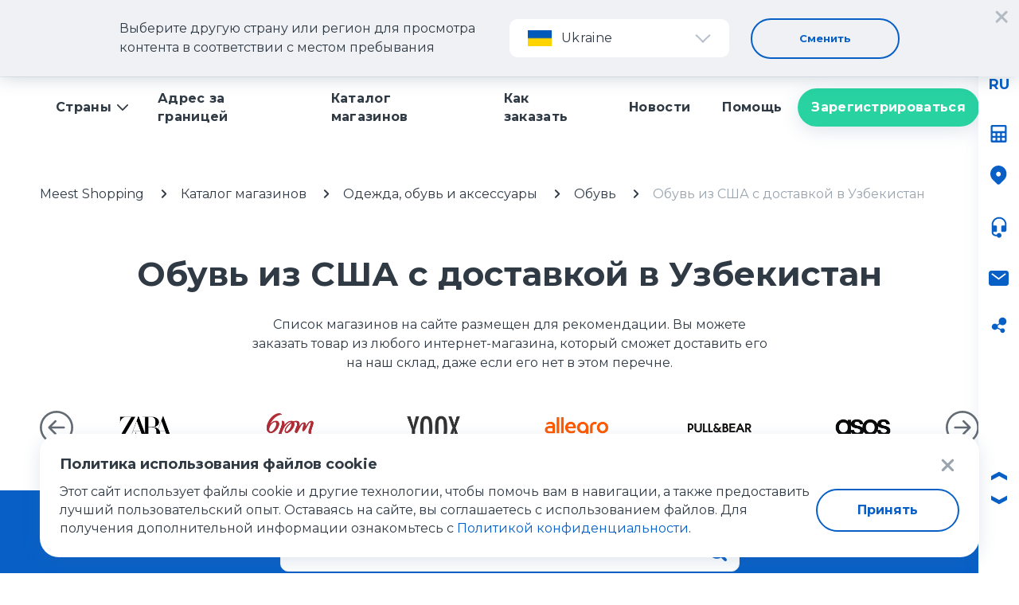

--- FILE ---
content_type: text/html; charset=UTF-8
request_url: https://meest.shopping/uz/catalog/shoes/usa
body_size: 54539
content:
<!DOCTYPE html>
<html lang="ru-UZ" >
<head>

    <meta charset="UTF-8"/>
    <title>Обувь из США – доставка в Узбекистан от Meest Shopping</title>
    <meta name="robots" content="index, follow">    <meta name="description" content="Купить Обувь в интернет-магазинах США ✈️ быстрая доставка в Узбекистан ☎️ +99897-460-01-60 ✔️ Низкая цена ✔️ Большой выбор магазинов.">
<meta name="keywords" content="США, Обувь, купить, доставка, заказать, цена, недорого, Узбекистан, Meest Shopping">
<link href="https://meest.shopping/uz/catalog/shoes/usa" rel="alternate" hreflang="ru-UZ">
<link href="https://meest.shopping/uz/uz/catalog/shoes/usa" rel="alternate" hreflang="uz-UZ">
<link href="https://meest.shopping/?choose-country=1" rel="alternate" hreflang="x-default">
<link href="/assets/8c24c17e/css/style.css?v=1765198716" rel="stylesheet">
<link href="https://cdn.jsdelivr.net/npm/swiper@11/swiper-bundle.min.css" rel="stylesheet">
<link href="/assets/8c24c17e/css/contentarea.css?v=1671707040" rel="stylesheet">
<link href="/uploads/custom-style.css" rel="stylesheet">
<script>var shopCatalogCountryFilters = [{"name":"Германия","id":"germany","image":"https:\/\/meest.shopping\/uploads\/images\/a14dfe5bdb1bc9e721766527eecbbe61.png"},{"name":"Польша","id":"polska","image":"https:\/\/meest.shopping\/uploads\/images\/1af56e460aff559c4077477e27cabe1e.png"},{"name":"Италия","id":"italy","image":"https:\/\/meest.shopping\/uploads\/images\/da1e167d584bbac1a553d5ad94f59671.png"},{"name":"Чехия","id":"czech","image":"https:\/\/meest.shopping\/uploads\/images\/9bf653906e59292604e30aafcb4a94e9.jpg"},{"name":"Англия","id":"england","image":"https:\/\/meest.shopping\/uploads\/images\/a9a1e972125c069884a657a2c8794767.jpg"},{"name":"Франция","id":"france","image":"https:\/\/meest.shopping\/uploads\/images\/188504f4523dfd07e3409793a1c3bb4c.png"},{"name":"Испания","id":"spain","image":"https:\/\/meest.shopping\/uploads\/images\/97156cdd67d2a8626c2e4606524cc90e.png"},{"name":"Португалия","id":"portugul","image":"https:\/\/meest.shopping\/uploads\/images\/349261bfb7942080dcba7fc374d3f63b.png"},{"name":"США","id":"usa","image":"https:\/\/meest.shopping\/uploads\/images\/9ab09d4e1c4cc56714026876d23e76e4.png"},{"name":"Украина","id":"ukraine","image":"https:\/\/meest.shopping\/uploads\/images\/3e5c58e3fbe8d688f6141b377ce62bb2.jpg"},{"name":"Греция","id":"greece","image":"https:\/\/meest.shopping\/uploads\/images\/82894a2402680065543f14df141216d8.png"},{"name":"Канада","id":"canada","image":"https:\/\/meest.shopping\/uploads\/images\/1eaa766fbb32f798e73437872f0a94ee.png"}];
var shopCatalogCategories = [{"id":164,"alias":"avtozapchasti-uz","logo_svg":"","is_active":1,"country_profile_id":4,"sorting_position":9,"date_created":"2024-04-24 11:05:09","date_edited":"2025-06-05 13:01:02","show_on_main":1,"parent_category_id":null,"sorting_position_benefits":1000},{"id":18,"alias":"deti","logo_svg":"","is_active":1,"country_profile_id":4,"sorting_position":10,"date_created":"2019-10-09 11:55:57","date_edited":"2025-06-05 13:01:02","show_on_main":0,"parent_category_id":null,"sorting_position_benefits":1000},{"id":19,"alias":"woman","logo_svg":"","is_active":1,"country_profile_id":4,"sorting_position":11,"date_created":"2019-10-09 11:57:00","date_edited":"2025-06-05 13:01:02","show_on_main":0,"parent_category_id":null,"sorting_position_benefits":1000},{"id":15,"alias":"elektronika","logo_svg":"\u003Csvg class=\u0022catalog-item__ico\u0022 xmlns=\u0022http:\/\/www.w3.org\/2000\/svg\u0022 width=\u002280\u0022 height=\u002280\u0022 viewBox=\u00220 0 80 80\u0022\u003E\r\n\t\t\t\t\t    \u003Cpath fill=\u0022#00A5DF\u0022 fill-rule=\u0022evenodd\u0022 d=\u0022M70.293 10.79l-.81-.974a.999.999 0 1 1 1.537-1.28l.81.974a1 1 0 0 1-1.537 1.28zm-19.952 7.377a1 1 0 0 1-.88-1.106l.147-1.28a1 1 0 0 1 1.987.226l-.146 1.28a1 1 0 0 1-1.108.88zm1.227-6.64c.082-.546.599-.92 1.14-.837l1.222.188a1.001 1.001 0 0 1-.148 1.99.977.977 0 0 1-.154-.013l-1.224-.187a1 1 0 0 1-.836-1.141zm14.085-.93l1.223.188a1 1 0 1 1-.303 1.977l-1.223-.189a1 1 0 0 1 .303-1.977zm.79 5.122l.826-.958a1 1 0 1 1 1.515 1.309l-.828.958a.998.998 0 0 1-1.41.102 1.002 1.002 0 0 1-.103-1.411zm-1.098-8.708l-.81-.973a.998.998 0 0 1 .129-1.407.999.999 0 0 1 1.409.128l.809.973a1 1 0 1 1-1.537 1.28zM50.703 6.47l-.672-1.098a1.001 1.001 0 0 1 1.707-1.042l.671 1.098a1.003 1.003 0 0 1-.332 1.376 1.003 1.003 0 0 1-1.374-.334zm-4.085 4.99a1.001 1.001 0 0 1-.88-1.11l.146-1.278a1 1 0 0 1 1.987.227l-.145 1.28a1 1 0 0 1-1.108.88zm12.514-.478a1.004 1.004 0 0 1 .557-1.301l1.155-.461a1 1 0 1 1 .742 1.858l-1.154.46a1.002 1.002 0 0 1-1.3-.557zM57.369 7.5l-.812-.971a1 1 0 1 1 1.535-1.283l.812.972a1 1 0 0 1-1.535 1.282zm3.153 6.75a.998.998 0 0 1 1.413.027l.858.892a1 1 0 0 1-1.44 1.387l-.858-.892a.999.999 0 0 1 .027-1.414zm-6.267 3.295a1 1 0 0 1 .174-1.403l1.016-.792a1.002 1.002 0 0 1 1.405.174c.338.435.26 1.065-.175 1.403l-1.016.792a1 1 0 0 1-1.404-.174zm-40.002-6.017c.084-.546.603-.92 1.14-.837l1.223.188a1 1 0 0 1-.302 1.977l-1.224-.187a1.001 1.001 0 0 1-.837-1.141zm14.084-.93l1.223.188a1 1 0 1 1-.303 1.977l-1.222-.189a1.001 1.001 0 0 1-.838-1.14 1.005 1.005 0 0 1 1.14-.837zm.791 5.122l.829-.957a1 1 0 0 1 1.513 1.307l-.829.959a.997.997 0 0 1-1.41.101 1 1 0 0 1-.103-1.41zm-16.102 2.448a1.002 1.002 0 0 1-.88-1.106l.146-1.28a1 1 0 1 1 1.987.226l-.146 1.28a1 1 0 0 1-1.107.88zm19.951-7.378l-.81-.973a1 1 0 1 1 1.537-1.279l.81.973a1 1 0 1 1-1.537 1.28zM28.03 7.011l-.81-.973a.998.998 0 0 1 .13-1.407.997.997 0 0 1 1.407.128l.81.973a1 1 0 1 1-1.537 1.28zM13.39 6.47l-.673-1.098a1.001 1.001 0 0 1 1.707-1.042l.673 1.098a1 1 0 1 1-1.707 1.042zm8.428 4.512a1.004 1.004 0 0 1 .558-1.301l1.154-.461a1 1 0 1 1 .742 1.858l-1.154.46a1 1 0 0 1-1.3-.557zm-4.876 6.563a1 1 0 0 1 .174-1.403l1.017-.792a1 1 0 0 1 1.229 1.577l-1.016.792a1.002 1.002 0 0 1-1.404-.174zm-7.638-6.086a1.002 1.002 0 0 1-.88-1.107l.146-1.279a1 1 0 1 1 1.987.227l-.146 1.28a.999.999 0 0 1-1.107.88zm13.904 2.791a.998.998 0 0 1 1.413.027l.858.892a1 1 0 0 1-1.44 1.387l-.858-.892a.999.999 0 0 1 .027-1.414zm-3.152-6.75l-.813-.971a1 1 0 1 1 1.535-1.283l.812.972a1 1 0 1 1-1.534 1.282zm46.072 29.572v.996c0 .81.657 1.468 1.468 1.468h2.678a1.47 1.47 0 0 0 1.468-1.468v-.996a1.47 1.47 0 0 0-1.468-1.47h-2.678a1.47 1.47 0 0 0-1.468 1.47zm1.468 4.464a3.47 3.47 0 0 1-3.468-3.468v-.996a3.472 3.472 0 0 1 3.468-3.47h.422v-4.908a1.001 1.001 0 0 1 2 0v4.909h.255a3.472 3.472 0 0 1 3.468 3.469v.996a3.471 3.471 0 0 1-3.468 3.468h-.255v21.15a1 1 0 1 1-2 0v-21.15h-.422zM2 71.702h76.001V21.25H2v50.452zM61.559 78h10.86v-4.298h-10.86V78zM7.584 78h10.858v-4.298H7.584V78zM6.211 11.14c0 1.219.994 2.21 2.212 2.21.55 0 1 .448 1 1v4.9h24.319v-4.9a1 1 0 0 1 1-1c1.218 0 2.209-.991 2.209-2.21C36.95 6.1 32.85 2 27.81 2H15.353c-5.04 0-9.143 4.1-9.143 9.142zm36.84 0c0 1.219.99 2.21 2.208 2.21a1 1 0 0 1 1 1v4.9h24.32v-4.9a1 1 0 0 1 1-1c1.218 0 2.208-.991 2.208-2.21C73.787 6.1 69.688 2 64.647 2H52.19c-5.04 0-9.14 4.1-9.14 9.142zM79 19.25c.552 0 1 .447.999 1v52.452a1 1 0 0 1-1 1h-4.583V79a1 1 0 0 1-1 1h-12.86a1 1 0 0 1-1-1v-5.298H20.443V79a1 1 0 0 1-1 1H6.582a1 1 0 0 1-1-1v-5.298H1a1 1 0 0 1-1-1V20.25a1 1 0 0 1 1-1h6.423v-4.02a4.217 4.217 0 0 1-3.212-4.088C4.211 4.998 9.211 0 15.354 0H27.81c6.143 0 11.142 4.998 11.142 11.142 0 1.976-1.37 3.64-3.21 4.089v4.019h8.518v-4.02a4.216 4.216 0 0 1-3.209-4.088C41.05 4.998 46.048 0 52.19 0h12.458c6.143 0 11.14 4.998 11.14 11.142 0 1.976-1.37 3.64-3.209 4.089v4.019h6.422zM9.798 63.547a1 1 0 0 1-1-1V51.565a1 1 0 0 1 2 0v10.982a1 1 0 0 1-1 1zm10.803 0a1 1 0 0 1-1-1V51.565a1 1 0 0 1 2 0v10.982a1 1 0 0 1-1 1zm-5.402 0a1 1 0 0 1-1-1V51.565a1 1 0 0 1 2 0v10.982a1 1 0 0 1-1 1zm10.803 0a1 1 0 0 1-1-1V51.565a1 1 0 0 1 2 0v10.982a1 1 0 0 1-1 1z\u0022\u003E\u003C\/path\u003E\r\n\t\t\t\t\t\u003C\/svg\u003E","is_active":1,"country_profile_id":4,"sorting_position":12,"date_created":"2019-10-03 16:05:59","date_edited":"2025-06-05 13:02:41","show_on_main":1,"parent_category_id":null,"sorting_position_benefits":1},{"id":17,"alias":"kosmetika","logo_svg":"","is_active":1,"country_profile_id":4,"sorting_position":12,"date_created":"2019-10-09 11:53:46","date_edited":"2025-06-05 13:03:09","show_on_main":0,"parent_category_id":null,"sorting_position_benefits":3},{"id":20,"alias":"men","logo_svg":"","is_active":1,"country_profile_id":4,"sorting_position":17,"date_created":"2019-10-09 11:58:45","date_edited":"2025-06-05 13:02:11","show_on_main":0,"parent_category_id":null,"sorting_position_benefits":1000},{"id":13,"alias":"multibrendovi-magazyny","logo_svg":"\u003Csvg  xmlns=\u0022http:\/\/www.w3.org\/2000\/svg\u0022 width=\u002282\u0022 height=\u002280\u0022 viewBox=\u00220 0 82 80\u0022\u003E\r\n\t\t\t\t\t    \u003Cpath fill=\u0022#00A5DF\u0022 fill-rule=\u0022evenodd\u0022 d=\u0022M79.464 57.021H34.66v-8.51h7.855v3.842c0 .668.538 1.211 1.2 1.211.661 0 1.199-.543 1.199-1.211V48.51H69.21v3.842c0 .668.539 1.211 1.2 1.211.661 0 1.199-.543 1.199-1.211V48.51h7.855v8.51zM34.66 63.83h44.804v-4.256H34.66v4.256zm0 6.808h44.804v-4.255H34.66v4.255zm0 6.809h44.804V73.19H34.66v4.256zM32.912 46.09a1.15 1.15 0 0 0-1.144 1.148v30.209H2.536L7.613 24.68h6.385v7.505c0 .666.539 1.208 1.203 1.208.662 0 1.201-.542 1.201-1.208v-7.505H36.8v7.505c0 .666.54 1.208 1.203 1.208s1.202-.542 1.202-1.208v-7.505h6.386l.904 9.4c-2.938 2.938-4.62 7.214-4.7 12.01h-8.883zM16.907 12.758c0-5.627 4.552-10.205 10.144-10.205 5.594 0 10.145 4.578 10.145 10.205v9.37H16.907v-9.37zM47.3 37.447l.883 8.482.003.028h-3.382v-1.45c0-2.642.933-5.078 2.496-7.06zm9.548-5.107c6.888 0 12.472 5.44 12.472 12.149v1.468H50.116l-1.08-10.897s0-.015-.005-.03a12.621 12.621 0 0 1 7.817-2.69zm24.798 14.098a1.2 1.2 0 0 0-.855-.356h-8.937c-.146-9.25-5.718-16.132-14.884-16.132-3.07 0-5.736.83-7.943 2.251l-.863-8.951a1.208 1.208 0 0 0-1.205-1.097h-7.524V12.71C39.435 5.7 33.746 0 26.755 0c-6.992 0-12.68 5.701-12.68 12.71v9.443H6.55a1.21 1.21 0 0 0-1.205 1.098L.005 78.67A1.215 1.215 0 0 0 1.21 80l31.91-.001h47.73c.635 0 1.15-.517 1.15-1.153V47.295c0-.324-.125-.628-.354-.857z\u0022\u003E\r\n\t\t\t\t\t\u003C\/svg\u003E","is_active":1,"country_profile_id":4,"sorting_position":18,"date_created":"2019-10-03 15:58:24","date_edited":"2025-06-05 13:02:11","show_on_main":1,"parent_category_id":null,"sorting_position_benefits":1000},{"id":14,"alias":"odyag-ta-vzuttya","logo_svg":"\u003Csvg class=\u0022catalog-item__ico\u0022 xmlns=\u0022http:\/\/www.w3.org\/2000\/svg\u0022 width=\u002274\u0022 height=\u002280\u0022 viewBox=\u00220 0 74 80\u0022\u003E\r\n\t\t\t\t\t    \u003Cpath fill=\u0022#00A5DF\u0022 fill-rule=\u0022evenodd\u0022 d=\u0022M71.704 77.712h-21.12l.055-.205c.392-1.51 1.585-4.046 5.159-4.046 1.34 0 5.76-.685 6.35-9.502l.01-.152h9.546v13.905zM45.336 72.48l.05-.203c.385-1.512 1.566-4.048 5.164-4.048 4.214 0 6.044-4.908 6.35-9.502l.01-.152h9.546v2.943h-5.412a1.15 1.15 0 0 0-1.148 1.143c0 .084-.112 8.51-4.098 8.51-1.797 0-3.342.475-4.593 1.41l-.079.06-.089-.042a1.132 1.132 0 0 0-.487-.12h-5.214zm9.25-13.986zm9.429-5.714l-1.156 3.507h-6.364V52.78h7.52zM15.727 67.418V17.964a1.112 1.112 0 0 0-2.225 0v32.6h-8.25l-3.03-9.274V13.409l12.81-11.192h8.706l.07.496c.79 5.509 5.602 9.662 11.192 9.662s10.403-4.153 11.19-9.662l.073-.496h8.705l12.809 11.192-.03 28.062-2.997 9.092h-8.252v-32.6a1.112 1.112 0 1 0-2.224 0v42.832c-.46 2.38-1.475 5.147-3.724 5.147-2.017 0-3.534.596-4.672 1.476h-30.15zm27.267 5.056H17.418v-2.839h26.575a9.121 9.121 0 0 0-1 2.839zM13.504 58.99h-5.47l-2.05-6.21h7.52v6.21zm59.348 2.528h-4.1v-4.087c0-.631-.515-1.144-1.148-1.144h-2.4l4.742-14.383c.037-.114.056-.23.056-.346V12.907c0-.32-.139-.623-.38-.834L56.12.276A1.116 1.116 0 0 0 55.386 0H45.195c-.614 0-1.113.497-1.113 1.108 0 4.99-4.073 9.05-9.08 9.05-5.008 0-9.081-4.06-9.081-9.05 0-.61-.5-1.108-1.114-1.108h-10.19c-.27 0-.53.097-.733.275L.38 12.073c-.241.21-.38.514-.38.834v28.652c0 .117.019.233.056.346l6.116 18.54c.15.456.575.763 1.057.763h6.275v7.319c0 .611.499 1.108 1.112 1.108h.579v3.947c0 .613.499 1.11 1.112 1.11h27.336c.121.044.25.077.382.077h5.264l-.128.24a9.027 9.027 0 0 0-1.037 3.812c-.009.308.11.613.324.833.216.22.517.346.824.346h23.58c.633 0 1.148-.513 1.148-1.144V62.663c0-.631-.515-1.144-1.148-1.144z\u0022\u003E\u003C\/path\u003E\r\n\t\t\t\t\t\u003C\/svg\u003E","is_active":1,"country_profile_id":4,"sorting_position":19,"date_created":"2019-10-03 16:04:04","date_edited":"2025-06-05 13:02:11","show_on_main":1,"parent_category_id":null,"sorting_position_benefits":1000},{"id":22,"alias":"sport","logo_svg":"","is_active":1,"country_profile_id":4,"sorting_position":46,"date_created":"2019-10-09 12:00:08","date_edited":"2025-06-05 13:02:11","show_on_main":0,"parent_category_id":null,"sorting_position_benefits":1000},{"id":21,"alias":"tkani","logo_svg":"","is_active":1,"country_profile_id":4,"sorting_position":49,"date_created":"2019-10-09 11:59:28","date_edited":"2025-06-05 13:02:11","show_on_main":0,"parent_category_id":null,"sorting_position_benefits":1000},{"id":16,"alias":"tovary-dlya-doma","logo_svg":"\u003Csvg xmlns=\u0022http:\/\/www.w3.org\/2000\/svg\u0022 width=\u002280\u0022 height=\u002280\u0022 viewBox=\u00220 0 80 80\u0022\u003E\r\n\t\t\t\t\t    \u003Cpath fill=\u0022#E60033\u0022 fill-rule=\u0022evenodd\u0022 d=\u0022M49.04 55.825c4.427-2.722 10.508-8.773 10.508-16.737 0-10.038-8.712-18.596-19.508-18.596-10.797 0-19.51 8.558-19.51 18.596 0 7.964 6.082 14.015 10.51 16.737h18zm-17.362 7.439H48.4v-5.579H31.678v5.579zM48.4 70.7v-5.578H31.678v5.578H48.4zm-3.716 4.65v-2.79h-9.289v2.79c0 .78.245 1.35.93 1.86.683.508 1.887.928 3.715.928 1.827 0 3.032-.42 3.715-.929.685-.508.93-1.079.93-1.86zM40.04 18.633c11.778 0 21.367 9.344 21.367 20.455 0 8.733-6.343 15.122-11.149 18.16v14.384c0 .513-.416.929-.928.929h-2.787v2.79c0 1.28-.56 2.535-1.684 3.37-1.125.837-2.73 1.279-4.82 1.279-2.089 0-3.694-.442-4.819-1.279a4.155 4.155 0 0 1-1.683-3.37v-2.79h-2.788a.928.928 0 0 1-.928-.93V57.25c-4.806-3.04-11.148-9.428-11.148-18.16 0-11.112 9.588-20.456 21.367-20.456zm-.014-7.426a.928.928 0 0 1-.915-.943V.967a.93.93 0 0 1 .812-.96.93.93 0 0 1 1.046.959v9.324a.931.931 0 0 1-.943.917zM19.34 17.964a.935.935 0 0 1-1.335 1.308l-7.432-7.44a.93.93 0 0 1 .55-1.598.93.93 0 0 1 .785.291l7.432 7.44zm50.19-7.446a.93.93 0 0 1-.023 1.314l-7.432 7.44a.935.935 0 1 1-1.336-1.308l7.432-7.439a.933.933 0 0 1 .639-.29c.27-.015.533.089.72.283zm-59.192 28.57c.513.007.923.43.915.943a.929.929 0 0 1-.941.917H1.018a.932.932 0 0 1-1.014-.845.932.932 0 0 1 1.017-1.015H10.338zm68.746 0a.93.93 0 0 1-.026 1.86H69.764a.933.933 0 1 1 .004-1.86H79.084z\u0022\u003E\u003C\/path\u003E\r\n\t\t\t\t\t\u003C\/svg\u003E","is_active":1,"country_profile_id":4,"sorting_position":71,"date_created":"2019-10-03 16:07:03","date_edited":"2025-06-05 13:02:11","show_on_main":1,"parent_category_id":null,"sorting_position_benefits":1000},{"id":23,"alias":"health","logo_svg":"","is_active":1,"country_profile_id":4,"sorting_position":74,"date_created":"2019-10-09 12:02:30","date_edited":"2025-06-05 13:02:11","show_on_main":0,"parent_category_id":null,"sorting_position_benefits":1000},{"id":213,"alias":"rybalka","logo_svg":"","is_active":1,"country_profile_id":4,"sorting_position":85,"date_created":"2024-06-05 10:05:13","date_edited":"2025-06-05 13:02:11","show_on_main":1,"parent_category_id":null,"sorting_position_benefits":1000},{"id":24,"alias":"drugoe","logo_svg":"","is_active":1,"country_profile_id":4,"sorting_position":88,"date_created":"2019-10-09 12:03:01","date_edited":"2025-06-05 13:02:11","show_on_main":0,"parent_category_id":null,"sorting_position_benefits":1000}];
var shopCatalogSearchQuery = "";
var isWorkingHours = false;
var countriesPopup = [{"text":"Ukraine","id":1,"link":"https:\/\/meest.shopping\/ua","image":"https:\/\/meest.shopping\/uploads\/images\/a16ca35f273d25e140c13fedf6b922e5.jpg"},{"text":"Uzbekistan","id":2,"link":"https:\/\/meest.shopping\/uz","image":"https:\/\/meest.shopping\/uploads\/images\/0dcd05dd462b5ee041c1e84f188aa8c4.png"},{"text":"Kazakhstan","id":3,"link":"https:\/\/meest.shopping\/kz","image":"https:\/\/meest.shopping\/uploads\/images\/79cedca776f89b618b332581443f18ed.png"},{"text":"Israel","id":5,"link":"https:\/\/meest.shopping\/il","image":"https:\/\/meest.shopping\/uploads\/images\/5c8cab1b7eb9247b0f592877c04a02d1.png"},{"text":"Austria","id":6,"link":"https:\/\/global.meest.shopping\/eu","image":"https:\/\/meest.shopping\/uploads\/images\/c086b5801a604404d8cc463c397680df.png"},{"text":"Belgium","id":7,"link":"https:\/\/global.meest.shopping\/eu","image":"https:\/\/meest.shopping\/uploads\/images\/bbe87b3e7759f293676b069233a9960b.png"},{"text":"Bulgaria","id":8,"link":"https:\/\/global.meest.shopping\/eu","image":"https:\/\/meest.shopping\/uploads\/images\/26430ab56fed24f10ec4c36291124a1b.png"},{"text":"Croatia","id":9,"link":"https:\/\/global.meest.shopping\/eu","image":"https:\/\/meest.shopping\/uploads\/images\/9455720f45739a5943134cb35591eb5b.png"},{"text":"Czech Republic","id":10,"link":"https:\/\/global.meest.shopping\/eu","image":"https:\/\/meest.shopping\/uploads\/images\/4c14b127035c3b5f4ef0e2f337851098.png"},{"text":"Denmark","id":11,"link":"https:\/\/global.meest.shopping\/eu","image":"https:\/\/meest.shopping\/uploads\/images\/c68964ea01dace82fbf0e517efe88953.png"},{"text":"Estonia","id":12,"link":"https:\/\/global.meest.shopping\/eu","image":"https:\/\/meest.shopping\/uploads\/images\/593d07f4720cef7b23084420b83ad698.png"},{"text":"Finland","id":13,"link":"https:\/\/global.meest.shopping\/eu","image":"https:\/\/meest.shopping\/uploads\/images\/ce666e99e770cf5c5d29a36f00dddc96.png"},{"text":"France","id":14,"link":"https:\/\/global.meest.shopping\/eu","image":"https:\/\/meest.shopping\/uploads\/images\/426544f9044736c9029c2d8b05c64cc6.png"},{"text":"Georgia","id":15,"link":"https:\/\/ge.meest.shopping\/","image":"https:\/\/meest.shopping\/uploads\/images\/eea376f9110da7227baeac5091f304e5.png"},{"text":"Germany","id":16,"link":"https:\/\/global.meest.shopping\/eu","image":"https:\/\/meest.shopping\/uploads\/images\/c3c52c23e11ba162c55943b3c12b1ac6.png"},{"text":"Greece","id":17,"link":"https:\/\/global.meest.shopping\/eu","image":"https:\/\/meest.shopping\/uploads\/images\/846e7f1f92f742d568a2971b308bce6d.png"},{"text":"Hungary","id":18,"link":"https:\/\/global.meest.shopping\/eu","image":"https:\/\/meest.shopping\/uploads\/images\/2a70ac4ef23bbee69800a30aec84685a.png"},{"text":"Ireland","id":19,"link":"https:\/\/global.meest.shopping\/eu","image":"https:\/\/meest.shopping\/uploads\/images\/6f6eb710e15c2125ab844122ff3e69ed.png"},{"text":"Italy","id":20,"link":"https:\/\/global.meest.shopping\/eu","image":"https:\/\/meest.shopping\/uploads\/images\/bab3f6ea4df05d75a97a28ffe1497d2c.png"},{"text":"Latvia","id":21,"link":"https:\/\/global.meest.shopping\/eu","image":"https:\/\/meest.shopping\/uploads\/images\/d394ae208f2b2289e2611d315a852f11.png"},{"text":"Lithuania","id":22,"link":"https:\/\/global.meest.shopping\/eu","image":"https:\/\/meest.shopping\/uploads\/images\/a779e8a69d6294275ea142500e8fc7f8.png"},{"text":"Netherlands","id":23,"link":"https:\/\/global.meest.shopping\/eu","image":"https:\/\/meest.shopping\/uploads\/images\/81578763a168b906f9f1adc24138d29e.png"},{"text":"Poland","id":24,"link":"https:\/\/global.meest.shopping\/eu","image":"https:\/\/meest.shopping\/uploads\/images\/519ed8e2557b585059223c1e9defa966.png"},{"text":"Portugal","id":25,"link":"https:\/\/global.meest.shopping\/eu","image":"https:\/\/meest.shopping\/uploads\/images\/e8fe20d9f6986e8143d93ffa2fe5e0db.png"},{"text":"Romania","id":26,"link":"https:\/\/global.meest.shopping\/eu","image":"https:\/\/meest.shopping\/uploads\/images\/0d31bd120dbf571903a8434efdd2dd98.png"},{"text":"Slovakia","id":27,"link":"https:\/\/global.meest.shopping\/eu","image":"https:\/\/meest.shopping\/uploads\/images\/1f4a7ff08ba065f343ea5a94ae4866da.png"},{"text":"Slovenia","id":28,"link":"https:\/\/global.meest.shopping\/eu","image":"https:\/\/meest.shopping\/uploads\/images\/3b9d0fa0242dd684b2ed30bdf2bf15cb.png"},{"text":"Spain","id":29,"link":"https:\/\/global.meest.shopping\/eu","image":"https:\/\/meest.shopping\/uploads\/images\/43de80b9cf0f10ed20281e6cdc4a5400.png"},{"text":"Sweden","id":30,"link":"https:\/\/global.meest.shopping\/eu","image":"https:\/\/meest.shopping\/uploads\/images\/439e79935d90d75941ee8768b10e0735.png"},{"text":"Moldova","id":31,"link":"https:\/\/md.meest.shopping\/","image":"https:\/\/meest.shopping\/uploads\/images\/dfa26f6fd950bc61d9b7914965987ae3.png"},{"text":"Выбрать страну по умолчанию","code":"other","id":0,"link":"https:\/\/meest.shopping?choose-country=1"}];
var currentCountryName = "uzbekistan";
var calculatorFromText = "Откуда";
var calculatorToText = "Куда";
var calculatorCalcText = "Рассчитать";
var calculatorWeightText = "Вес";
var calculatorKgText = "кг";
var searchPlaceholderText = "Поиск";
var countryProfileMap = {"EU":[{"text":"Ukraine","id":"https:\/\/meest.shopping\/ua"},{"text":"Austria","id":"https:\/\/global.meest.shopping\/eu"},{"text":"Belgium","id":"https:\/\/global.meest.shopping\/eu"},{"text":"Bulgaria","id":"https:\/\/global.meest.shopping\/eu"},{"text":"Croatia","id":"https:\/\/global.meest.shopping\/eu"},{"text":"Czech Republic","id":"https:\/\/global.meest.shopping\/eu"},{"text":"Denmark","id":"https:\/\/global.meest.shopping\/eu"},{"text":"Estonia","id":"https:\/\/global.meest.shopping\/eu"},{"text":"Finland","id":"https:\/\/global.meest.shopping\/eu"},{"text":"France","id":"https:\/\/global.meest.shopping\/eu"},{"text":"Georgia","id":"https:\/\/ge.meest.shopping\/"},{"text":"Germany","id":"https:\/\/global.meest.shopping\/eu"},{"text":"Greece","id":"https:\/\/global.meest.shopping\/eu"},{"text":"Hungary","id":"https:\/\/global.meest.shopping\/eu"},{"text":"Ireland","id":"https:\/\/global.meest.shopping\/eu"},{"text":"Italy","id":"https:\/\/global.meest.shopping\/eu"},{"text":"Latvia","id":"https:\/\/global.meest.shopping\/eu"},{"text":"Lithuania","id":"https:\/\/global.meest.shopping\/eu"},{"text":"Netherlands","id":"https:\/\/global.meest.shopping\/eu"},{"text":"Poland","id":"https:\/\/global.meest.shopping\/eu"},{"text":"Portugal","id":"https:\/\/global.meest.shopping\/eu"},{"text":"Romania","id":"https:\/\/global.meest.shopping\/eu"},{"text":"Slovakia","id":"https:\/\/global.meest.shopping\/eu"},{"text":"Slovenia","id":"https:\/\/global.meest.shopping\/eu"},{"text":"Spain","id":"https:\/\/global.meest.shopping\/eu"},{"text":"Sweden","id":"https:\/\/global.meest.shopping\/eu"},{"text":"Moldova","id":"https:\/\/md.meest.shopping\/"},{"text":"Выбрать страну по умолчанию","id":"https:\/\/meest.shopping?choose-country=1"}],"AS":[{"text":"Uzbekistan","id":"https:\/\/meest.shopping\/uz"},{"text":"Kazakhstan","id":"https:\/\/meest.shopping\/kz"},{"text":"Israel","id":"https:\/\/meest.shopping\/il"},{"text":"Выбрать страну по умолчанию","id":"https:\/\/meest.shopping?choose-country=1"}]};
var footerIntroCountries = "[{\u0022text\u0022:\u0022Ukraine\u0022,\u0022id\u0022:1,\u0022link\u0022:\u0022https:\\\/\\\/meest.shopping\\\/ua\u0022,\u0022image\u0022:\u0022https:\\\/\\\/meest.shopping\\\/uploads\\\/images\\\/a16ca35f273d25e140c13fedf6b922e5.jpg\u0022},{\u0022text\u0022:\u0022Uzbekistan\u0022,\u0022id\u0022:2,\u0022link\u0022:\u0022https:\\\/\\\/meest.shopping\\\/uz\u0022,\u0022image\u0022:\u0022https:\\\/\\\/meest.shopping\\\/uploads\\\/images\\\/0dcd05dd462b5ee041c1e84f188aa8c4.png\u0022},{\u0022text\u0022:\u0022Kazakhstan\u0022,\u0022id\u0022:3,\u0022link\u0022:\u0022https:\\\/\\\/meest.shopping\\\/kz\u0022,\u0022image\u0022:\u0022https:\\\/\\\/meest.shopping\\\/uploads\\\/images\\\/79cedca776f89b618b332581443f18ed.png\u0022},{\u0022text\u0022:\u0022Israel\u0022,\u0022id\u0022:5,\u0022link\u0022:\u0022https:\\\/\\\/meest.shopping\\\/il\u0022,\u0022image\u0022:\u0022https:\\\/\\\/meest.shopping\\\/uploads\\\/images\\\/5c8cab1b7eb9247b0f592877c04a02d1.png\u0022},{\u0022text\u0022:\u0022Austria\u0022,\u0022id\u0022:6,\u0022link\u0022:\u0022https:\\\/\\\/global.meest.shopping\\\/eu\u0022,\u0022image\u0022:\u0022https:\\\/\\\/meest.shopping\\\/uploads\\\/images\\\/c086b5801a604404d8cc463c397680df.png\u0022},{\u0022text\u0022:\u0022Belgium\u0022,\u0022id\u0022:7,\u0022link\u0022:\u0022https:\\\/\\\/global.meest.shopping\\\/eu\u0022,\u0022image\u0022:\u0022https:\\\/\\\/meest.shopping\\\/uploads\\\/images\\\/bbe87b3e7759f293676b069233a9960b.png\u0022},{\u0022text\u0022:\u0022Bulgaria\u0022,\u0022id\u0022:8,\u0022link\u0022:\u0022https:\\\/\\\/global.meest.shopping\\\/eu\u0022,\u0022image\u0022:\u0022https:\\\/\\\/meest.shopping\\\/uploads\\\/images\\\/26430ab56fed24f10ec4c36291124a1b.png\u0022},{\u0022text\u0022:\u0022Croatia\u0022,\u0022id\u0022:9,\u0022link\u0022:\u0022https:\\\/\\\/global.meest.shopping\\\/eu\u0022,\u0022image\u0022:\u0022https:\\\/\\\/meest.shopping\\\/uploads\\\/images\\\/9455720f45739a5943134cb35591eb5b.png\u0022},{\u0022text\u0022:\u0022Czech Republic\u0022,\u0022id\u0022:10,\u0022link\u0022:\u0022https:\\\/\\\/global.meest.shopping\\\/eu\u0022,\u0022image\u0022:\u0022https:\\\/\\\/meest.shopping\\\/uploads\\\/images\\\/4c14b127035c3b5f4ef0e2f337851098.png\u0022},{\u0022text\u0022:\u0022Denmark\u0022,\u0022id\u0022:11,\u0022link\u0022:\u0022https:\\\/\\\/global.meest.shopping\\\/eu\u0022,\u0022image\u0022:\u0022https:\\\/\\\/meest.shopping\\\/uploads\\\/images\\\/c68964ea01dace82fbf0e517efe88953.png\u0022},{\u0022text\u0022:\u0022Estonia\u0022,\u0022id\u0022:12,\u0022link\u0022:\u0022https:\\\/\\\/global.meest.shopping\\\/eu\u0022,\u0022image\u0022:\u0022https:\\\/\\\/meest.shopping\\\/uploads\\\/images\\\/593d07f4720cef7b23084420b83ad698.png\u0022},{\u0022text\u0022:\u0022Finland\u0022,\u0022id\u0022:13,\u0022link\u0022:\u0022https:\\\/\\\/global.meest.shopping\\\/eu\u0022,\u0022image\u0022:\u0022https:\\\/\\\/meest.shopping\\\/uploads\\\/images\\\/ce666e99e770cf5c5d29a36f00dddc96.png\u0022},{\u0022text\u0022:\u0022France\u0022,\u0022id\u0022:14,\u0022link\u0022:\u0022https:\\\/\\\/global.meest.shopping\\\/eu\u0022,\u0022image\u0022:\u0022https:\\\/\\\/meest.shopping\\\/uploads\\\/images\\\/426544f9044736c9029c2d8b05c64cc6.png\u0022},{\u0022text\u0022:\u0022Georgia\u0022,\u0022id\u0022:15,\u0022link\u0022:\u0022https:\\\/\\\/ge.meest.shopping\\\/\u0022,\u0022image\u0022:\u0022https:\\\/\\\/meest.shopping\\\/uploads\\\/images\\\/eea376f9110da7227baeac5091f304e5.png\u0022},{\u0022text\u0022:\u0022Germany\u0022,\u0022id\u0022:16,\u0022link\u0022:\u0022https:\\\/\\\/global.meest.shopping\\\/eu\u0022,\u0022image\u0022:\u0022https:\\\/\\\/meest.shopping\\\/uploads\\\/images\\\/c3c52c23e11ba162c55943b3c12b1ac6.png\u0022},{\u0022text\u0022:\u0022Greece\u0022,\u0022id\u0022:17,\u0022link\u0022:\u0022https:\\\/\\\/global.meest.shopping\\\/eu\u0022,\u0022image\u0022:\u0022https:\\\/\\\/meest.shopping\\\/uploads\\\/images\\\/846e7f1f92f742d568a2971b308bce6d.png\u0022},{\u0022text\u0022:\u0022Hungary\u0022,\u0022id\u0022:18,\u0022link\u0022:\u0022https:\\\/\\\/global.meest.shopping\\\/eu\u0022,\u0022image\u0022:\u0022https:\\\/\\\/meest.shopping\\\/uploads\\\/images\\\/2a70ac4ef23bbee69800a30aec84685a.png\u0022},{\u0022text\u0022:\u0022Ireland\u0022,\u0022id\u0022:19,\u0022link\u0022:\u0022https:\\\/\\\/global.meest.shopping\\\/eu\u0022,\u0022image\u0022:\u0022https:\\\/\\\/meest.shopping\\\/uploads\\\/images\\\/6f6eb710e15c2125ab844122ff3e69ed.png\u0022},{\u0022text\u0022:\u0022Italy\u0022,\u0022id\u0022:20,\u0022link\u0022:\u0022https:\\\/\\\/global.meest.shopping\\\/eu\u0022,\u0022image\u0022:\u0022https:\\\/\\\/meest.shopping\\\/uploads\\\/images\\\/bab3f6ea4df05d75a97a28ffe1497d2c.png\u0022},{\u0022text\u0022:\u0022Latvia\u0022,\u0022id\u0022:21,\u0022link\u0022:\u0022https:\\\/\\\/global.meest.shopping\\\/eu\u0022,\u0022image\u0022:\u0022https:\\\/\\\/meest.shopping\\\/uploads\\\/images\\\/d394ae208f2b2289e2611d315a852f11.png\u0022},{\u0022text\u0022:\u0022Lithuania\u0022,\u0022id\u0022:22,\u0022link\u0022:\u0022https:\\\/\\\/global.meest.shopping\\\/eu\u0022,\u0022image\u0022:\u0022https:\\\/\\\/meest.shopping\\\/uploads\\\/images\\\/a779e8a69d6294275ea142500e8fc7f8.png\u0022},{\u0022text\u0022:\u0022Netherlands\u0022,\u0022id\u0022:23,\u0022link\u0022:\u0022https:\\\/\\\/global.meest.shopping\\\/eu\u0022,\u0022image\u0022:\u0022https:\\\/\\\/meest.shopping\\\/uploads\\\/images\\\/81578763a168b906f9f1adc24138d29e.png\u0022},{\u0022text\u0022:\u0022Poland\u0022,\u0022id\u0022:24,\u0022link\u0022:\u0022https:\\\/\\\/global.meest.shopping\\\/eu\u0022,\u0022image\u0022:\u0022https:\\\/\\\/meest.shopping\\\/uploads\\\/images\\\/519ed8e2557b585059223c1e9defa966.png\u0022},{\u0022text\u0022:\u0022Portugal\u0022,\u0022id\u0022:25,\u0022link\u0022:\u0022https:\\\/\\\/global.meest.shopping\\\/eu\u0022,\u0022image\u0022:\u0022https:\\\/\\\/meest.shopping\\\/uploads\\\/images\\\/e8fe20d9f6986e8143d93ffa2fe5e0db.png\u0022},{\u0022text\u0022:\u0022Romania\u0022,\u0022id\u0022:26,\u0022link\u0022:\u0022https:\\\/\\\/global.meest.shopping\\\/eu\u0022,\u0022image\u0022:\u0022https:\\\/\\\/meest.shopping\\\/uploads\\\/images\\\/0d31bd120dbf571903a8434efdd2dd98.png\u0022},{\u0022text\u0022:\u0022Slovakia\u0022,\u0022id\u0022:27,\u0022link\u0022:\u0022https:\\\/\\\/global.meest.shopping\\\/eu\u0022,\u0022image\u0022:\u0022https:\\\/\\\/meest.shopping\\\/uploads\\\/images\\\/1f4a7ff08ba065f343ea5a94ae4866da.png\u0022},{\u0022text\u0022:\u0022Slovenia\u0022,\u0022id\u0022:28,\u0022link\u0022:\u0022https:\\\/\\\/global.meest.shopping\\\/eu\u0022,\u0022image\u0022:\u0022https:\\\/\\\/meest.shopping\\\/uploads\\\/images\\\/3b9d0fa0242dd684b2ed30bdf2bf15cb.png\u0022},{\u0022text\u0022:\u0022Spain\u0022,\u0022id\u0022:29,\u0022link\u0022:\u0022https:\\\/\\\/global.meest.shopping\\\/eu\u0022,\u0022image\u0022:\u0022https:\\\/\\\/meest.shopping\\\/uploads\\\/images\\\/43de80b9cf0f10ed20281e6cdc4a5400.png\u0022},{\u0022text\u0022:\u0022Sweden\u0022,\u0022id\u0022:30,\u0022link\u0022:\u0022https:\\\/\\\/global.meest.shopping\\\/eu\u0022,\u0022image\u0022:\u0022https:\\\/\\\/meest.shopping\\\/uploads\\\/images\\\/439e79935d90d75941ee8768b10e0735.png\u0022},{\u0022text\u0022:\u0022Moldova\u0022,\u0022id\u0022:31,\u0022link\u0022:\u0022https:\\\/\\\/md.meest.shopping\\\/\u0022,\u0022image\u0022:\u0022https:\\\/\\\/meest.shopping\\\/uploads\\\/images\\\/dfa26f6fd950bc61d9b7914965987ae3.png\u0022},{\u0022text\u0022:\u0022\\u0412\\u044b\\u0431\\u0440\\u0430\\u0442\\u044c \\u0441\\u0442\\u0440\\u0430\\u043d\\u0443 \\u043f\\u043e \\u0443\\u043c\\u043e\\u043b\\u0447\\u0430\\u043d\\u0438\\u044e\u0022,\u0022code\u0022:\u0022other\u0022,\u0022id\u0022:0,\u0022link\u0022:\u0022https:\\\/\\\/meest.shopping?choose-country=1\u0022}]";</script>
    <script type="application/ld+json">
        {
            "@context": "https://schema.org",
            "@type": "WebSite",
            "url": "https://www.meest.shopping/uz/",
            "potentialAction": {
                "@type": "SearchAction",
                "target": {
                    "@type": "EntryPoint",
                    "urlTemplate": "https://www.meest.shopping/uz/search?query={search_term_string}"
                },
                "query-input": "required name=search_term_string"
            }
        }
    </script>
    <meta http-equiv="X-UA-Compatible" content="IE=edge,chrome=1"/>
    <meta name="viewport"
          content="user-scalable=0, initial-scale=1.0, minimum-scale=1.0, maximum-scale=1.0, width=device-width"/>
    <meta http-equiv="content-type" content="text/html; charset=UTF-8"/>
    <meta name="publisher" content="Meest Shopping UZ"/>
    <meta name="author" content="Meest Shopping UZ"/>
    <meta name="copyright" content="Meest Shopping UZ"/>
    <meta name="revisit-after" content="2 days"/>

    
    <link rel="apple-touch-icon" sizes="180x180" href="/apple-touch-icon.png?v=101">
    <link rel="icon" type="image/png" sizes="32x32" href="/favicon-32x32.png?v=101">
    <link rel="icon" type="image/png" sizes="16x16" href="/favicon-16x16.png?v=101">
    <link rel="manifest" href="/site.webmanifest?v=101">

    <link rel="apple-touch-icon" sizes="180x180" href="/apple-touch-icon.png?v=102">
    <link rel="icon" type="image/png" sizes="32x32" href="/favicon-32x32.png?v=102">
    <link rel="icon" type="image/png" sizes="16x16" href="/favicon-16x16.png?v=102">
    <link rel="manifest" href="/site.webmanifest?v=102">
    <link rel="mask-icon" href="/safari-pinned-tab.svg?v=102" color="#5bbad5">
    <meta name="msapplication-TileColor" content="#ffffff">
    <meta name="theme-color" content="#ffffff">

            <link href="https://fonts.googleapis.com/css?family=Montserrat:300,400,700&amp;subset=cyrillic" rel="stylesheet">
    
    <meta name="csrf-param" content="_csrf">
    <meta name="csrf-token" content="8WqqEcmL4IEAqXzduXy_0YqVOUVtF0OCkdV5jAnnTkiDX-Vz__vNyUntOY2ONdS0-cJ2MANQIu_J7RzraqQ5Bg==">

            <link rel="stylesheet" href="https://meest.shopping/uploads/elFinder/my_assets/w3-grid-3.css">


<!-- Google Tag Manager 04.03.24 -->
<script>(function(w,d,s,l,i){w[l]=w[l]||[];w[l].push({'gtm.start':
new Date().getTime(),event:'gtm.js'});var f=d.getElementsByTagName(s)[0],
j=d.createElement(s),dl=l!='dataLayer'?'&l='+l:'';j.async=true;j.src=
'https://www.googletagmanager.com/gtm.js?id='+i+dl;f.parentNode.insertBefore(j,f);
})(window,document,'script','dataLayer','GTM-NXJT2Z5');</script>
<!-- End Google Tag Manager -->

<script charset="UTF-8" src="//web.webpushs.com/js/push/beed139e1ea79d40f1fe60949d2783ea_1.js" async></script>    
    </head>
<body class="">
<script>
    window.translation = {
        tab1: "[frontend.calculator-new:tab-1_uz]",
        tab2: "[frontend.calculator-new:tab-2_uz]",
        tab2Description: "[frontend.calculator-new:tab-2-description_uz]",
        title: "[frontend.calculator-new:title_uz]",
        titleBuyout: "[frontend.calculator-new:title-buyout_uz]",
        subtitle: "[frontend.calculator-new:subtitle_uz]",
        subtitleBuyout: "[frontend.calculator-new:subtitle-buyout_uz]",
        from: "[frontend.calculator-new:from_uz]",
        to: "[frontend.calculator-new:to_uz]",
        weight: "[frontend.calculator-new:weight_uz]",
        weightKg: "[frontend.calculator-new:weightKg_uz]",
        price: "[frontend.calculator-new:price_uz]",
        deliveryStandard: "[frontend.calculator-new:delivery-standard_uz]",
        deliveryExpress: "[frontend.calculator-new:delivery-express_uz]",
        deliveryEconom: "[frontend.calculator-new:delivery-econom_uz]",
        deliveryPrice: "[frontend.calculator-new:delivery-price_uz]",
        deliveryTax: "[frontend.calculator-new:delivery-tax_uz]",
        deliveryTaxDescription: "[frontend.calculator-new:delivery-tax-description_uz]",
        deliveryCommission: "[frontend.calculator-new:delivery-commission_uz]",
        deliveryTime: "[frontend.calculator-new:delivery-time_uz]",
        deliveryTimePeriod: "[frontend.calculator-new:delivery-time-period_uz]",
        deliveryTimeDescription: "[frontend.calculator-new:delivery-time-description_uz]",
        deliveryDays: "[frontend.calculator-new:delivery-days_uz]",
        deliveryDaysPeriod: "[frontend.calculator-new:delivery-days-period_uz]",
        submit: "[frontend.calculator-new:submit_uz]",
        priceInfo: "[frontend.calculator-new:price-info_uz]",
        priceUahText: "[frontend.calculator-new:price-uah-text_uz]",
        weightTooltip: `[frontend.calculator-new:weight-tooltip_uz]`
    }
</script>

    <!-- Google Tag Manager (noscript) 04.03.24 -->
<noscript><iframe src="https://www.googletagmanager.com/ns.html?id=GTM-NXJT2Z5"
height="0" width="0" style="display:none;visibility:hidden"></iframe></noscript>
<!-- End Google Tag Manager (noscript) -->
<style>
.df__article-content ul {margin-left: 3em;}
.df__article-content a {line-height: 16px;}
.df__home-intro-slide-title {
    font-size: 32px!important;
}

</style>

<!-- .df__home-intro-slide-title {font-size: 36px;}
@media only screen and (min-width: 768px) {.hide-on-pc-show-on-mob {display: none;}.hide-on-mob-show-on-pc {display: block;}}
@media only screen and (max-width: 768px) {.hide-on-pc-show-on-mob {display: block;}.hide-on-mob-show-on-pc {display: none;}} -->
    <div id="top-legend" class="top-legend">
    <div class="top-legend__wrapper" >
        <button class="top-legend__close">
            <span class="close-icon"/>
        </button>
        <div class="top-legend__container">
            <div class="top-legend__text">
                [frontend.advertising-banner.uzbekistan:text_uz]            </div>
            <a class="top-legend__more" href="">
                [frontend.advertising-banner.uzbekistan:btn-title_uz]            </a>
        </div>
    </div>
</div>

<header class="df__header">
    <div class="df__header-top">
        <svg class="df__header-top-toggle" width="31" height="20" viewBox="0 0 31 20" fill="none" xmlns="http://www.w3.org/2000/svg">
            <rect y="0.421021" width="31" height="3.26316" rx="1.63158" fill="#0860C7"/>
            <rect y="16.7368" width="31" height="3.26316" rx="1.63158" fill="#0860C7"/>
            <rect y="8.57886" width="31" height="3.26316" rx="1.63158" fill="#0860C7"/>
        </svg>

                    <a href="/uz" class="df__header-logo">
                <img src="/img/logo.svg" fetchpriority="high" width="167" height="62"/alt="Обувь из США &ndash; доставка в Узбекистан от Meest Shopping - 1">
            </a>
        
        <div class="df__header-actions">
            <div class="df__header-search" data-search-url="/uz/search?query=">
                <input type="text" class="df__input df__input--search js-df-tracking-input" placeholder="Поиск или трекинг">
                <svg class="js-df-tracking-btn" width="22" height="22" viewBox="0 0 22 22" fill="none" xmlns="http://www.w3.org/2000/svg">
                    <path fill-rule="evenodd" clip-rule="evenodd" d="M21.479 18.9636L17.2303 14.7149C18.5461 12.7733 19.0907 10.4109 18.758 8.08916C18.4252 5.76744 17.2388 3.65316 15.4306 2.15932C13.6224 0.665472 11.3223 -0.100642 8.97949 0.0106206C6.63668 0.121883 4.4195 1.10253 2.76101 2.76101C1.10253 4.4195 0.121883 6.63668 0.0106206 8.97949C-0.100642 11.3223 0.665472 13.6224 2.15932 15.4306C3.65316 17.2388 5.76744 18.4252 8.08916 18.758C10.4109 19.0907 12.7733 18.5461 14.7149 17.2303L18.9636 21.479C19.2972 21.8126 19.7496 22 20.2213 22C20.6931 22 21.1455 21.8126 21.479 21.479C21.8126 21.1455 22 20.6931 22 20.2213C22 19.7496 21.8126 19.2972 21.479 18.9636V18.9636ZM9.42419 15.7152C8.17926 15.7157 6.96215 15.3469 5.92683 14.6556C4.8915 13.9642 4.08448 12.9813 3.60784 11.8313C3.1312 10.6812 3.00636 9.41559 3.24912 8.19455C3.49187 6.97352 4.09131 5.85191 4.97161 4.97161C5.85191 4.09131 6.97352 3.49187 8.19455 3.24912C9.41559 3.00636 10.6812 3.1312 11.8313 3.60784C12.9813 4.08448 13.9642 4.8915 14.6556 5.92683C15.3469 6.96215 15.7157 8.17926 15.7152 9.42419C15.7152 11.0927 15.0524 12.6928 13.8726 13.8726C12.6928 15.0524 11.0927 15.7152 9.42419 15.7152Z" fill="#0860C7"/>
                </svg>
            </div>
            <div class="df__header-search-sm">
                <svg class="df__header-search-sm-icon" width="16" height="16" viewBox="0 0 22 22" fill="none" xmlns="http://www.w3.org/2000/svg">
                    <path fill-rule="evenodd" clip-rule="evenodd" d="M21.479 18.9636L17.2303 14.7149C18.5461 12.7733 19.0907 10.4109 18.758 8.08916C18.4252 5.76744 17.2388 3.65316 15.4306 2.15932C13.6224 0.665472 11.3223 -0.100642 8.97949 0.0106206C6.63668 0.121883 4.4195 1.10253 2.76101 2.76101C1.10253 4.4195 0.121883 6.63668 0.0106206 8.97949C-0.100642 11.3223 0.665472 13.6224 2.15932 15.4306C3.65316 17.2388 5.76744 18.4252 8.08916 18.758C10.4109 19.0907 12.7733 18.5461 14.7149 17.2303L18.9636 21.479C19.2972 21.8126 19.7496 22 20.2213 22C20.6931 22 21.1455 21.8126 21.479 21.479C21.8126 21.1455 22 20.6931 22 20.2213C22 19.7496 21.8126 19.2972 21.479 18.9636V18.9636ZM9.42419 15.7152C8.17926 15.7157 6.96215 15.3469 5.92683 14.6556C4.8915 13.9642 4.08448 12.9813 3.60784 11.8313C3.1312 10.6812 3.00636 9.41559 3.24912 8.19455C3.49187 6.97352 4.09131 5.85191 4.97161 4.97161C5.85191 4.09131 6.97352 3.49187 8.19455 3.24912C9.41559 3.00636 10.6812 3.1312 11.8313 3.60784C12.9813 4.08448 13.9642 4.8915 14.6556 5.92683C15.3469 6.96215 15.7157 8.17926 15.7152 9.42419C15.7152 11.0927 15.0524 12.6928 13.8726 13.8726C12.6928 15.0524 11.0927 15.7152 9.42419 15.7152Z" fill="#0860C7"></path>
                </svg>
            </div>
            <div class="df__header-search-box-sm">
                <input type="text" class="df__input df__input--search df__input--search-sm js-df-tracking-input" placeholder="Поиск или трекинг">
                <svg class="js-df-tracking-btn-sm" width="16" height="17" viewBox="0 0 16 17" fill="none" xmlns="http://www.w3.org/2000/svg">
                    <path fill-rule="evenodd" clip-rule="evenodd" d="M15.6211 14.2917L12.5311 11.2017C13.488 9.78965 13.8842 8.07155 13.6422 6.38302C13.4001 4.6945 12.5373 3.15685 11.2223 2.07041C9.90723 0.98398 8.2344 0.426806 6.53054 0.507724C4.82668 0.588643 3.21418 1.30184 2.00801 2.50801C0.801841 3.71418 0.0886425 5.32668 0.0077241 7.03054C-0.0731943 8.7344 0.48398 10.4072 1.57041 11.7223C2.65685 13.0373 4.1945 13.9001 5.88302 14.1422C7.57155 14.3842 9.28965 13.988 10.7017 13.0311L13.7917 16.1211C14.0343 16.3637 14.3633 16.5 14.7064 16.5C15.0495 16.5 15.3785 16.3637 15.6211 16.1211C15.8637 15.8785 16 15.5495 16 15.2064C16 14.8633 15.8637 14.5343 15.6211 14.2917ZM6.85396 11.9292C5.94855 11.9296 5.06338 11.6614 4.31042 11.1586C3.55746 10.6558 2.97053 9.94097 2.62388 9.10456C2.27724 8.26814 2.18644 7.3477 2.36299 6.45968C2.53954 5.57165 2.9755 4.75594 3.61572 4.11572C4.25594 3.4755 5.07165 3.03954 5.95968 2.86299C6.8477 2.68644 7.76814 2.77724 8.60456 3.12388C9.44097 3.47053 10.1558 4.05746 10.6586 4.81042C11.1614 5.56338 11.4296 6.44855 11.4292 7.35396C11.4292 8.56739 10.9472 9.73113 10.0892 10.5892C9.23113 11.4472 8.06739 11.9292 6.85396 11.9292Z" fill="#0860C7"/>
                </svg>
            </div>
            <svg id="right-sidebar-toggler" class="df__header-sidebar-toggle" width="45" height="45" viewBox="0 0 45 45" fill="none" xmlns="http://www.w3.org/2000/svg">
                <rect x="1" y="1" width="43" height="43" rx="21.5" stroke="#0860C7" stroke-width="2"/>
                <path d="M26.7071 29.7071C27.0976 29.3166 27.0976 28.6834 26.7071 28.2929L20.4142 22L26.7071 15.7071C27.0976 15.3166 27.0976 14.6834 26.7071 14.2929C26.3166 13.9024 25.6834 13.9024 25.2929 14.2929L18.2929 21.2929C17.9024 21.6834 17.9024 22.3166 18.2929 22.7071L25.2929 29.7071C25.6834 30.0976 26.3166 30.0976 26.7071 29.7071Z" fill="#0860C7"/>
            </svg>

            <div class="df__header-links">
                <a href="#" class="df__header-link ico-app">
                    <svg width="20" height="20" viewBox="0 0 20 20" fill="none" xmlns="http://www.w3.org/2000/svg">
                        <g clip-path="url(#clip0_1016_7237)">
                            <path d="M14.1666 0.841707L5.83329 0.833374C4.91246 0.833374 4.16663 1.57921 4.16663 2.50004V17.5C4.16663 18.4209 4.91246 19.1667 5.83329 19.1667H14.1666C15.0875 19.1667 15.8333 18.4209 15.8333 17.5V2.50004C15.8333 1.57921 15.0875 0.841707 14.1666 0.841707ZM14.1666 15.8334H5.83329V4.16671H14.1666V15.8334Z" fill="#0860C7"/>
                        </g>
                        <defs>
                            <clipPath id="clip0_1016_7237">
                                <rect width="20" height="20" fill="white"/>
                            </clipPath>
                        </defs>
                    </svg>
                    <span class="df__header-link-text">Приложение</span>
                </a>
                <a href="https://cab.meest.shopping/ru/signup" class="df__header-link ico-reg">
                    <svg width="22" height="22" viewBox="0 0 22 22" fill="none" xmlns="http://www.w3.org/2000/svg">
                        <path d="M13.75 12.8333C11.3025 12.8333 6.41669 14.0525 6.41669 16.5V18.3333H21.0834V16.5C21.0834 14.0525 16.1975 12.8333 13.75 12.8333ZM5.50002 9.16663V6.41663H3.66669V9.16663H0.916687V11H3.66669V13.75H5.50002V11H8.25002V9.16663M13.75 11C14.7225 11 15.6551 10.6136 16.3427 9.92602C17.0304 9.23838 17.4167 8.30575 17.4167 7.33329C17.4167 6.36083 17.0304 5.4282 16.3427 4.74057C15.6551 4.05293 14.7225 3.66663 13.75 3.66663C12.7776 3.66663 11.8449 4.05293 11.1573 4.74057C10.4697 5.4282 10.0834 6.36083 10.0834 7.33329C10.0834 8.30575 10.4697 9.23838 11.1573 9.92602C11.8449 10.6136 12.7776 11 13.75 11Z" fill="#0860C7"/>
                    </svg>
                    <span class="df__header-link-text">Регистрация</span>
                </a>
                <a href="https://cab.meest.shopping/ru/login" target="_blank" class="df__header-link ico-login">
                    <svg width="20" height="20" viewBox="0 0 20 20" fill="none" xmlns="http://www.w3.org/2000/svg">
                        <path d="M16.25 17.5H12.9688C12.7109 17.5 12.5 17.2891 12.5 17.0312V15.4688C12.5 15.2109 12.7109 15 12.9688 15H16.25C16.9414 15 17.5 14.4414 17.5 13.75V6.25C17.5 5.55859 16.9414 5 16.25 5H12.9688C12.7109 5 12.5 4.78906 12.5 4.53125V2.96875C12.5 2.71094 12.7109 2.5 12.9688 2.5H16.25C18.3203 2.5 20 4.17969 20 6.25V13.75C20 15.8203 18.3203 17.5 16.25 17.5ZM14.4141 9.64844L7.85156 3.08594C7.26562 2.5 6.25 2.91016 6.25 3.75V7.5H0.9375C0.417969 7.5 0 7.91797 0 8.4375V12.1875C0 12.707 0.417969 13.125 0.9375 13.125H6.25V16.875C6.25 17.7148 7.26562 18.125 7.85156 17.5391L14.4141 10.9766C14.7773 10.6094 14.7773 10.0156 14.4141 9.64844Z" fill="#0860C7"/>
                    </svg>
                    <span class="df__header-link-text">Вход</span>
                </a>
            </div>
        </div>
    </div>
    <hr class="df__header-line">
    <div class="df__header-bottom">
        <div class="df__sidebar">
    <div class="df__sidebar-top">
        <div class="df__sidebar-top-logo">
            <img src="/img/logo.svg" width="167" height="62"alt="Обувь из США &ndash; доставка в Узбекистан от Meest Shopping - 2">
            <svg class="df__sidebar-close" width="45" height="45" viewBox="0 0 45 45" fill="none" xmlns="http://www.w3.org/2000/svg">
                <rect y="0.713211" width="20.669" height="1.1669" rx="0.583448" transform="matrix(0.700949 0.713211 -0.700949 0.713211 16.0187 14.2045)" fill="white" stroke="#0860C7"/>
                <rect y="0.713211" width="20.669" height="1.1669" rx="0.583448" transform="matrix(-0.700949 0.713211 0.700949 0.713211 28.9813 14.2045)" fill="white" stroke="#0860C7"/>
                <rect x="1" y="1" width="43" height="43" rx="21.5" stroke="#0860C7" stroke-width="2"/>
            </svg>
        </div>
    </div>
    <div class="df__sidebar-body">
        <ul class="df__sidebar-links">
                            <li class="df__sidebar-link">
                                            <span>
                            Страны                            <svg width="8" height="14" viewBox="0 0 8 14" fill="none" xmlns="http://www.w3.org/2000/svg">
                                <path d="M0.260347 13.7437C-0.0867825 13.402 -0.0867825 12.848 0.260347 12.5063L5.85406 6.99999L0.260347 1.49369C-0.086783 1.15201 -0.086783 0.597954 0.260347 0.256266C0.607486 -0.0854216 1.1703 -0.0854216 1.51744 0.256266L7.73967 6.38128C8.08678 6.72296 8.08678 7.27701 7.73967 7.6187L1.51744 13.7437C1.1703 14.0854 0.607486 14.0854 0.260347 13.7437Z" fill="white"/>
                            </svg>
                        </span>

                        <ul class="df__sidebar-link-menu">
                                                            <li>
                                                                            <a href="https://meest.shopping/uz/country/poland">
                                                                                            <img src="https://meest.shopping/uploads/images/716d52a64766f579efa8efd21f7d35dd.svg"alt="Обувь из США &ndash; доставка в Узбекистан от Meest Shopping - 3">
                                                                                        Польша                                        </a>
                                                                    </li>
                                                            <li>
                                                                            <a href="https://meest.shopping/uz/country/england">
                                                                                            <img src="https://meest.shopping/uploads/images/a363cc5ae6feacb45f0576675f72ca37.svg"alt="Обувь из США &ndash; доставка в Узбекистан от Meest Shopping - 4">
                                                                                        Англия                                        </a>
                                                                    </li>
                                                            <li>
                                                                            <a href="https://meest.shopping/uz/country/germany">
                                                                                            <img src="https://meest.shopping/uploads/images/fafda6dae22238ac3285eaf4b7d9231c.svg"alt="Обувь из США &ndash; доставка в Узбекистан от Meest Shopping - 5">
                                                                                        Германия                                        </a>
                                                                    </li>
                                                            <li>
                                                                            <a href="https://meest.shopping/uz/country/italy">
                                                                                            <img src="https://meest.shopping/uploads/images/8758c5444db464668dabee46d0c66cec.svg"alt="Обувь из США &ndash; доставка в Узбекистан от Meest Shopping - 6">
                                                                                        Италия                                        </a>
                                                                    </li>
                                                            <li>
                                                                            <a href="https://meest.shopping/uz/country/spain">
                                                                                            <img src="https://meest.shopping/uploads/images/419661b1da0f5f6807031ceaf063c092.svg"alt="Обувь из США &ndash; доставка в Узбекистан от Meest Shopping - 7">
                                                                                        Испания                                        </a>
                                                                    </li>
                                                            <li>
                                                                            <a href="https://meest.shopping/uz/country/portugal">
                                                                                            <img src="https://meest.shopping/uploads/images/dfbef885c54cd8c7ed16d1598a3bd389.svg"alt="Обувь из США &ndash; доставка в Узбекистан от Meest Shopping - 8">
                                                                                        Португалия                                        </a>
                                                                    </li>
                                                            <li>
                                                                            <a href="https://meest.shopping/uz/country/france">
                                                                                            <img src="https://meest.shopping/uploads/images/e315f6897e8d74e1aaac80866259d896.svg"alt="Обувь из США &ndash; доставка в Узбекистан от Meest Shopping - 9">
                                                                                        Франция                                        </a>
                                                                    </li>
                                                            <li>
                                                                            <a href="https://meest.shopping/uz/country/usa">
                                                                                            <img src="https://meest.shopping/uploads/images/a34a9e973e20bd1b4c3ddb5871894b08.svg"alt="Обувь из США &ndash; доставка в Узбекистан от Meest Shopping - 10">
                                                                                        США                                        </a>
                                                                    </li>
                                                            <li>
                                                                            <a href="https://meest.shopping/uz/country/grecia">
                                                                                            <img src="https://meest.shopping/uploads/images/14507431eae46d1bba6c9cf0497d5e64.svg"alt="Обувь из США &ndash; доставка в Узбекистан от Meest Shopping - 11">
                                                                                        Греция                                        </a>
                                                                    </li>
                                                            <li>
                                                                            <a href="https://meest.shopping/uz/country/czech">
                                                                                            <img src="https://meest.shopping/uploads/images/2e4a97508d4998ebf8730113719e25fd.svg"alt="Обувь из США &ndash; доставка в Узбекистан от Meest Shopping - 12">
                                                                                        Чехия                                        </a>
                                                                    </li>
                                                            <li>
                                                                            <a href="https://meest.shopping/uz/country/ukraine">
                                                                                            <img src="https://meest.shopping/uploads/images/c285f33d8167c01996d651ae51b2f15e.svg"alt="Обувь из США &ndash; доставка в Узбекистан от Meest Shopping - 13">
                                                                                        Украина                                        </a>
                                                                    </li>
                                                            <li>
                                                                            <a href="https://meest.shopping/uz/country/canada">
                                                                                            <img src="https://meest.shopping/uploads/images/0a85d34eb25d630fbe9575d0fcdbca15.svg"alt="Обувь из США &ndash; доставка в Узбекистан от Meest Shopping - 14">
                                                                                        Канада                                        </a>
                                                                    </li>
                                                    </ul>
                                    </li>
                            <li class="df__sidebar-link">
                                            <a href="/uz/address">
                            Адрес за границей                        </a>
                                    </li>
                            <li class="df__sidebar-link">
                                            <a href="/uz/catalog">
                            Каталог магазинов                        </a>
                                    </li>
                            <li class="df__sidebar-link">
                                            <a href="https://meest.shopping/uz/pokypki">
                            Как заказать                        </a>
                                    </li>
                            <li class="df__sidebar-link">
                                            <a href="/uz/articles">
                            Новости                        </a>
                                    </li>
                            <li class="df__sidebar-link">
                                            <a href="/uz/faq">
                            Помощь                        </a>
                                    </li>
                    </ul>

        <div class="df__sidebar-top-buttons">
            <a href="#" class="df__btn df__btn--green-outline ico-reg">
                <svg width="22" height="22" viewBox="0 0 22 22" fill="none" xmlns="http://www.w3.org/2000/svg">
                    <path d="M13.75 12.8333C11.3025 12.8333 6.41667 14.0525 6.41667 16.5V18.3333H21.0833V16.5C21.0833 14.0525 16.1975 12.8333 13.75 12.8333ZM5.50001 9.16663V6.41663H3.66667V9.16663H0.916672V11H3.66667V13.75H5.50001V11H8.25001V9.16663M13.75 11C14.7225 11 15.6551 10.6136 16.3427 9.92602C17.0304 9.23838 17.4167 8.30575 17.4167 7.33329C17.4167 6.36083 17.0304 5.4282 16.3427 4.74057C15.6551 4.05293 14.7225 3.66663 13.75 3.66663C12.7775 3.66663 11.8449 4.05293 11.1573 4.74057C10.4696 5.4282 10.0833 6.36083 10.0833 7.33329C10.0833 8.30575 10.4696 9.23838 11.1573 9.92602C11.8449 10.6136 12.7775 11 13.75 11V11Z" fill="#28D3A1"/>
                </svg>
                Регистрация            </a>
            <a href="https://cab.meest.shopping/ru/login" class="df__btn df__btn--green ico-login">
                <svg width="20" height="20" viewBox="0 0 20 20" fill="none" xmlns="http://www.w3.org/2000/svg">
                    <path d="M16.25 17.5H12.9688C12.7109 17.5 12.5 17.2891 12.5 17.0312V15.4688C12.5 15.2109 12.7109 15 12.9688 15H16.25C16.9414 15 17.5 14.4414 17.5 13.75V6.25C17.5 5.55859 16.9414 5 16.25 5H12.9688C12.7109 5 12.5 4.78906 12.5 4.53125V2.96875C12.5 2.71094 12.7109 2.5 12.9688 2.5H16.25C18.3203 2.5 20 4.17969 20 6.25V13.75C20 15.8203 18.3203 17.5 16.25 17.5ZM14.4141 9.64844L7.85156 3.08594C7.26562 2.5 6.25 2.91016 6.25 3.75V7.5H0.9375C0.417969 7.5 0 7.91797 0 8.4375V12.1875C0 12.707 0.417969 13.125 0.9375 13.125H6.25V16.875C6.25 17.7148 7.26562 18.125 7.85156 17.5391L14.4141 10.9766C14.7773 10.6094 14.7773 10.0156 14.4141 9.64844Z" fill="white"/>
                </svg>
                Вход            </a>
            <a href="#" class="df__btn df__btn--blue-outline ico-app">
                <svg width="21" height="20" viewBox="0 0 21 20" fill="none" xmlns="http://www.w3.org/2000/svg">
                    <g clip-path="url(#clip0_1090_6909)">
                        <path d="M14.6667 0.841707L6.33332 0.833374C5.41249 0.833374 4.66666 1.57921 4.66666 2.50004V17.5C4.66666 18.4209 5.41249 19.1667 6.33332 19.1667H14.6667C15.5875 19.1667 16.3333 18.4209 16.3333 17.5V2.50004C16.3333 1.57921 15.5875 0.841707 14.6667 0.841707ZM14.6667 15.8334H6.33332V4.16671H14.6667V15.8334Z" fill="#0860C7"/>
                    </g>
                    <defs>
                        <clipPath id="clip0_1090_6909">
                            <rect width="20" height="20" fill="white" transform="translate(0.5)"/>
                        </clipPath>
                    </defs>
                </svg>
                Приложение            </a>
        </div>
    </div>
</div>

<ul class="df__header-nav-links">
            <li class="df__header-nav-link">
            <a href="https://meest.shopping/uz/country">
                Страны                                    <svg width="8" height="14" viewBox="0 0 8 14" fill="none" xmlns="http://www.w3.org/2000/svg">
                        <path d="M0.260347 13.7437C-0.0867825 13.402 -0.0867825 12.848 0.260347 12.5063L5.85406 6.99999L0.260347 1.49369C-0.086783 1.15201 -0.086783 0.597954 0.260347 0.256266C0.607486 -0.0854216 1.1703 -0.0854216 1.51744 0.256266L7.73967 6.38128C8.08678 6.72296 8.08678 7.27701 7.73967 7.6187L1.51744 13.7437C1.1703 14.0854 0.607486 14.0854 0.260347 13.7437Z" fill="#303A45"/>
                    </svg>
                            </a>
                            <ul class="df__header-nav-link-submenu df__header-nav-link-submenu--mega">
                                            <li class="df__header-nav-link-submenu-item">
                            <a href="https://meest.shopping/uz/country/poland" class="df__header-nav-link-submenu-item-image">
                                                                    <img src="https://meest.shopping/uploads/images/716d52a64766f579efa8efd21f7d35dd.svg"alt="Обувь из США &ndash; доставка в Узбекистан от Meest Shopping - 15">
                                                                Польша                                                            </a>

                                                    </li>
                                            <li class="df__header-nav-link-submenu-item">
                            <a href="https://meest.shopping/uz/country/england" class="df__header-nav-link-submenu-item-image">
                                                                    <img src="https://meest.shopping/uploads/images/a363cc5ae6feacb45f0576675f72ca37.svg"alt="Обувь из США &ndash; доставка в Узбекистан от Meest Shopping - 16">
                                                                Англия                                                            </a>

                                                    </li>
                                            <li class="df__header-nav-link-submenu-item">
                            <a href="https://meest.shopping/uz/country/germany" class="df__header-nav-link-submenu-item-image">
                                                                    <img src="https://meest.shopping/uploads/images/fafda6dae22238ac3285eaf4b7d9231c.svg"alt="Обувь из США &ndash; доставка в Узбекистан от Meest Shopping - 17">
                                                                Германия                                                            </a>

                                                    </li>
                                            <li class="df__header-nav-link-submenu-item">
                            <a href="https://meest.shopping/uz/country/italy" class="df__header-nav-link-submenu-item-image">
                                                                    <img src="https://meest.shopping/uploads/images/8758c5444db464668dabee46d0c66cec.svg"alt="Обувь из США &ndash; доставка в Узбекистан от Meest Shopping - 18">
                                                                Италия                                                            </a>

                                                    </li>
                                            <li class="df__header-nav-link-submenu-item">
                            <a href="https://meest.shopping/uz/country/spain" class="df__header-nav-link-submenu-item-image">
                                                                    <img src="https://meest.shopping/uploads/images/419661b1da0f5f6807031ceaf063c092.svg"alt="Обувь из США &ndash; доставка в Узбекистан от Meest Shopping - 19">
                                                                Испания                                                            </a>

                                                    </li>
                                            <li class="df__header-nav-link-submenu-item">
                            <a href="https://meest.shopping/uz/country/portugal" class="df__header-nav-link-submenu-item-image">
                                                                    <img src="https://meest.shopping/uploads/images/dfbef885c54cd8c7ed16d1598a3bd389.svg"alt="Обувь из США &ndash; доставка в Узбекистан от Meest Shopping - 20">
                                                                Португалия                                                            </a>

                                                    </li>
                                            <li class="df__header-nav-link-submenu-item">
                            <a href="https://meest.shopping/uz/country/france" class="df__header-nav-link-submenu-item-image">
                                                                    <img src="https://meest.shopping/uploads/images/e315f6897e8d74e1aaac80866259d896.svg"alt="Обувь из США &ndash; доставка в Узбекистан от Meest Shopping - 21">
                                                                Франция                                                            </a>

                                                    </li>
                                            <li class="df__header-nav-link-submenu-item">
                            <a href="https://meest.shopping/uz/country/usa" class="df__header-nav-link-submenu-item-image">
                                                                    <img src="https://meest.shopping/uploads/images/a34a9e973e20bd1b4c3ddb5871894b08.svg"alt="Обувь из США &ndash; доставка в Узбекистан от Meest Shopping - 22">
                                                                США                                                            </a>

                                                    </li>
                                            <li class="df__header-nav-link-submenu-item">
                            <a href="https://meest.shopping/uz/country/grecia" class="df__header-nav-link-submenu-item-image">
                                                                    <img src="https://meest.shopping/uploads/images/14507431eae46d1bba6c9cf0497d5e64.svg"alt="Обувь из США &ndash; доставка в Узбекистан от Meest Shopping - 23">
                                                                Греция                                                            </a>

                                                    </li>
                                            <li class="df__header-nav-link-submenu-item">
                            <a href="https://meest.shopping/uz/country/czech" class="df__header-nav-link-submenu-item-image">
                                                                    <img src="https://meest.shopping/uploads/images/2e4a97508d4998ebf8730113719e25fd.svg"alt="Обувь из США &ndash; доставка в Узбекистан от Meest Shopping - 24">
                                                                Чехия                                                            </a>

                                                    </li>
                                            <li class="df__header-nav-link-submenu-item">
                            <a href="https://meest.shopping/uz/country/ukraine" class="df__header-nav-link-submenu-item-image">
                                                                    <img src="https://meest.shopping/uploads/images/c285f33d8167c01996d651ae51b2f15e.svg"alt="Обувь из США &ndash; доставка в Узбекистан от Meest Shopping - 25">
                                                                Украина                                                            </a>

                                                    </li>
                                            <li class="df__header-nav-link-submenu-item">
                            <a href="https://meest.shopping/uz/country/canada" class="df__header-nav-link-submenu-item-image">
                                                                    <img src="https://meest.shopping/uploads/images/0a85d34eb25d630fbe9575d0fcdbca15.svg"alt="Обувь из США &ndash; доставка в Узбекистан от Meest Shopping - 26">
                                                                Канада                                                            </a>

                                                    </li>
                                    </ul>
                    </li>
            <li class="df__header-nav-link">
            <a href="/uz/address">
                Адрес за границей                            </a>
                    </li>
            <li class="df__header-nav-link">
            <a href="/uz/catalog">
                Каталог магазинов                            </a>
                    </li>
            <li class="df__header-nav-link">
            <a href="https://meest.shopping/uz/pokypki">
                Как заказать                            </a>
                    </li>
            <li class="df__header-nav-link">
            <a href="/uz/articles">
                Новости                            </a>
                    </li>
            <li class="df__header-nav-link">
            <a href="/uz/faq">
                Помощь                            </a>
                    </li>
        <li class="df__header-nav-link df__header-nav-link-btn">
        <a class="" href="#register-popup">Зарегистрироваться</a>
    </li>
</ul>
    </div>
</header>
    <div id="main-loader">
    <div class="loader">
        <div>
            <svg width="98" height="80" viewBox="0 0 98 80" fill="none" xmlns="http://www.w3.org/2000/svg">
                <path d="M41 64C36.5555 64 33 67.5556 33 72C33 76.4444 36.5555 80 41 80C45.3636 80 49 76.4444 49 72C49 67.5556 45.3636 64 41 64Z" fill="#28D3A1"/>
                <path d="M73 64C68.5555 64 65 67.5556 65 72C65 76.4444 68.5555 80 73 80C77.4444 80 81 76.4444 81 72C81 67.5556 77.4444 64 73 64Z" fill="#28D3A1"/>
                <path d="M92.8042 19.5576H46.6485C44.3489 19.5576 42.46 21.4241 42.46 23.6963C42.46 25.9686 44.3489 27.8351 46.6485 27.8351H87.4659L84.8378 36.5183H43.3634C41.2281 36.5183 39.5034 38.2225 39.5034 40.3325C39.5034 42.4424 41.2281 44.1466 43.3634 44.1466H82.6204L80.1565 52.2618H33.3438L30.223 27.8351L27.2664 3.97644C27.02 2.10995 25.6238 0.405759 23.817 0H0V16.555H19.5464L24.8847 56.4005C24.8847 56.4005 25.131 62 30.223 62H81.9634C86.3161 62 87.1374 57.5366 87.1374 57.5366L97.4033 27.4293C97.4033 27.4293 100.442 19.5576 92.8042 19.5576Z" fill="#28D3A1"/>
            </svg>
        </div>
    </div>
</div>
<aside id="sidebar-right">
    <ul class="sidebar-items">
        <li class="df__sidebar-item" data-show-sidebar-item="#sidebar-item__countries">
            <svg width="24" height="24" viewBox="0 0 24 24" fill="none" xmlns="http://www.w3.org/2000/svg">
                <path d="M16.5244 16.7241C16.8399 15.619 17.0487 14.3351 17.1282 13.1024C17.13 13.0702 17.1251 13.038 17.1139 13.0077C17.1027 12.9775 17.0854 12.9499 17.063 12.9266C17.0407 12.9033 17.0139 12.8849 16.9841 12.8724C16.9544 12.86 16.9224 12.8538 16.8901 12.8542H13.0965C13.0655 12.8539 13.0347 12.8597 13.0059 12.8714C12.9771 12.883 12.9508 12.9002 12.9287 12.9219C12.9065 12.9437 12.8889 12.9696 12.8767 12.9982C12.8646 13.0268 12.8582 13.0575 12.8579 13.0885V16.0408C12.8586 16.1004 12.8817 16.1576 12.9227 16.2009C12.9636 16.2443 13.0194 16.2706 13.0789 16.2746C14.148 16.361 15.2043 16.5649 16.2287 16.8826C16.2889 16.9008 16.3539 16.8942 16.4093 16.8645C16.4648 16.8348 16.5062 16.7843 16.5244 16.7241Z" fill="#0860C7"/>
                <path d="M15.6078 18.4762C14.7951 18.2389 13.9623 18.0765 13.12 17.9909C13.0875 17.9873 13.0546 17.9905 13.0233 18.0002C12.9921 18.01 12.9632 18.0262 12.9386 18.0477C12.9139 18.0693 12.894 18.0957 12.8801 18.1254C12.8662 18.155 12.8587 18.1872 12.8579 18.22V21.7028C12.8592 21.7444 12.8713 21.7849 12.893 21.8203C12.9148 21.8557 12.9454 21.8849 12.9819 21.9048C13.0183 21.9248 13.0594 21.9349 13.1009 21.9341C13.1425 21.9333 13.1831 21.9217 13.2188 21.9004C14.0676 21.4055 14.767 20.5743 15.3991 19.475C15.5026 19.2957 15.6601 18.9866 15.7551 18.7976C15.7699 18.7672 15.7777 18.7339 15.7781 18.7001C15.7785 18.6663 15.7714 18.6329 15.7573 18.6021C15.7432 18.5714 15.7225 18.5442 15.6967 18.5224C15.6708 18.5007 15.6405 18.4849 15.6078 18.4762Z" fill="#0860C7"/>
                <path d="M10.8944 18.0005C10.0531 18.0806 9.22101 18.2382 8.40875 18.4714C8.26781 18.512 8.20855 18.7063 8.27262 18.8339C8.36818 19.0239 8.48616 19.2668 8.58706 19.4484C9.28107 20.6762 10.0199 21.4503 10.7887 21.9004C10.8244 21.9217 10.865 21.9333 10.9066 21.9341C10.9481 21.9349 10.9892 21.9248 11.0256 21.9048C11.0621 21.8849 11.0927 21.8557 11.1144 21.8203C11.1362 21.7849 11.1483 21.7444 11.1496 21.7028V18.2184C11.1493 18.1865 11.1422 18.1552 11.1288 18.1263C11.1153 18.0975 11.0959 18.0719 11.0717 18.0512C11.0475 18.0306 11.0191 18.0154 10.9885 18.0066C10.9579 17.9979 10.9258 17.9958 10.8944 18.0005Z" fill="#0860C7"/>
                <path d="M10.9109 12.8542H7.11735C7.08515 12.8538 7.05321 12.86 7.0235 12.8724C6.99379 12.8848 6.96694 12.9032 6.94463 12.9264C6.92231 12.9496 6.90499 12.9772 6.89375 13.0074C6.8825 13.0376 6.87757 13.0697 6.87925 13.1019C6.95826 14.333 7.16593 15.6195 7.48037 16.7236C7.48929 16.7538 7.50412 16.7819 7.52399 16.8064C7.54386 16.8308 7.56839 16.8511 7.59614 16.866C7.6239 16.8808 7.65434 16.8901 7.68569 16.8931C7.71705 16.8962 7.74869 16.893 7.7788 16.8837C8.80312 16.5659 9.85947 16.3626 10.9285 16.2773C10.9881 16.2734 11.0441 16.2471 11.0851 16.2038C11.1262 16.1604 11.1494 16.1031 11.1501 16.0434V13.0891C11.1499 13.0579 11.1435 13.0271 11.1314 12.9984C11.1192 12.9698 11.1015 12.9437 11.0793 12.9219C11.0571 12.9001 11.0308 12.8829 11.0019 12.8712C10.973 12.8596 10.9421 12.8538 10.9109 12.8542Z" fill="#0860C7"/>
                <path d="M13.1211 6.00907C13.9629 5.93019 14.7945 5.76672 15.6035 5.52112C15.636 5.51234 15.6661 5.49654 15.6918 5.47482C15.7175 5.45311 15.7381 5.42601 15.7522 5.39545C15.7662 5.36489 15.7734 5.33162 15.7732 5.29799C15.7729 5.26435 15.7653 5.23118 15.7509 5.20081C15.6553 5.01022 15.5229 4.73742 15.4215 4.55538C14.7654 3.38089 14.026 2.56142 13.2199 2.09964C13.1841 2.07849 13.1435 2.067 13.102 2.0663C13.0605 2.0656 13.0196 2.07571 12.9832 2.09563C12.9468 2.11556 12.9162 2.14462 12.8944 2.17996C12.8726 2.21529 12.8604 2.25568 12.859 2.29717V5.77951C12.8597 5.81226 12.8673 5.84449 12.8812 5.87416C12.8951 5.90384 12.915 5.9303 12.9396 5.95188C12.9642 5.97346 12.9931 5.98969 13.0243 5.99954C13.0556 6.00938 13.0885 6.01263 13.1211 6.00907Z" fill="#0860C7"/>
                <path d="M13.0965 11.1458H16.8901C16.9221 11.1464 16.9538 11.1404 16.9834 11.1282C17.0129 11.116 17.0397 11.0979 17.062 11.075C17.0843 11.0521 17.1017 11.0249 17.1131 10.995C17.1244 10.9651 17.1296 10.9333 17.1282 10.9013C17.0492 9.68573 16.8469 8.34949 16.5324 7.25936C16.5232 7.22938 16.5082 7.20152 16.4882 7.17737C16.4682 7.15322 16.4437 7.13326 16.4159 7.11862C16.3882 7.10399 16.3579 7.09498 16.3266 7.0921C16.2954 7.08923 16.2639 7.09255 16.234 7.10187C15.2197 7.4083 14.1632 7.65868 13.0795 7.7425C13.0202 7.74586 12.9645 7.77151 12.9234 7.81429C12.8823 7.85707 12.8589 7.91381 12.8579 7.97312V10.9152C12.859 10.9774 12.8848 11.0366 12.9295 11.0799C12.9743 11.1231 13.0343 11.1468 13.0965 11.1458Z" fill="#0860C7"/>
                <path d="M10.7887 2.10017C9.96547 2.55769 9.23142 3.40438 8.57478 4.57566C8.47281 4.75771 8.35109 5.00862 8.25447 5.19867C8.2401 5.22905 8.23256 5.26221 8.23238 5.29582C8.23221 5.32942 8.23939 5.36266 8.25344 5.39319C8.26748 5.42372 8.28804 5.45081 8.31367 5.47254C8.33931 5.49427 8.36939 5.51013 8.40181 5.51899C9.21048 5.76909 10.0433 5.93319 10.8864 6.00853C10.9189 6.01209 10.9518 6.00886 10.983 5.99905C11.0142 5.98923 11.043 5.97306 11.0677 5.95153C11.0923 5.93001 11.1122 5.9036 11.1261 5.87399C11.14 5.84439 11.1477 5.81221 11.1485 5.77951V2.2977C11.1468 2.25644 11.1345 2.21632 11.1127 2.18122C11.091 2.14612 11.0605 2.11724 11.0243 2.09737C10.9882 2.0775 10.9474 2.06731 10.9061 2.06781C10.8649 2.0683 10.8244 2.07945 10.7887 2.10017Z" fill="#0860C7"/>
                <path d="M10.928 7.74303C9.84429 7.66028 8.78672 7.4099 7.77346 7.1024C7.74353 7.09308 7.71205 7.08976 7.68083 7.09264C7.64961 7.09551 7.61926 7.10453 7.59153 7.11916C7.56381 7.13379 7.53924 7.15376 7.51925 7.17791C7.49926 7.20206 7.48423 7.22992 7.47504 7.25989C7.16059 8.35003 6.95826 9.68627 6.87925 10.9019C6.87786 10.9338 6.88302 10.9657 6.89442 10.9955C6.90581 11.0254 6.92319 11.0526 6.94549 11.0755C6.96779 11.0984 6.99454 11.1165 7.0241 11.1287C7.05366 11.1409 7.08539 11.1469 7.11735 11.1464H10.9109C10.9418 11.1469 10.9725 11.1413 11.0012 11.1299C11.03 11.1185 11.0562 11.1015 11.0783 11.08C11.1005 11.0585 11.1182 11.0328 11.1304 11.0044C11.1426 10.9761 11.1492 10.9456 11.1496 10.9147V7.97366C11.1486 7.91434 11.1252 7.8576 11.0841 7.81482C11.043 7.77204 10.9872 7.74639 10.928 7.74303Z" fill="#0860C7"/>
                <path d="M20.4557 3.54425C19.3473 2.42484 18.0286 1.53548 16.5754 0.927248C15.1222 0.319018 13.5632 0.00391354 11.9878 3.62235e-05C10.4125 -0.00384109 8.85188 0.303585 7.3957 0.904654C5.93953 1.50572 4.61647 2.38859 3.50253 3.50253C2.38859 4.61647 1.50572 5.93953 0.904654 7.3957C0.303585 8.85188 -0.00384109 10.4125 3.62235e-05 11.9878C0.00391354 13.5632 0.319018 15.1222 0.927248 16.5754C1.53548 18.0286 2.42484 19.3473 3.54425 20.4557C4.6527 21.5752 5.9714 22.4645 7.42459 23.0728C8.87779 23.681 10.4368 23.9961 12.0122 24C13.5875 24.0038 15.1481 23.6964 16.6043 23.0953C18.0605 22.4943 19.3835 21.6114 20.4975 20.4975C21.6114 19.3835 22.4943 18.0605 23.0953 16.6043C23.6964 15.1481 24.0038 13.5875 24 12.0122C23.9961 10.4368 23.681 8.87779 23.0728 7.42459C22.4645 5.9714 21.5752 4.6527 20.4557 3.54425ZM7.76118 21.3345C7.52065 20.9967 7.29825 20.6463 7.09493 20.2849C6.98816 20.0879 6.83654 19.7906 6.73564 19.584C6.71252 19.5349 6.67941 19.4913 6.63844 19.4558C6.59747 19.4204 6.54954 19.3938 6.49773 19.378C6.44592 19.3621 6.39136 19.3572 6.33755 19.3636C6.28373 19.37 6.23186 19.3876 6.18524 19.4153C5.95568 19.5439 5.65138 19.7206 5.4309 19.8653C4.96853 19.5138 4.54653 19.1123 4.1726 18.6679C4.68971 18.3029 5.23225 17.9753 5.79606 17.6877C5.89536 17.6343 5.94394 17.5735 5.91244 17.4645C5.49935 16.0348 5.24706 14.5635 5.16024 13.0779C5.15765 13.0184 5.13242 12.9623 5.08974 12.9209C5.04705 12.8795 4.99014 12.856 4.93068 12.8552H1.90158C1.87583 12.8555 1.85084 12.8465 1.83122 12.8298C1.8116 12.8131 1.79867 12.7899 1.79481 12.7645C1.76126 12.5111 1.74627 12.2556 1.74996 12C1.74631 11.7449 1.76166 11.4899 1.79587 11.2371C1.79974 11.2117 1.81267 11.1885 1.83229 11.1718C1.85191 11.1551 1.8769 11.1461 1.90265 11.1464H4.93174C5.054 11.1464 5.15436 11.0759 5.16077 10.9526C5.24644 9.4731 5.49713 8.00783 5.90817 6.58403C5.92348 6.53206 5.92017 6.47638 5.89883 6.42658C5.87749 6.37678 5.83944 6.33599 5.79125 6.31123C5.23955 6.02854 4.70736 5.70929 4.19823 5.35563C4.57017 4.91135 4.98384 4.50376 5.43357 4.13843C5.65138 4.28151 5.93539 4.44327 6.16282 4.57139C6.21294 4.59988 6.26837 4.61778 6.32568 4.62398C6.383 4.63018 6.44097 4.62454 6.49602 4.60743C6.55107 4.59031 6.60203 4.56208 6.64572 4.52447C6.68942 4.48687 6.72493 4.4407 6.75006 4.38881C6.85042 4.18221 6.9636 3.95212 7.07358 3.75459C7.27777 3.3887 7.50124 3.0339 7.74303 2.69169C9.07415 2.06458 10.5286 1.74284 12 1.74996C13.545 1.74996 14.9843 2.12366 16.2991 2.73546C16.5313 3.06143 16.7452 3.40007 16.9398 3.74979C17.078 3.99856 17.2249 4.3034 17.3487 4.56766C17.362 4.5958 17.3809 4.62093 17.4042 4.64152C17.4276 4.66211 17.4549 4.67773 17.4844 4.68743C17.514 4.69712 17.5453 4.70068 17.5763 4.6979C17.6073 4.69511 17.6374 4.68603 17.6647 4.67122C17.952 4.51587 18.2632 4.33703 18.5371 4.15712C18.9881 4.52603 19.4028 4.93719 19.7756 5.38499C19.2804 5.72841 18.762 6.03718 18.2242 6.30909C18.1759 6.33388 18.1379 6.37479 18.1166 6.42472C18.0954 6.47465 18.0923 6.53045 18.1078 6.58243C18.5256 7.99656 18.7738 9.45531 18.8472 10.928C18.8501 10.9871 18.8755 11.0428 18.9182 11.0837C18.9609 11.1246 19.0177 11.1476 19.0768 11.148L22.0995 11.1442C22.1252 11.1439 22.1502 11.153 22.1698 11.1696C22.1895 11.1863 22.2024 11.2095 22.2063 11.235C22.2685 11.7424 22.2685 12.2555 22.2063 12.7629C22.2026 12.7885 22.1898 12.812 22.1702 12.8289C22.1505 12.8458 22.1254 12.855 22.0995 12.8547H19.0741C19.0146 12.8553 18.9576 12.8788 18.9149 12.9202C18.8722 12.9616 18.847 13.0179 18.8446 13.0773C18.7614 14.5473 18.513 16.0032 18.1041 17.4176C18.0886 17.4702 18.0918 17.5265 18.1131 17.577C18.1345 17.6275 18.1726 17.669 18.221 17.6946C18.488 17.8329 18.7853 17.9872 19.0416 18.1441C19.2978 18.3011 19.5514 18.4687 19.7959 18.6428C19.426 19.0885 19.0149 19.4983 18.568 19.8669C18.4378 19.781 18.283 19.6833 18.1495 19.6032C18.0577 19.5498 17.8884 19.4553 17.7945 19.4024C17.5905 19.2882 17.3738 19.3736 17.2718 19.584C17.1699 19.7943 17.014 20.0959 16.9051 20.2913C16.7044 20.6506 16.4843 20.9986 16.2458 21.3339C14.9314 21.9495 13.545 22.25 12 22.25C10.455 22.25 9.07607 21.9495 7.76118 21.3345Z" fill="#0860C7"/>
            </svg>
                    </li>
        <li class="df__sidebar-item" data-show-sidebar-item="#sidebar-item__languages">
            ru                    </li>
        <li class="df__sidebar-item" data-url="https://meest.shopping/uz#calculator">
            <svg width="21" height="22" viewBox="0 0 21 22" fill="none" xmlns="http://www.w3.org/2000/svg">
                <path d="M18.6575 0H2.34181C1.33808 0 0.524414 0.813665 0.524414 1.81739V20.1826C0.524414 21.1863 1.33808 22 2.34181 22H18.6575C19.6612 22 20.4749 21.1863 20.4749 20.1826V1.81739C20.4749 0.813665 19.6612 0 18.6575 0ZM6.41051 18.932C6.41051 19.2088 6.18607 19.4333 5.90915 19.4333H3.37274C3.09583 19.4333 2.87138 19.2088 2.87138 18.932V16.3955C2.87138 16.1186 3.09583 15.8942 3.37274 15.8942H5.90915C6.18607 15.8942 6.41051 16.1186 6.41051 16.3955V18.932ZM6.41051 13.3204C6.41051 13.5973 6.18607 13.8217 5.90915 13.8217H3.37274C3.09583 13.8217 2.87138 13.5973 2.87138 13.3204V10.784C2.87138 10.5071 3.09583 10.2827 3.37274 10.2827H5.90915C6.18607 10.2827 6.41051 10.5071 6.41051 10.784V13.3204ZM12.2692 18.932C12.2692 19.2088 12.0447 19.4333 11.7678 19.4333H9.23144C8.95453 19.4333 8.73008 19.2088 8.73008 18.932V16.3955C8.73008 16.1186 8.95453 15.8942 9.23144 15.8942H11.7678C12.0448 15.8942 12.2692 16.1186 12.2692 16.3955V18.932ZM12.2692 13.3204C12.2692 13.5973 12.0448 13.8217 11.7678 13.8217H9.23144C8.95453 13.8217 8.73008 13.5973 8.73008 13.3204V10.784C8.73008 10.5071 8.95453 10.2827 9.23144 10.2827H11.7678C12.0448 10.2827 12.2692 10.5071 12.2692 10.784V13.3204ZM18.1279 18.932C18.1279 19.2088 17.9035 19.4333 17.6265 19.4333H15.0901C14.8132 19.4333 14.5888 19.2088 14.5888 18.932V16.3955C14.5888 16.1186 14.8133 15.8942 15.0901 15.8942H17.6265C17.9035 15.8942 18.1279 16.1186 18.1279 16.3955V18.932ZM18.1279 13.3204C18.1279 13.5973 17.9035 13.8217 17.6265 13.8217H15.0901C14.8132 13.8217 14.5888 13.5973 14.5888 13.3204V10.784C14.5888 10.5071 14.8133 10.2827 15.0901 10.2827H17.6265C17.9035 10.2827 18.1279 10.5071 18.1279 10.784V13.3204ZM18.1279 7.24646C18.1279 7.52338 17.9035 7.74783 17.6265 7.74783H3.37274C3.09583 7.74783 2.87138 7.52338 2.87138 7.24646V2.70136C2.87138 2.42445 3.09583 2.2 3.37274 2.2H17.6265C17.9035 2.2 18.1279 2.42445 18.1279 2.70136V7.24646Z" fill="#0860C7"/>
            </svg>
                    </li>
        <li class="df__sidebar-item">
            <a href="/uz/tracking">
                <svg width="21" height="24" viewBox="0 0 21 24" fill="none" xmlns="http://www.w3.org/2000/svg">
                    <path d="M17.4125 17.7038L16.022 19.1019C14.9972 20.1245 13.6674 21.4394 12.0323 23.0467C11.0105 24.0512 9.38947 24.0511 8.36787 23.0465L4.27828 19.0019C3.7643 18.4888 3.33407 18.0561 2.98751 17.7038C-0.995838 13.6538 -0.995838 7.08745 2.98751 3.03748C6.97086 -1.01249 13.4292 -1.01249 17.4125 3.03748C21.3958 7.08745 21.3958 13.6538 17.4125 17.7038ZM13.1288 10.6978C13.1288 9.05317 11.8175 7.71996 10.2 7.71996C8.58247 7.71996 7.2712 9.05317 7.2712 10.6978C7.2712 12.3424 8.58247 13.6756 10.2 13.6756C11.8175 13.6756 13.1288 12.3424 13.1288 10.6978Z" fill="#D3E8FF"/>
                </svg>
                            </a>
        </li>
                <li class="df__sidebar-item" data-show-sidebar-item="#sidebar-item__call">
            <svg width="20" height="27" viewBox="0 0 20 27" fill="none" xmlns="http://www.w3.org/2000/svg">
                <path d="M0.666687 10C0.666687 4.84537 4.84537 0.666687 10 0.666687C15.1547 0.666687 19.3334 4.84537 19.3334 10V16.6667C19.3334 18.1395 18.1395 19.3334 16.6667 19.3334H14C13.2636 19.3334 12.6667 18.7364 12.6667 18V12.6667C12.6667 11.9303 13.2636 11.3334 14 11.3334H17.3334V10C17.3334 5.94993 14.0502 2.66669 10 2.66669C5.94993 2.66669 2.66669 5.94993 2.66669 10V11.3334H6.00002C6.73639 11.3334 7.33335 11.9303 7.33335 12.6667V18C7.33335 18.7364 6.73639 19.3334 6.00002 19.3334H3.33335C3.10314 19.3334 2.87975 19.3042 2.66666 19.2494L2.66669 19.6667C2.66669 21.2546 3.90023 22.5542 5.46129 22.6598L5.66669 22.6667L7.17037 22.6678C7.58189 21.502 8.69335 20.6667 10 20.6667C11.6568 20.6667 13 22.0099 13 23.6667C13 25.3235 11.6568 26.6667 10 26.6667C8.69389 26.6667 7.58282 25.832 7.17085 24.6671L5.66669 24.6667C2.99434 24.6667 0.81166 22.5702 0.67362 19.9323L0.666687 19.6667V10Z" fill="#D3E8FF"/>
            </svg>
                    </li>
        <li class="df__sidebar-item" data-show-sidebar-item="#sidebar-item__letter">
            <svg width="25" height="19" viewBox="0 0 25 19" fill="none" xmlns="http://www.w3.org/2000/svg">
                <path d="M21.875 0H3.125C2.29647 0.000857281 1.50213 0.319598 0.91627 0.886283C0.330411 1.45297 0.000886287 2.22131 0 3.02273V15.9773C0.000886287 16.7787 0.330411 17.547 0.91627 18.1137C1.50213 18.6804 2.29647 18.9991 3.125 19H21.875C22.7035 18.9991 23.4979 18.6804 24.0837 18.1137C24.6696 17.547 24.9991 16.7787 25 15.9773V3.02273C24.9991 2.22131 24.6696 1.45297 24.0837 0.886283C23.4979 0.319598 22.7035 0.000857281 21.875 0ZM21.0837 4.99992L13.048 11.0454C12.8913 11.1632 12.6985 11.2272 12.5 11.2272C12.3015 11.2272 12.1087 11.1632 11.952 11.0454L3.91629 4.99992C3.82188 4.93095 3.74258 4.84452 3.683 4.74566C3.62342 4.64679 3.58474 4.53746 3.56922 4.42401C3.5537 4.31056 3.56165 4.19526 3.5926 4.08481C3.62354 3.97436 3.67688 3.87095 3.7495 3.78061C3.82212 3.69027 3.91257 3.61479 4.01561 3.55855C4.11865 3.50232 4.23222 3.46645 4.34971 3.45304C4.46721 3.43962 4.58628 3.44893 4.70003 3.48042C4.81377 3.5119 4.91991 3.56494 5.01228 3.63645L12.5 9.26952L19.9877 3.63645C20.175 3.49968 20.4103 3.4397 20.6429 3.46947C20.8755 3.49924 21.0866 3.61637 21.2307 3.79553C21.3747 3.9747 21.44 4.20149 21.4125 4.42687C21.385 4.65225 21.2669 4.85811 21.0837 4.99992Z" fill="#0860C7"/>
            </svg>
                    </li>
        <li class="df__sidebar-item" data-show-sidebar-item="#sidebar-item__networks">
            <svg width="20" height="21" viewBox="0 0 20 21" fill="none" xmlns="http://www.w3.org/2000/svg">
                <path d="M14.3637 10.5151C17.0414 10.5151 19.2121 8.3444 19.2121 5.66666C19.2121 2.98892 17.0414 0.818176 14.3637 0.818176C11.6859 0.818176 9.51517 2.98892 9.51517 5.66666C9.51517 6.5456 9.74907 7.36991 10.158 8.08077L7.52644 9.83403C6.81736 9.0606 5.79866 8.57575 4.66669 8.57575C2.52449 8.57575 0.787903 10.3124 0.787903 12.4545C0.787903 14.5967 2.52449 16.3333 4.66669 16.3333C5.92351 16.3333 7.04072 15.7356 7.74952 14.8089L11.5186 16.6931C11.4767 16.8897 11.4546 17.0939 11.4546 17.303C11.4546 18.9097 12.757 20.2121 14.3637 20.2121C15.9704 20.2121 17.2728 18.9097 17.2728 17.303C17.2728 15.6963 15.9704 14.3939 14.3637 14.3939C13.4882 14.3939 12.7032 14.7807 12.1698 15.3925L8.40066 13.5082C8.49501 13.1732 8.54548 12.8197 8.54548 12.4545C8.54548 11.9675 8.45571 11.5014 8.29182 11.0719L11.0677 9.22254C11.9326 10.0247 13.0908 10.5151 14.3637 10.5151Z" fill="#D3E8FF"/>
            </svg>
                    </li>
    </ul>
    <div id="sidebarScroller" class="sidebar-scroller dt-only">
        <div class="scroller scroller_top">
            <svg width="48" height="26" viewBox="0 0 48 26" fill="none" xmlns="http://www.w3.org/2000/svg">
                <path d="M48 13L24.0773 -1.27473e-06L-1.2835e-06 13L-7.15256e-07 26L24.0773 13L48 26L48 13Z" fill="#0860C7"/>
            </svg>
        </div>
        <div class="scroller scroller_bottom">
            <svg width="48" height="26" viewBox="0 0 48 26" fill="none" xmlns="http://www.w3.org/2000/svg">
                <path d="M48 13L24.0773 26L-1.2835e-06 13L-7.15256e-07 -2.09815e-06L24.0773 13L48 0L48 13Z" fill="#0860C7"/>
            </svg>
        </div>
    </div>

    <div id="sidebar-item__countries" class="sidebar-item">
    <div class="sidebar-item__wrap">
        <i class="sidebar-item_close dt-only"></i>
        <div class="sidebar-item_content">
            <p class="sidebar-item_heading">ВЫБЕРИТЕ РЕГИОН</p>
            <div class="sidebar-item__list sidebar-item__countries">
                                    <div class="form-group radio 1">
                        <label>
                            <input type="radio" value="EU" name="region"
                                1>
                            <span>Европа</span>
                        </label>
                    </div>
                                    <div class="form-group radio active">
                        <label>
                            <input type="radio" value="AS" name="region"
                                checked>
                            <span>Азия</span>
                        </label>
                    </div>
                            </div>
            <div class="form-group select">
                <select class="select2" id="country-profile-select">
                                            <option value="https://meest.shopping/uz" selected>Uzbekistan</option>
                                            <option value="https://meest.shopping/kz" >Kazakhstan</option>
                                            <option value="https://meest.shopping/il" >Israel</option>
                                        <option value="https://meest.shopping?choose-country=1">Выбрать страну по умолчанию</option>
                </select>
            </div>
            <button class="btn" id="change-country">
                ПРИМЕНИТЬ            </button>
        </div>
    </div>
</div>
    <div id="sidebar-item__languages" class="sidebar-item">
    <div class="sidebar-item__wrap">
        <i class="sidebar-item_close dt-only"></i>
        <div class="sidebar-item_content" id="languages">
            <p class="sidebar-item_heading">Выберите язык</p>
            <div class="sidebar-item__list sidebar-item_languages__list">
                                    <div class="form-group radio active">
                                                    <span style="text-transform: uppercase;">Русский</span>
                                            </div>
                                    <div class="form-group radio 1">
                                                    <a href="/uz/uz/catalog/shoes/usa" style="text-transform: uppercase;"><span>O'zbek</span></a>
                                            </div>
                                            </div>
        </div>
    </div>
</div>
    <div id="sidebar-item__call" class="sidebar-item">
    <div class="sidebar-item__wrap">
        <i class="sidebar-item_close dt-only"></i>
        <div class="sidebar-item_content">

            <p class="sidebar-item_heading">
                Контакты            </p>

            <div class="sidebar-item__list">
                                    <div class="list-item">
                        <b>Адрес</b>
                        <span>ул. Туркестанская, 4, г. Ташкент, Узбекистан</span>
                    </div>
                                    <div class="list-item">
                        <b>Телефон</b>
                        <span>+99897-460-01-60<br>+99871-233-03-99<br>+99855-501-34-34 </span>
                    </div>
                                    <div class="list-item">
                        <b>E-mail</b>
                        <span><a href="/cdn-cgi/l/email-protection#d6bfb8b0b9f8bbb3b3a5a2f8a3ac96b1bbb7bfbaf8b5b9bb" rel="nofollow"><span class="__cf_email__" data-cfemail="6f0601090041020a0a1c1b411a152f08020e0603410c0002">[email&#160;protected]</span></a></span>
                    </div>
                                    <div class="list-item">
                        <b>Работа службы поддержки</b>
                        <span>Пн - Чт: 11.00 - 22.00<br>Пт: 11.00 - 21.00<br>Сб: 12.00 - 18.00<br>Вс: Выходной</span>
                    </div>
                            </div>

        </div>
    </div>
</div>
    <div id="sidebar-item__letter" class="sidebar-item">
    <div class="sidebar-item__wrap">
        <i class="sidebar-item_close dt-only"></i>
        <div class="sidebar-item_content">

            <p class="sidebar-item_heading">ОТПРАВИТЬ</p>

            <form id="w14" class="ajax-form" action="/uz/api/request/save-feedback" method="post" data-title-thx-key="feedback.thx.title" data-subtitle-thx-key="feedback.thx.subtitle">
<input type="hidden" name="_csrf" value="8WqqEcmL4IEAqXzduXy_0YqVOUVtF0OCkdV5jAnnTkiDX-Vz__vNyUntOY2ONdS0-cJ2MANQIu_J7RzraqQ5Bg==">
            <div class="sidebar-item__list">

                <div class="form-group field-feedbackform-email required">

<input type="text" id="feedbackform-email" class="form-control" name="FeedbackForm[email]" placeholder="Ваш e-mail" aria-required="true">

<p class="help-block"></p>
</div>
                <div class="form-group field-feedbackform-topic required">

<input type="text" id="feedbackform-topic" class="form-control" name="FeedbackForm[topic]" placeholder="Тема" aria-required="true">

<p class="help-block"></p>
</div>
                <div class="form-group textarea field-feedbackform-text required">

<textarea id="feedbackform-text" class="form-control" name="FeedbackForm[text]" placeholder="Введите текст сообщения" aria-required="true"></textarea>

<p class="help-block"></p>
</div>
                <div class="g-recaptcha" id="g-recaptcha" data-sitekey="6LcaqnUkAAAAAI2aRQ5NqmJ-moFaJigrjj-ucuFG"></div>
            </div>

            <button type="submit" class="btn js-recaptcha-btn" disabled>ОТПРАВИТЬ</button>

            </form>        </div>
    </div>
</div>
<style>
    .captcha {
        margin-top: 10px;
    }
</style>

    <div id="sidebar-item__networks" class="sidebar-item">
        <div class="sidebar-item__wrap">
            <i class="sidebar-item_close dt-only"></i>
            <div class="sidebar-item_content">

                <p class="sidebar-item_heading">
                    Социальные сети                </p>

                <ul class="sidebar-item__list sidebar-item_networks__list">
            <li>
            <a href="https://t.me/meestshopping_uzbekistan" rel="nofollow" target="_blank">
                <span class="ico">
                                                <i style="background-image:url(https://meest.shopping/uploads/images/24896188662f7bdf515adb6e8cded102.svg)"></i>
                                      </span>
                telegram            </a>
        </li>
            <li>
            <a href="https://www.instagram.com/meest.shopping.uz/" rel="nofollow" target="_blank">
                <span class="ico">
                                                <i style="background-image:url(https://meest.shopping/uploads/images/eafbbfb6208433a4338f2968178dd319.svg)"></i>
                                      </span>
                instagram            </a>
        </li>
            <li>
            <a href="https://www.facebook.com/MeestShoppingUzbekistan" rel="nofollow" target="_blank">
                <span class="ico">
                                                <i style="background-image:url(https://meest.shopping/uploads/images/07c7143bfa9d1ab8739d2559f171aa1e.svg)"></i>
                                      </span>
                facebook            </a>
        </li>
            <li>
            <a href="https://www.youtube.com/@MeestShoppingUzbekistan" rel="nofollow" target="_blank">
                <span class="ico">
                                                <i style="background-image:url(https://meest.shopping/uploads/images/59258e3b90fd0fd31c584aaad120b0dc.svg)"></i>
                                      </span>
                youtube            </a>
        </li>
    </ul>
            </div>
        </div>
    </div>
</aside><div class="df__popup df__popup--apps">
    <div class="df__popup-backdrop"></div>
    <div class="df__popup-body">
        <svg class="df__popup-close" width="34" height="34" viewBox="0 0 34 34" fill="none" xmlns="http://www.w3.org/2000/svg">
            <path d="M8.48726 11.0275L22.9135 25.4538C23.6161 26.1564 24.7552 26.1564 25.4578 25.4538C26.1604 24.7512 26.1604 23.6121 25.4578 22.9095L11.0316 8.48323C10.329 7.78064 9.18986 7.78064 8.48726 8.48323C7.78467 9.18582 7.78467 10.325 8.48726 11.0275Z" fill="#B2BAC4"/>
            <path d="M11.0316 25.4577L25.4578 11.0314C26.1604 10.3288 26.1604 9.18971 25.4578 8.48712C24.7552 7.78453 23.6161 7.78453 22.9135 8.48712L8.48726 22.9134C7.78467 23.616 7.78467 24.7551 8.48726 25.4577C9.18985 26.1603 10.329 26.1603 11.0316 25.4577Z" fill="#B2BAC4"/>
        </svg>

        <svg width="57" height="58" viewBox="0 0 57 58" fill="none" xmlns="http://www.w3.org/2000/svg">
            <path d="M42.2984 12.2254C40.7577 7.10979 36.845 3.05015 31.7898 1.32204C26.7341 -0.406603 21.156 0.407777 16.8048 3.50905C12.4544 6.61071 9.86556 11.6189 9.85119 16.9612V17.1978C5.97982 17.9841 2.75554 20.6489 1.25492 24.303C-0.245691 27.9571 0.174629 32.1189 2.37571 35.3988C4.5771 38.6787 8.26886 40.6452 12.2191 40.6411H19.323C20.1691 40.6411 20.9508 40.1898 21.374 39.4572C21.7969 38.7247 21.7969 37.8219 21.374 37.089C20.9508 36.3564 20.1691 35.9051 19.323 35.9051H12.2191C10.3353 35.92 8.52236 35.1858 7.17947 33.8643C5.83658 32.5425 5.07385 30.7416 5.05895 28.8574C5.04408 26.9735 5.7783 25.1606 7.09976 23.8178C8.42161 22.4749 10.2225 21.7121 12.1067 21.6972H12.3966C13.0965 21.6848 13.7601 21.385 14.2317 20.8685C14.6901 20.3349 14.8874 19.6259 14.7706 18.9326C14.0995 15.7599 14.7594 12.4506 16.5959 9.77754C18.4322 7.10456 21.2848 5.30202 24.4872 4.79079C27.6896 4.27915 30.9618 5.1038 33.5394 7.07189C36.1171 9.03955 37.7746 11.9789 38.1252 15.2028C38.2214 15.8515 38.5823 16.4313 39.1221 16.8038C39.6618 17.1763 40.332 17.3085 40.9725 17.1685C41.6402 17.0272 42.3208 16.9579 43.0029 16.9612C46.3871 16.9612 49.5143 18.7666 51.2062 21.6973C52.898 24.628 52.898 28.2384 51.2062 31.1691C49.5143 34.0998 46.3871 35.9052 43.0029 35.9052H38.2673C37.4211 35.9052 36.6395 36.3565 36.2162 37.0891C35.7933 37.8221 35.7933 38.7248 36.2162 39.4573C36.6395 40.1898 37.4211 40.6412 38.2673 40.6412H43.0034H43.0029C48.0793 40.5152 52.7027 37.6911 55.1315 33.2321C57.5605 28.7731 57.4263 23.3573 54.7793 19.0241C52.1323 14.6909 47.3748 12.099 42.2987 12.225L42.2984 12.2254Z" fill="#0860C7"/>
            <path d="M28.7956 26.4333C28.1675 26.4333 27.5654 26.6828 27.1211 27.1267C26.6772 27.571 26.4278 28.1731 26.4278 28.8012V49.1301L23.367 46.0693C22.7682 45.471 21.8961 45.2372 21.0785 45.4561C20.2609 45.6754 19.6221 46.3138 19.4032 47.1314C19.1839 47.9491 19.4176 48.8216 20.0164 49.42L27.1203 56.5238C27.5646 56.9686 28.1671 57.2184 28.7956 57.2184C29.4242 57.2184 30.0267 56.9686 30.471 56.5238L37.5749 49.42C38.1737 48.8216 38.4074 47.949 38.1881 47.1314C37.9693 46.3138 37.3304 45.6754 36.5128 45.4561C35.6951 45.2372 34.823 45.471 34.2243 46.0693L31.1635 49.1301V28.8012C31.1635 28.1731 30.9141 27.571 30.4702 27.1267C30.0259 26.6828 29.4238 26.4333 28.7957 26.4333H28.7956Z" fill="#0860C7"/>
        </svg>
        <p class="df__popup-body-title">Загрузите приложение</p>
        <p class="df__popup-body-subtitle">Устанавливайте приложение и покупайте онлайн за границей еще удобнее!</p>
        <div class="df__popup-apps">
            <div class="df__popup-apps-item">
                <div class="df__popup-apps-item-title">
                    <svg width="28" height="30" viewBox="0 0 28 30" fill="none" xmlns="http://www.w3.org/2000/svg">
                        <path d="M14.9719 13.5245L19.1276 9.36876L3.60093 0.548547C2.88899 0.141207 2.23369 0.0737011 1.72559 0.278194L14.9719 13.5245Z" fill="#0860C7"/>
                        <path d="M0.694653 2.04199C0.691031 2.10851 0.681152 2.16877 0.681152 2.23825V27.7196C0.681152 27.7515 0.683457 27.7812 0.684445 27.8124L13.5748 14.9221L0.694653 2.04199Z" fill="#0860C7"/>
                        <path d="M14.972 16.3193L1.63379 29.6575C2.15342 29.9041 2.84593 29.8449 3.60101 29.423L19.2018 20.5492L14.972 16.3193Z" fill="#0860C7"/>
                        <path d="M26.0752 13.314L20.9115 10.3796L16.3691 14.922L20.9839 19.5367L26.0752 16.6435C27.6884 15.7215 27.6884 14.2232 26.0752 13.314Z" fill="#0860C7"/>
                    </svg>
                    <p>Android</p>
                </div>
                <div class="df__popup-apps-item-qr">
                    <svg width="104" height="104" viewBox="0 0 104 104" fill="none" xmlns="http://www.w3.org/2000/svg">
                        <path d="M3.15152 0H0V3.15152H3.15152V0Z" fill="#0860C7"/>
                        <path d="M3.15152 3.15137H0V6.30288H3.15152V3.15137Z" fill="#0860C7"/>
                        <path d="M3.15152 6.30322H0V9.45474H3.15152V6.30322Z" fill="#0860C7"/>
                        <path d="M3.15152 9.45459H0V12.6061H3.15152V9.45459Z" fill="#0860C7"/>
                        <path d="M3.15152 12.606H0V15.7575H3.15152V12.606Z" fill="#0860C7"/>
                        <path d="M3.15152 15.7576H0V18.9091H3.15152V15.7576Z" fill="#0860C7"/>
                        <path d="M3.15152 18.9092H0V22.0607H3.15152V18.9092Z" fill="#0860C7"/>
                        <path d="M3.15152 25.2122H0V28.3637H3.15152V25.2122Z" fill="#0860C7"/>
                        <path d="M3.15152 31.5151H0V34.6667H3.15152V31.5151Z" fill="#0860C7"/>
                        <path d="M3.15152 34.6667H0V37.8183H3.15152V34.6667Z" fill="#0860C7"/>
                        <path d="M3.15152 37.8181H0V40.9696H3.15152V37.8181Z" fill="#0860C7"/>
                        <path d="M3.15152 40.9697H0V44.1212H3.15152V40.9697Z" fill="#0860C7"/>
                        <path d="M3.15152 50.4243H0V53.5758H3.15152V50.4243Z" fill="#0860C7"/>
                        <path d="M3.15152 63.0303H0V66.1818H3.15152V63.0303Z" fill="#0860C7"/>
                        <path d="M3.15152 66.1819H0V69.3334H3.15152V66.1819Z" fill="#0860C7"/>
                        <path d="M3.15152 72.4849H0V75.6364H3.15152V72.4849Z" fill="#0860C7"/>
                        <path d="M3.15152 81.9392H0V85.0907H3.15152V81.9392Z" fill="#0860C7"/>
                        <path d="M3.15152 85.0911H0V88.2426H3.15152V85.0911Z" fill="#0860C7"/>
                        <path d="M3.15152 88.2424H0V91.3939H3.15152V88.2424Z" fill="#0860C7"/>
                        <path d="M3.15152 91.3938H0V94.5453H3.15152V91.3938Z" fill="#0860C7"/>
                        <path d="M3.15152 94.5457H0V97.6972H3.15152V94.5457Z" fill="#0860C7"/>
                        <path d="M3.15152 97.697H0V100.849H3.15152V97.697Z" fill="#0860C7"/>
                        <path d="M3.15152 100.848H0V104H3.15152V100.848Z" fill="#0860C7"/>
                        <path d="M6.30288 0H3.15137V3.15152H6.30288V0Z" fill="#0860C7"/>
                        <path d="M6.30288 18.9092H3.15137V22.0607H6.30288V18.9092Z" fill="#0860C7"/>
                        <path d="M6.30288 25.2122H3.15137V28.3637H6.30288V25.2122Z" fill="#0860C7"/>
                        <path d="M6.30288 28.3638H3.15137V31.5153H6.30288V28.3638Z" fill="#0860C7"/>
                        <path d="M6.30288 34.6667H3.15137V37.8183H6.30288V34.6667Z" fill="#0860C7"/>
                        <path d="M6.30288 37.8181H3.15137V40.9696H6.30288V37.8181Z" fill="#0860C7"/>
                        <path d="M6.30288 40.9697H3.15137V44.1212H6.30288V40.9697Z" fill="#0860C7"/>
                        <path d="M6.30288 44.1211H3.15137V47.2726H6.30288V44.1211Z" fill="#0860C7"/>
                        <path d="M6.30288 56.7273H3.15137V59.8788H6.30288V56.7273Z" fill="#0860C7"/>
                        <path d="M6.30288 59.8787H3.15137V63.0302H6.30288V59.8787Z" fill="#0860C7"/>
                        <path d="M6.30288 66.1819H3.15137V69.3334H6.30288V66.1819Z" fill="#0860C7"/>
                        <path d="M6.30288 75.6365H3.15137V78.788H6.30288V75.6365Z" fill="#0860C7"/>
                        <path d="M6.30288 81.9392H3.15137V85.0907H6.30288V81.9392Z" fill="#0860C7"/>
                        <path d="M6.30288 100.848H3.15137V104H6.30288V100.848Z" fill="#0860C7"/>
                        <path d="M9.45474 0H6.30322V3.15152H9.45474V0Z" fill="#0860C7"/>
                        <path d="M9.45474 6.30322H6.30322V9.45474H9.45474V6.30322Z" fill="#0860C7"/>
                        <path d="M9.45474 9.45459H6.30322V12.6061H9.45474V9.45459Z" fill="#0860C7"/>
                        <path d="M9.45474 12.606H6.30322V15.7575H9.45474V12.606Z" fill="#0860C7"/>
                        <path d="M9.45474 18.9092H6.30322V22.0607H9.45474V18.9092Z" fill="#0860C7"/>
                        <path d="M9.45474 28.3638H6.30322V31.5153H9.45474V28.3638Z" fill="#0860C7"/>
                        <path d="M9.45474 37.8181H6.30322V40.9696H9.45474V37.8181Z" fill="#0860C7"/>
                        <path d="M9.45474 44.1211H6.30322V47.2726H9.45474V44.1211Z" fill="#0860C7"/>
                        <path d="M9.45474 59.8787H6.30322V63.0302H9.45474V59.8787Z" fill="#0860C7"/>
                        <path d="M9.45474 63.0303H6.30322V66.1818H9.45474V63.0303Z" fill="#0860C7"/>
                        <path d="M9.45474 66.1819H6.30322V69.3334H9.45474V66.1819Z" fill="#0860C7"/>
                        <path d="M9.45474 72.4849H6.30322V75.6364H9.45474V72.4849Z" fill="#0860C7"/>
                        <path d="M9.45474 81.9392H6.30322V85.0907H9.45474V81.9392Z" fill="#0860C7"/>
                        <path d="M9.45474 88.2424H6.30322V91.3939H9.45474V88.2424Z" fill="#0860C7"/>
                        <path d="M9.45474 91.3938H6.30322V94.5453H9.45474V91.3938Z" fill="#0860C7"/>
                        <path d="M9.45474 94.5457H6.30322V97.6972H9.45474V94.5457Z" fill="#0860C7"/>
                        <path d="M9.45474 100.848H6.30322V104H9.45474V100.848Z" fill="#0860C7"/>
                        <path d="M12.6061 0H9.45459V3.15152H12.6061V0Z" fill="#0860C7"/>
                        <path d="M12.6061 6.30322H9.45459V9.45474H12.6061V6.30322Z" fill="#0860C7"/>
                        <path d="M12.6061 9.45459H9.45459V12.6061H12.6061V9.45459Z" fill="#0860C7"/>
                        <path d="M12.6061 12.606H9.45459V15.7575H12.6061V12.606Z" fill="#0860C7"/>
                        <path d="M12.6061 18.9092H9.45459V22.0607H12.6061V18.9092Z" fill="#0860C7"/>
                        <path d="M12.6061 25.2122H9.45459V28.3637H12.6061V25.2122Z" fill="#0860C7"/>
                        <path d="M12.6061 31.5151H9.45459V34.6667H12.6061V31.5151Z" fill="#0860C7"/>
                        <path d="M12.6061 37.8181H9.45459V40.9696H12.6061V37.8181Z" fill="#0860C7"/>
                        <path d="M12.6061 47.2727H9.45459V50.4242H12.6061V47.2727Z" fill="#0860C7"/>
                        <path d="M12.6061 50.4243H9.45459V53.5758H12.6061V50.4243Z" fill="#0860C7"/>
                        <path d="M12.6061 66.1819H9.45459V69.3334H12.6061V66.1819Z" fill="#0860C7"/>
                        <path d="M12.6061 81.9392H9.45459V85.0907H12.6061V81.9392Z" fill="#0860C7"/>
                        <path d="M12.6061 88.2424H9.45459V91.3939H12.6061V88.2424Z" fill="#0860C7"/>
                        <path d="M12.6061 91.3938H9.45459V94.5453H12.6061V91.3938Z" fill="#0860C7"/>
                        <path d="M12.6061 94.5457H9.45459V97.6972H12.6061V94.5457Z" fill="#0860C7"/>
                        <path d="M12.6061 100.848H9.45459V104H12.6061V100.848Z" fill="#0860C7"/>
                        <path d="M15.7575 0H12.606V3.15152H15.7575V0Z" fill="#0860C7"/>
                        <path d="M15.7575 6.30322H12.606V9.45474H15.7575V6.30322Z" fill="#0860C7"/>
                        <path d="M15.7575 9.45459H12.606V12.6061H15.7575V9.45459Z" fill="#0860C7"/>
                        <path d="M15.7575 12.606H12.606V15.7575H15.7575V12.606Z" fill="#0860C7"/>
                        <path d="M15.7575 18.9092H12.606V22.0607H15.7575V18.9092Z" fill="#0860C7"/>
                        <path d="M15.7575 28.3638H12.606V31.5153H15.7575V28.3638Z" fill="#0860C7"/>
                        <path d="M15.7575 37.8181H12.606V40.9696H15.7575V37.8181Z" fill="#0860C7"/>
                        <path d="M15.7575 44.1211H12.606V47.2726H15.7575V44.1211Z" fill="#0860C7"/>
                        <path d="M15.7575 47.2727H12.606V50.4242H15.7575V47.2727Z" fill="#0860C7"/>
                        <path d="M15.7575 50.4243H12.606V53.5758H15.7575V50.4243Z" fill="#0860C7"/>
                        <path d="M15.7575 53.5757H12.606V56.7272H15.7575V53.5757Z" fill="#0860C7"/>
                        <path d="M15.7575 56.7273H12.606V59.8788H15.7575V56.7273Z" fill="#0860C7"/>
                        <path d="M15.7575 59.8787H12.606V63.0302H15.7575V59.8787Z" fill="#0860C7"/>
                        <path d="M15.7575 66.1819H12.606V69.3334H15.7575V66.1819Z" fill="#0860C7"/>
                        <path d="M15.7575 72.4849H12.606V75.6364H15.7575V72.4849Z" fill="#0860C7"/>
                        <path d="M15.7575 75.6365H12.606V78.788H15.7575V75.6365Z" fill="#0860C7"/>
                        <path d="M15.7575 81.9392H12.606V85.0907H15.7575V81.9392Z" fill="#0860C7"/>
                        <path d="M15.7575 88.2424H12.606V91.3939H15.7575V88.2424Z" fill="#0860C7"/>
                        <path d="M15.7575 91.3938H12.606V94.5453H15.7575V91.3938Z" fill="#0860C7"/>
                        <path d="M15.7575 94.5457H12.606V97.6972H15.7575V94.5457Z" fill="#0860C7"/>
                        <path d="M15.7575 100.848H12.606V104H15.7575V100.848Z" fill="#0860C7"/>
                        <path d="M18.9093 0H15.7578V3.15152H18.9093V0Z" fill="#0860C7"/>
                        <path d="M18.9093 18.9092H15.7578V22.0607H18.9093V18.9092Z" fill="#0860C7"/>
                        <path d="M18.9093 34.6667H15.7578V37.8183H18.9093V34.6667Z" fill="#0860C7"/>
                        <path d="M18.9093 37.8181H15.7578V40.9696H18.9093V37.8181Z" fill="#0860C7"/>
                        <path d="M18.9093 47.2727H15.7578V50.4242H18.9093V47.2727Z" fill="#0860C7"/>
                        <path d="M18.9093 50.4243H15.7578V53.5758H18.9093V50.4243Z" fill="#0860C7"/>
                        <path d="M18.9093 53.5757H15.7578V56.7272H18.9093V53.5757Z" fill="#0860C7"/>
                        <path d="M18.9093 59.8787H15.7578V63.0302H18.9093V59.8787Z" fill="#0860C7"/>
                        <path d="M18.9093 66.1819H15.7578V69.3334H18.9093V66.1819Z" fill="#0860C7"/>
                        <path d="M18.9093 69.3333H15.7578V72.4848H18.9093V69.3333Z" fill="#0860C7"/>
                        <path d="M18.9093 75.6365H15.7578V78.788H18.9093V75.6365Z" fill="#0860C7"/>
                        <path d="M18.9093 81.9392H15.7578V85.0907H18.9093V81.9392Z" fill="#0860C7"/>
                        <path d="M18.9093 100.848H15.7578V104H18.9093V100.848Z" fill="#0860C7"/>
                        <path d="M22.0607 0H18.9092V3.15152H22.0607V0Z" fill="#0860C7"/>
                        <path d="M22.0607 3.15137H18.9092V6.30288H22.0607V3.15137Z" fill="#0860C7"/>
                        <path d="M22.0607 6.30322H18.9092V9.45474H22.0607V6.30322Z" fill="#0860C7"/>
                        <path d="M22.0607 9.45459H18.9092V12.6061H22.0607V9.45459Z" fill="#0860C7"/>
                        <path d="M22.0607 12.606H18.9092V15.7575H22.0607V12.606Z" fill="#0860C7"/>
                        <path d="M22.0607 15.7576H18.9092V18.9091H22.0607V15.7576Z" fill="#0860C7"/>
                        <path d="M22.0607 18.9092H18.9092V22.0607H22.0607V18.9092Z" fill="#0860C7"/>
                        <path d="M22.0607 25.2122H18.9092V28.3637H22.0607V25.2122Z" fill="#0860C7"/>
                        <path d="M22.0607 31.5151H18.9092V34.6667H22.0607V31.5151Z" fill="#0860C7"/>
                        <path d="M22.0607 37.8181H18.9092V40.9696H22.0607V37.8181Z" fill="#0860C7"/>
                        <path d="M22.0607 44.1211H18.9092V47.2726H22.0607V44.1211Z" fill="#0860C7"/>
                        <path d="M22.0607 50.4243H18.9092V53.5758H22.0607V50.4243Z" fill="#0860C7"/>
                        <path d="M22.0607 56.7273H18.9092V59.8788H22.0607V56.7273Z" fill="#0860C7"/>
                        <path d="M22.0607 63.0303H18.9092V66.1818H22.0607V63.0303Z" fill="#0860C7"/>
                        <path d="M22.0607 69.3333H18.9092V72.4848H22.0607V69.3333Z" fill="#0860C7"/>
                        <path d="M22.0607 75.6365H18.9092V78.788H22.0607V75.6365Z" fill="#0860C7"/>
                        <path d="M22.0607 81.9392H18.9092V85.0907H22.0607V81.9392Z" fill="#0860C7"/>
                        <path d="M22.0607 85.0911H18.9092V88.2426H22.0607V85.0911Z" fill="#0860C7"/>
                        <path d="M22.0607 88.2424H18.9092V91.3939H22.0607V88.2424Z" fill="#0860C7"/>
                        <path d="M22.0607 91.3938H18.9092V94.5453H22.0607V91.3938Z" fill="#0860C7"/>
                        <path d="M22.0607 94.5457H18.9092V97.6972H22.0607V94.5457Z" fill="#0860C7"/>
                        <path d="M22.0607 97.697H18.9092V100.849H22.0607V97.697Z" fill="#0860C7"/>
                        <path d="M22.0607 100.848H18.9092V104H22.0607V100.848Z" fill="#0860C7"/>
                        <path d="M25.2121 25.2122H22.0605V28.3637H25.2121V25.2122Z" fill="#0860C7"/>
                        <path d="M25.2121 28.3638H22.0605V31.5153H25.2121V28.3638Z" fill="#0860C7"/>
                        <path d="M25.2121 31.5151H22.0605V34.6667H25.2121V31.5151Z" fill="#0860C7"/>
                        <path d="M25.2121 37.8181H22.0605V40.9696H25.2121V37.8181Z" fill="#0860C7"/>
                        <path d="M25.2121 47.2727H22.0605V50.4242H25.2121V47.2727Z" fill="#0860C7"/>
                        <path d="M25.2121 50.4243H22.0605V53.5758H25.2121V50.4243Z" fill="#0860C7"/>
                        <path d="M25.2121 56.7273H22.0605V59.8788H25.2121V56.7273Z" fill="#0860C7"/>
                        <path d="M25.2121 66.1819H22.0605V69.3334H25.2121V66.1819Z" fill="#0860C7"/>
                        <path d="M25.2121 69.3333H22.0605V72.4848H25.2121V69.3333Z" fill="#0860C7"/>
                        <path d="M28.3634 3.15137H25.2119V6.30288H28.3634V3.15137Z" fill="#0860C7"/>
                        <path d="M28.3634 6.30322H25.2119V9.45474H28.3634V6.30322Z" fill="#0860C7"/>
                        <path d="M28.3634 12.606H25.2119V15.7575H28.3634V12.606Z" fill="#0860C7"/>
                        <path d="M28.3634 15.7576H25.2119V18.9091H28.3634V15.7576Z" fill="#0860C7"/>
                        <path d="M28.3634 18.9092H25.2119V22.0607H28.3634V18.9092Z" fill="#0860C7"/>
                        <path d="M28.3634 22.0605H25.2119V25.2121H28.3634V22.0605Z" fill="#0860C7"/>
                        <path d="M28.3634 37.8181H25.2119V40.9696H28.3634V37.8181Z" fill="#0860C7"/>
                        <path d="M28.3634 44.1211H25.2119V47.2726H28.3634V44.1211Z" fill="#0860C7"/>
                        <path d="M28.3634 47.2727H25.2119V50.4242H28.3634V47.2727Z" fill="#0860C7"/>
                        <path d="M28.3634 53.5757H25.2119V56.7272H28.3634V53.5757Z" fill="#0860C7"/>
                        <path d="M28.3634 56.7273H25.2119V59.8788H28.3634V56.7273Z" fill="#0860C7"/>
                        <path d="M28.3634 66.1819H25.2119V69.3334H28.3634V66.1819Z" fill="#0860C7"/>
                        <path d="M28.3634 69.3333H25.2119V72.4848H28.3634V69.3333Z" fill="#0860C7"/>
                        <path d="M28.3634 72.4849H25.2119V75.6364H28.3634V72.4849Z" fill="#0860C7"/>
                        <path d="M28.3634 75.6365H25.2119V78.788H28.3634V75.6365Z" fill="#0860C7"/>
                        <path d="M28.3634 78.7878H25.2119V81.9394H28.3634V78.7878Z" fill="#0860C7"/>
                        <path d="M28.3634 81.9392H25.2119V85.0907H28.3634V81.9392Z" fill="#0860C7"/>
                        <path d="M28.3634 91.3938H25.2119V94.5453H28.3634V91.3938Z" fill="#0860C7"/>
                        <path d="M28.3634 97.697H25.2119V100.849H28.3634V97.697Z" fill="#0860C7"/>
                        <path d="M28.3634 100.848H25.2119V104H28.3634V100.848Z" fill="#0860C7"/>
                        <path d="M31.5153 0H28.3638V3.15152H31.5153V0Z" fill="#0860C7"/>
                        <path d="M31.5153 6.30322H28.3638V9.45474H31.5153V6.30322Z" fill="#0860C7"/>
                        <path d="M31.5153 9.45459H28.3638V12.6061H31.5153V9.45459Z" fill="#0860C7"/>
                        <path d="M31.5153 15.7576H28.3638V18.9091H31.5153V15.7576Z" fill="#0860C7"/>
                        <path d="M31.5153 22.0605H28.3638V25.2121H31.5153V22.0605Z" fill="#0860C7"/>
                        <path d="M31.5153 31.5151H28.3638V34.6667H31.5153V31.5151Z" fill="#0860C7"/>
                        <path d="M31.5153 40.9697H28.3638V44.1212H31.5153V40.9697Z" fill="#0860C7"/>
                        <path d="M31.5153 47.2727H28.3638V50.4242H31.5153V47.2727Z" fill="#0860C7"/>
                        <path d="M31.5153 53.5757H28.3638V56.7272H31.5153V53.5757Z" fill="#0860C7"/>
                        <path d="M31.5153 56.7273H28.3638V59.8788H31.5153V56.7273Z" fill="#0860C7"/>
                        <path d="M31.5153 59.8787H28.3638V63.0302H31.5153V59.8787Z" fill="#0860C7"/>
                        <path d="M31.5153 63.0303H28.3638V66.1818H31.5153V63.0303Z" fill="#0860C7"/>
                        <path d="M31.5153 66.1819H28.3638V69.3334H31.5153V66.1819Z" fill="#0860C7"/>
                        <path d="M31.5153 69.3333H28.3638V72.4848H31.5153V69.3333Z" fill="#0860C7"/>
                        <path d="M31.5153 72.4849H28.3638V75.6364H31.5153V72.4849Z" fill="#0860C7"/>
                        <path d="M31.5153 75.6365H28.3638V78.788H31.5153V75.6365Z" fill="#0860C7"/>
                        <path d="M31.5153 81.9392H28.3638V85.0907H31.5153V81.9392Z" fill="#0860C7"/>
                        <path d="M31.5153 85.0911H28.3638V88.2426H31.5153V85.0911Z" fill="#0860C7"/>
                        <path d="M31.5153 100.848H28.3638V104H31.5153V100.848Z" fill="#0860C7"/>
                        <path d="M34.6667 6.30322H31.5151V9.45474H34.6667V6.30322Z" fill="#0860C7"/>
                        <path d="M34.6667 9.45459H31.5151V12.6061H34.6667V9.45459Z" fill="#0860C7"/>
                        <path d="M34.6667 18.9092H31.5151V22.0607H34.6667V18.9092Z" fill="#0860C7"/>
                        <path d="M34.6667 25.2122H31.5151V28.3637H34.6667V25.2122Z" fill="#0860C7"/>
                        <path d="M34.6667 28.3638H31.5151V31.5153H34.6667V28.3638Z" fill="#0860C7"/>
                        <path d="M34.6667 31.5151H31.5151V34.6667H34.6667V31.5151Z" fill="#0860C7"/>
                        <path d="M34.6667 40.9697H31.5151V44.1212H34.6667V40.9697Z" fill="#0860C7"/>
                        <path d="M34.6667 44.1211H31.5151V47.2726H34.6667V44.1211Z" fill="#0860C7"/>
                        <path d="M34.6667 50.4243H31.5151V53.5758H34.6667V50.4243Z" fill="#0860C7"/>
                        <path d="M34.6667 53.5757H31.5151V56.7272H34.6667V53.5757Z" fill="#0860C7"/>
                        <path d="M34.6667 66.1819H31.5151V69.3334H34.6667V66.1819Z" fill="#0860C7"/>
                        <path d="M34.6667 75.6365H31.5151V78.788H34.6667V75.6365Z" fill="#0860C7"/>
                        <path d="M34.6667 78.7878H31.5151V81.9394H34.6667V78.7878Z" fill="#0860C7"/>
                        <path d="M34.6667 81.9392H31.5151V85.0907H34.6667V81.9392Z" fill="#0860C7"/>
                        <path d="M34.6667 88.2424H31.5151V91.3939H34.6667V88.2424Z" fill="#0860C7"/>
                        <path d="M37.818 3.15137H34.6665V6.30288H37.818V3.15137Z" fill="#0860C7"/>
                        <path d="M37.818 6.30322H34.6665V9.45474H37.818V6.30322Z" fill="#0860C7"/>
                        <path d="M37.818 9.45459H34.6665V12.6061H37.818V9.45459Z" fill="#0860C7"/>
                        <path d="M37.818 15.7576H34.6665V18.9091H37.818V15.7576Z" fill="#0860C7"/>
                        <path d="M37.818 28.3638H34.6665V31.5153H37.818V28.3638Z" fill="#0860C7"/>
                        <path d="M37.818 34.6667H34.6665V37.8183H37.818V34.6667Z" fill="#0860C7"/>
                        <path d="M37.818 37.8181H34.6665V40.9696H37.818V37.8181Z" fill="#0860C7"/>
                        <path d="M37.818 44.1211H34.6665V47.2726H37.818V44.1211Z" fill="#0860C7"/>
                        <path d="M37.818 47.2727H34.6665V50.4242H37.818V47.2727Z" fill="#0860C7"/>
                        <path d="M37.818 53.5757H34.6665V56.7272H37.818V53.5757Z" fill="#0860C7"/>
                        <path d="M37.818 59.8787H34.6665V63.0302H37.818V59.8787Z" fill="#0860C7"/>
                        <path d="M37.818 75.6365H34.6665V78.788H37.818V75.6365Z" fill="#0860C7"/>
                        <path d="M37.818 81.9392H34.6665V85.0907H37.818V81.9392Z" fill="#0860C7"/>
                        <path d="M37.818 85.0911H34.6665V88.2426H37.818V85.0911Z" fill="#0860C7"/>
                        <path d="M37.818 88.2424H34.6665V91.3939H37.818V88.2424Z" fill="#0860C7"/>
                        <path d="M37.818 91.3938H34.6665V94.5453H37.818V91.3938Z" fill="#0860C7"/>
                        <path d="M37.818 100.848H34.6665V104H37.818V100.848Z" fill="#0860C7"/>
                        <path d="M40.9699 0H37.8184V3.15152H40.9699V0Z" fill="#0860C7"/>
                        <path d="M40.9699 3.15137H37.8184V6.30288H40.9699V3.15137Z" fill="#0860C7"/>
                        <path d="M40.9699 6.30322H37.8184V9.45474H40.9699V6.30322Z" fill="#0860C7"/>
                        <path d="M40.9699 18.9092H37.8184V22.0607H40.9699V18.9092Z" fill="#0860C7"/>
                        <path d="M40.9699 22.0605H37.8184V25.2121H40.9699V22.0605Z" fill="#0860C7"/>
                        <path d="M40.9699 25.2122H37.8184V28.3637H40.9699V25.2122Z" fill="#0860C7"/>
                        <path d="M40.9699 37.8181H37.8184V40.9696H40.9699V37.8181Z" fill="#0860C7"/>
                        <path d="M40.9699 40.9697H37.8184V44.1212H40.9699V40.9697Z" fill="#0860C7"/>
                        <path d="M40.9699 47.2727H37.8184V50.4242H40.9699V47.2727Z" fill="#0860C7"/>
                        <path d="M40.9699 53.5757H37.8184V56.7272H40.9699V53.5757Z" fill="#0860C7"/>
                        <path d="M40.9699 59.8787H37.8184V63.0302H40.9699V59.8787Z" fill="#0860C7"/>
                        <path d="M40.9699 69.3333H37.8184V72.4848H40.9699V69.3333Z" fill="#0860C7"/>
                        <path d="M40.9699 72.4849H37.8184V75.6364H40.9699V72.4849Z" fill="#0860C7"/>
                        <path d="M40.9699 75.6365H37.8184V78.788H40.9699V75.6365Z" fill="#0860C7"/>
                        <path d="M40.9699 78.7878H37.8184V81.9394H40.9699V78.7878Z" fill="#0860C7"/>
                        <path d="M40.9699 81.9392H37.8184V85.0907H40.9699V81.9392Z" fill="#0860C7"/>
                        <path d="M40.9699 88.2424H37.8184V91.3939H40.9699V88.2424Z" fill="#0860C7"/>
                        <path d="M40.9699 91.3938H37.8184V94.5453H40.9699V91.3938Z" fill="#0860C7"/>
                        <path d="M40.9699 94.5457H37.8184V97.6972H40.9699V94.5457Z" fill="#0860C7"/>
                        <path d="M40.9699 97.697H37.8184V100.849H40.9699V97.697Z" fill="#0860C7"/>
                        <path d="M40.9699 100.848H37.8184V104H40.9699V100.848Z" fill="#0860C7"/>
                        <path d="M44.1212 12.606H40.9697V15.7575H44.1212V12.606Z" fill="#0860C7"/>
                        <path d="M44.1212 15.7576H40.9697V18.9091H44.1212V15.7576Z" fill="#0860C7"/>
                        <path d="M44.1212 25.2122H40.9697V28.3637H44.1212V25.2122Z" fill="#0860C7"/>
                        <path d="M44.1212 28.3638H40.9697V31.5153H44.1212V28.3638Z" fill="#0860C7"/>
                        <path d="M44.1212 34.6667H40.9697V37.8183H44.1212V34.6667Z" fill="#0860C7"/>
                        <path d="M44.1212 37.8181H40.9697V40.9696H44.1212V37.8181Z" fill="#0860C7"/>
                        <path d="M44.1212 47.2727H40.9697V50.4242H44.1212V47.2727Z" fill="#0860C7"/>
                        <path d="M44.1212 56.7273H40.9697V59.8788H44.1212V56.7273Z" fill="#0860C7"/>
                        <path d="M44.1212 63.0303H40.9697V66.1818H44.1212V63.0303Z" fill="#0860C7"/>
                        <path d="M44.1212 66.1819H40.9697V69.3334H44.1212V66.1819Z" fill="#0860C7"/>
                        <path d="M44.1212 69.3333H40.9697V72.4848H44.1212V69.3333Z" fill="#0860C7"/>
                        <path d="M44.1212 72.4849H40.9697V75.6364H44.1212V72.4849Z" fill="#0860C7"/>
                        <path d="M44.1212 75.6365H40.9697V78.788H44.1212V75.6365Z" fill="#0860C7"/>
                        <path d="M44.1212 85.0911H40.9697V88.2426H44.1212V85.0911Z" fill="#0860C7"/>
                        <path d="M44.1212 91.3938H40.9697V94.5453H44.1212V91.3938Z" fill="#0860C7"/>
                        <path d="M44.1212 100.848H40.9697V104H44.1212V100.848Z" fill="#0860C7"/>
                        <path d="M47.2726 0H44.1211V3.15152H47.2726V0Z" fill="#0860C7"/>
                        <path d="M47.2726 3.15137H44.1211V6.30288H47.2726V3.15137Z" fill="#0860C7"/>
                        <path d="M47.2726 6.30322H44.1211V9.45474H47.2726V6.30322Z" fill="#0860C7"/>
                        <path d="M47.2726 9.45459H44.1211V12.6061H47.2726V9.45459Z" fill="#0860C7"/>
                        <path d="M47.2726 12.606H44.1211V15.7575H47.2726V12.606Z" fill="#0860C7"/>
                        <path d="M47.2726 18.9092H44.1211V22.0607H47.2726V18.9092Z" fill="#0860C7"/>
                        <path d="M47.2726 22.0605H44.1211V25.2121H47.2726V22.0605Z" fill="#0860C7"/>
                        <path d="M47.2726 25.2122H44.1211V28.3637H47.2726V25.2122Z" fill="#0860C7"/>
                        <path d="M47.2726 28.3638H44.1211V31.5153H47.2726V28.3638Z" fill="#0860C7"/>
                        <path d="M47.2726 31.5151H44.1211V34.6667H47.2726V31.5151Z" fill="#0860C7"/>
                        <path d="M47.2726 40.9697H44.1211V44.1212H47.2726V40.9697Z" fill="#0860C7"/>
                        <path d="M47.2726 44.1211H44.1211V47.2726H47.2726V44.1211Z" fill="#0860C7"/>
                        <path d="M47.2726 50.4243H44.1211V53.5758H47.2726V50.4243Z" fill="#0860C7"/>
                        <path d="M47.2726 53.5757H44.1211V56.7272H47.2726V53.5757Z" fill="#0860C7"/>
                        <path d="M47.2726 63.0303H44.1211V66.1818H47.2726V63.0303Z" fill="#0860C7"/>
                        <path d="M47.2726 69.3333H44.1211V72.4848H47.2726V69.3333Z" fill="#0860C7"/>
                        <path d="M47.2726 78.7878H44.1211V81.9394H47.2726V78.7878Z" fill="#0860C7"/>
                        <path d="M47.2726 94.5457H44.1211V97.6972H47.2726V94.5457Z" fill="#0860C7"/>
                        <path d="M50.4245 0H47.2729V3.15152H50.4245V0Z" fill="#0860C7"/>
                        <path d="M50.4245 3.15137H47.2729V6.30288H50.4245V3.15137Z" fill="#0860C7"/>
                        <path d="M50.4245 12.606H47.2729V15.7575H50.4245V12.606Z" fill="#0860C7"/>
                        <path d="M50.4245 15.7576H47.2729V18.9091H50.4245V15.7576Z" fill="#0860C7"/>
                        <path d="M50.4245 22.0605H47.2729V25.2121H50.4245V22.0605Z" fill="#0860C7"/>
                        <path d="M50.4245 25.2122H47.2729V28.3637H50.4245V25.2122Z" fill="#0860C7"/>
                        <path d="M50.4245 34.6667H47.2729V37.8183H50.4245V34.6667Z" fill="#0860C7"/>
                        <path d="M50.4245 37.8181H47.2729V40.9696H50.4245V37.8181Z" fill="#0860C7"/>
                        <path d="M50.4245 50.4243H47.2729V53.5758H50.4245V50.4243Z" fill="#0860C7"/>
                        <path d="M50.4245 59.8787H47.2729V63.0302H50.4245V59.8787Z" fill="#0860C7"/>
                        <path d="M50.4245 85.0911H47.2729V88.2426H50.4245V85.0911Z" fill="#0860C7"/>
                        <path d="M50.4245 97.697H47.2729V100.849H50.4245V97.697Z" fill="#0860C7"/>
                        <path d="M53.5758 12.606H50.4243V15.7575H53.5758V12.606Z" fill="#0860C7"/>
                        <path d="M53.5758 15.7576H50.4243V18.9091H53.5758V15.7576Z" fill="#0860C7"/>
                        <path d="M53.5758 18.9092H50.4243V22.0607H53.5758V18.9092Z" fill="#0860C7"/>
                        <path d="M53.5758 22.0605H50.4243V25.2121H53.5758V22.0605Z" fill="#0860C7"/>
                        <path d="M53.5758 28.3638H50.4243V31.5153H53.5758V28.3638Z" fill="#0860C7"/>
                        <path d="M53.5758 31.5151H50.4243V34.6667H53.5758V31.5151Z" fill="#0860C7"/>
                        <path d="M53.5758 34.6667H50.4243V37.8183H53.5758V34.6667Z" fill="#0860C7"/>
                        <path d="M53.5758 37.8181H50.4243V40.9696H53.5758V37.8181Z" fill="#0860C7"/>
                        <path d="M53.5758 44.1211H50.4243V47.2726H53.5758V44.1211Z" fill="#0860C7"/>
                        <path d="M53.5758 47.2727H50.4243V50.4242H53.5758V47.2727Z" fill="#0860C7"/>
                        <path d="M53.5758 56.7273H50.4243V59.8788H53.5758V56.7273Z" fill="#0860C7"/>
                        <path d="M53.5758 66.1819H50.4243V69.3334H53.5758V66.1819Z" fill="#0860C7"/>
                        <path d="M53.5758 69.3333H50.4243V72.4848H53.5758V69.3333Z" fill="#0860C7"/>
                        <path d="M53.5758 85.0911H50.4243V88.2426H53.5758V85.0911Z" fill="#0860C7"/>
                        <path d="M53.5758 91.3938H50.4243V94.5453H53.5758V91.3938Z" fill="#0860C7"/>
                        <path d="M53.5758 100.848H50.4243V104H53.5758V100.848Z" fill="#0860C7"/>
                        <path d="M56.7272 0H53.5757V3.15152H56.7272V0Z" fill="#0860C7"/>
                        <path d="M56.7272 3.15137H53.5757V6.30288H56.7272V3.15137Z" fill="#0860C7"/>
                        <path d="M56.7272 6.30322H53.5757V9.45474H56.7272V6.30322Z" fill="#0860C7"/>
                        <path d="M56.7272 22.0605H53.5757V25.2121H56.7272V22.0605Z" fill="#0860C7"/>
                        <path d="M56.7272 37.8181H53.5757V40.9696H56.7272V37.8181Z" fill="#0860C7"/>
                        <path d="M56.7272 40.9697H53.5757V44.1212H56.7272V40.9697Z" fill="#0860C7"/>
                        <path d="M56.7272 47.2727H53.5757V50.4242H56.7272V47.2727Z" fill="#0860C7"/>
                        <path d="M56.7272 50.4243H53.5757V53.5758H56.7272V50.4243Z" fill="#0860C7"/>
                        <path d="M56.7272 53.5757H53.5757V56.7272H56.7272V53.5757Z" fill="#0860C7"/>
                        <path d="M56.7272 56.7273H53.5757V59.8788H56.7272V56.7273Z" fill="#0860C7"/>
                        <path d="M56.7272 59.8787H53.5757V63.0302H56.7272V59.8787Z" fill="#0860C7"/>
                        <path d="M56.7272 75.6365H53.5757V78.788H56.7272V75.6365Z" fill="#0860C7"/>
                        <path d="M56.7272 85.0911H53.5757V88.2426H56.7272V85.0911Z" fill="#0860C7"/>
                        <path d="M56.7272 88.2424H53.5757V91.3939H56.7272V88.2424Z" fill="#0860C7"/>
                        <path d="M56.7272 91.3938H53.5757V94.5453H56.7272V91.3938Z" fill="#0860C7"/>
                        <path d="M56.7272 97.697H53.5757V100.849H56.7272V97.697Z" fill="#0860C7"/>
                        <path d="M59.8791 0H56.7275V3.15152H59.8791V0Z" fill="#0860C7"/>
                        <path d="M59.8791 9.45459H56.7275V12.6061H59.8791V9.45459Z" fill="#0860C7"/>
                        <path d="M59.8791 12.606H56.7275V15.7575H59.8791V12.606Z" fill="#0860C7"/>
                        <path d="M59.8791 15.7576H56.7275V18.9091H59.8791V15.7576Z" fill="#0860C7"/>
                        <path d="M59.8791 18.9092H56.7275V22.0607H59.8791V18.9092Z" fill="#0860C7"/>
                        <path d="M59.8791 25.2122H56.7275V28.3637H59.8791V25.2122Z" fill="#0860C7"/>
                        <path d="M59.8791 28.3638H56.7275V31.5153H59.8791V28.3638Z" fill="#0860C7"/>
                        <path d="M59.8791 34.6667H56.7275V37.8183H59.8791V34.6667Z" fill="#0860C7"/>
                        <path d="M59.8791 44.1211H56.7275V47.2726H59.8791V44.1211Z" fill="#0860C7"/>
                        <path d="M59.8791 47.2727H56.7275V50.4242H59.8791V47.2727Z" fill="#0860C7"/>
                        <path d="M59.8791 59.8787H56.7275V63.0302H59.8791V59.8787Z" fill="#0860C7"/>
                        <path d="M59.8791 72.4849H56.7275V75.6364H59.8791V72.4849Z" fill="#0860C7"/>
                        <path d="M59.8791 75.6365H56.7275V78.788H59.8791V75.6365Z" fill="#0860C7"/>
                        <path d="M59.8791 97.697H56.7275V100.849H59.8791V97.697Z" fill="#0860C7"/>
                        <path d="M63.0304 0H59.8789V3.15152H63.0304V0Z" fill="#0860C7"/>
                        <path d="M63.0304 6.30322H59.8789V9.45474H63.0304V6.30322Z" fill="#0860C7"/>
                        <path d="M63.0304 15.7576H59.8789V18.9091H63.0304V15.7576Z" fill="#0860C7"/>
                        <path d="M63.0304 22.0605H59.8789V25.2121H63.0304V22.0605Z" fill="#0860C7"/>
                        <path d="M63.0304 31.5151H59.8789V34.6667H63.0304V31.5151Z" fill="#0860C7"/>
                        <path d="M63.0304 34.6667H59.8789V37.8183H63.0304V34.6667Z" fill="#0860C7"/>
                        <path d="M63.0304 37.8181H59.8789V40.9696H63.0304V37.8181Z" fill="#0860C7"/>
                        <path d="M63.0304 40.9697H59.8789V44.1212H63.0304V40.9697Z" fill="#0860C7"/>
                        <path d="M63.0304 47.2727H59.8789V50.4242H63.0304V47.2727Z" fill="#0860C7"/>
                        <path d="M63.0304 69.3333H59.8789V72.4848H63.0304V69.3333Z" fill="#0860C7"/>
                        <path d="M63.0304 72.4849H59.8789V75.6364H63.0304V72.4849Z" fill="#0860C7"/>
                        <path d="M63.0304 78.7878H59.8789V81.9394H63.0304V78.7878Z" fill="#0860C7"/>
                        <path d="M63.0304 85.0911H59.8789V88.2426H63.0304V85.0911Z" fill="#0860C7"/>
                        <path d="M63.0304 88.2424H59.8789V91.3939H63.0304V88.2424Z" fill="#0860C7"/>
                        <path d="M66.1818 3.15137H63.0303V6.30288H66.1818V3.15137Z" fill="#0860C7"/>
                        <path d="M66.1818 6.30322H63.0303V9.45474H66.1818V6.30322Z" fill="#0860C7"/>
                        <path d="M66.1818 9.45459H63.0303V12.6061H66.1818V9.45459Z" fill="#0860C7"/>
                        <path d="M66.1818 12.606H63.0303V15.7575H66.1818V12.606Z" fill="#0860C7"/>
                        <path d="M66.1818 18.9092H63.0303V22.0607H66.1818V18.9092Z" fill="#0860C7"/>
                        <path d="M66.1818 25.2122H63.0303V28.3637H66.1818V25.2122Z" fill="#0860C7"/>
                        <path d="M66.1818 28.3638H63.0303V31.5153H66.1818V28.3638Z" fill="#0860C7"/>
                        <path d="M66.1818 31.5151H63.0303V34.6667H66.1818V31.5151Z" fill="#0860C7"/>
                        <path d="M66.1818 37.8181H63.0303V40.9696H66.1818V37.8181Z" fill="#0860C7"/>
                        <path d="M66.1818 40.9697H63.0303V44.1212H66.1818V40.9697Z" fill="#0860C7"/>
                        <path d="M66.1818 44.1211H63.0303V47.2726H66.1818V44.1211Z" fill="#0860C7"/>
                        <path d="M66.1818 50.4243H63.0303V53.5758H66.1818V50.4243Z" fill="#0860C7"/>
                        <path d="M66.1818 66.1819H63.0303V69.3334H66.1818V66.1819Z" fill="#0860C7"/>
                        <path d="M66.1818 69.3333H63.0303V72.4848H66.1818V69.3333Z" fill="#0860C7"/>
                        <path d="M66.1818 78.7878H63.0303V81.9394H66.1818V78.7878Z" fill="#0860C7"/>
                        <path d="M66.1818 81.9392H63.0303V85.0907H66.1818V81.9392Z" fill="#0860C7"/>
                        <path d="M66.1818 85.0911H63.0303V88.2426H66.1818V85.0911Z" fill="#0860C7"/>
                        <path d="M66.1818 88.2424H63.0303V91.3939H66.1818V88.2424Z" fill="#0860C7"/>
                        <path d="M66.1818 94.5457H63.0303V97.6972H66.1818V94.5457Z" fill="#0860C7"/>
                        <path d="M66.1818 97.697H63.0303V100.849H66.1818V97.697Z" fill="#0860C7"/>
                        <path d="M69.3332 15.7576H66.1816V18.9091H69.3332V15.7576Z" fill="#0860C7"/>
                        <path d="M69.3332 22.0605H66.1816V25.2121H69.3332V22.0605Z" fill="#0860C7"/>
                        <path d="M69.3332 25.2122H66.1816V28.3637H69.3332V25.2122Z" fill="#0860C7"/>
                        <path d="M69.3332 31.5151H66.1816V34.6667H69.3332V31.5151Z" fill="#0860C7"/>
                        <path d="M69.3332 34.6667H66.1816V37.8183H69.3332V34.6667Z" fill="#0860C7"/>
                        <path d="M69.3332 37.8181H66.1816V40.9696H69.3332V37.8181Z" fill="#0860C7"/>
                        <path d="M69.3332 40.9697H66.1816V44.1212H69.3332V40.9697Z" fill="#0860C7"/>
                        <path d="M69.3332 47.2727H66.1816V50.4242H69.3332V47.2727Z" fill="#0860C7"/>
                        <path d="M69.3332 50.4243H66.1816V53.5758H69.3332V50.4243Z" fill="#0860C7"/>
                        <path d="M69.3332 53.5757H66.1816V56.7272H69.3332V53.5757Z" fill="#0860C7"/>
                        <path d="M69.3332 59.8787H66.1816V63.0302H69.3332V59.8787Z" fill="#0860C7"/>
                        <path d="M69.3332 63.0303H66.1816V66.1818H69.3332V63.0303Z" fill="#0860C7"/>
                        <path d="M69.3332 66.1819H66.1816V69.3334H69.3332V66.1819Z" fill="#0860C7"/>
                        <path d="M69.3332 72.4849H66.1816V75.6364H69.3332V72.4849Z" fill="#0860C7"/>
                        <path d="M69.3332 75.6365H66.1816V78.788H69.3332V75.6365Z" fill="#0860C7"/>
                        <path d="M69.3332 78.7878H66.1816V81.9394H69.3332V78.7878Z" fill="#0860C7"/>
                        <path d="M69.3332 81.9392H66.1816V85.0907H69.3332V81.9392Z" fill="#0860C7"/>
                        <path d="M69.3332 85.0911H66.1816V88.2426H69.3332V85.0911Z" fill="#0860C7"/>
                        <path d="M69.3332 88.2424H66.1816V91.3939H69.3332V88.2424Z" fill="#0860C7"/>
                        <path d="M69.3332 94.5457H66.1816V97.6972H69.3332V94.5457Z" fill="#0860C7"/>
                        <path d="M69.3332 97.697H66.1816V100.849H69.3332V97.697Z" fill="#0860C7"/>
                        <path d="M69.3332 100.848H66.1816V104H69.3332V100.848Z" fill="#0860C7"/>
                        <path d="M72.485 3.15137H69.3335V6.30288H72.485V3.15137Z" fill="#0860C7"/>
                        <path d="M72.485 6.30322H69.3335V9.45474H72.485V6.30322Z" fill="#0860C7"/>
                        <path d="M72.485 9.45459H69.3335V12.6061H72.485V9.45459Z" fill="#0860C7"/>
                        <path d="M72.485 15.7576H69.3335V18.9091H72.485V15.7576Z" fill="#0860C7"/>
                        <path d="M72.485 18.9092H69.3335V22.0607H72.485V18.9092Z" fill="#0860C7"/>
                        <path d="M72.485 25.2122H69.3335V28.3637H72.485V25.2122Z" fill="#0860C7"/>
                        <path d="M72.485 31.5151H69.3335V34.6667H72.485V31.5151Z" fill="#0860C7"/>
                        <path d="M72.485 34.6667H69.3335V37.8183H72.485V34.6667Z" fill="#0860C7"/>
                        <path d="M72.485 40.9697H69.3335V44.1212H72.485V40.9697Z" fill="#0860C7"/>
                        <path d="M72.485 44.1211H69.3335V47.2726H72.485V44.1211Z" fill="#0860C7"/>
                        <path d="M72.485 47.2727H69.3335V50.4242H72.485V47.2727Z" fill="#0860C7"/>
                        <path d="M72.485 50.4243H69.3335V53.5758H72.485V50.4243Z" fill="#0860C7"/>
                        <path d="M72.485 53.5757H69.3335V56.7272H72.485V53.5757Z" fill="#0860C7"/>
                        <path d="M72.485 56.7273H69.3335V59.8788H72.485V56.7273Z" fill="#0860C7"/>
                        <path d="M72.485 59.8787H69.3335V63.0302H72.485V59.8787Z" fill="#0860C7"/>
                        <path d="M72.485 66.1819H69.3335V69.3334H72.485V66.1819Z" fill="#0860C7"/>
                        <path d="M72.485 81.9392H69.3335V85.0907H72.485V81.9392Z" fill="#0860C7"/>
                        <path d="M72.485 85.0911H69.3335V88.2426H72.485V85.0911Z" fill="#0860C7"/>
                        <path d="M75.6364 0H72.4849V3.15152H75.6364V0Z" fill="#0860C7"/>
                        <path d="M75.6364 3.15137H72.4849V6.30288H75.6364V3.15137Z" fill="#0860C7"/>
                        <path d="M75.6364 12.606H72.4849V15.7575H75.6364V12.606Z" fill="#0860C7"/>
                        <path d="M75.6364 22.0605H72.4849V25.2121H75.6364V22.0605Z" fill="#0860C7"/>
                        <path d="M75.6364 25.2122H72.4849V28.3637H75.6364V25.2122Z" fill="#0860C7"/>
                        <path d="M75.6364 34.6667H72.4849V37.8183H75.6364V34.6667Z" fill="#0860C7"/>
                        <path d="M75.6364 44.1211H72.4849V47.2726H75.6364V44.1211Z" fill="#0860C7"/>
                        <path d="M75.6364 50.4243H72.4849V53.5758H75.6364V50.4243Z" fill="#0860C7"/>
                        <path d="M75.6364 53.5757H72.4849V56.7272H75.6364V53.5757Z" fill="#0860C7"/>
                        <path d="M75.6364 59.8787H72.4849V63.0302H75.6364V59.8787Z" fill="#0860C7"/>
                        <path d="M75.6364 72.4849H72.4849V75.6364H75.6364V72.4849Z" fill="#0860C7"/>
                        <path d="M75.6364 75.6365H72.4849V78.788H75.6364V75.6365Z" fill="#0860C7"/>
                        <path d="M75.6364 78.7878H72.4849V81.9394H75.6364V78.7878Z" fill="#0860C7"/>
                        <path d="M75.6364 91.3938H72.4849V94.5453H75.6364V91.3938Z" fill="#0860C7"/>
                        <path d="M75.6364 97.697H72.4849V100.849H75.6364V97.697Z" fill="#0860C7"/>
                        <path d="M78.7877 3.15137H75.6362V6.30288H78.7877V3.15137Z" fill="#0860C7"/>
                        <path d="M78.7877 18.9092H75.6362V22.0607H78.7877V18.9092Z" fill="#0860C7"/>
                        <path d="M78.7877 22.0605H75.6362V25.2121H78.7877V22.0605Z" fill="#0860C7"/>
                        <path d="M78.7877 28.3638H75.6362V31.5153H78.7877V28.3638Z" fill="#0860C7"/>
                        <path d="M78.7877 40.9697H75.6362V44.1212H78.7877V40.9697Z" fill="#0860C7"/>
                        <path d="M78.7877 47.2727H75.6362V50.4242H78.7877V47.2727Z" fill="#0860C7"/>
                        <path d="M78.7877 50.4243H75.6362V53.5758H78.7877V50.4243Z" fill="#0860C7"/>
                        <path d="M78.7877 59.8787H75.6362V63.0302H78.7877V59.8787Z" fill="#0860C7"/>
                        <path d="M78.7877 63.0303H75.6362V66.1818H78.7877V63.0303Z" fill="#0860C7"/>
                        <path d="M78.7877 66.1819H75.6362V69.3334H78.7877V66.1819Z" fill="#0860C7"/>
                        <path d="M78.7877 72.4849H75.6362V75.6364H78.7877V72.4849Z" fill="#0860C7"/>
                        <path d="M78.7877 75.6365H75.6362V78.788H78.7877V75.6365Z" fill="#0860C7"/>
                        <path d="M78.7877 78.7878H75.6362V81.9394H78.7877V78.7878Z" fill="#0860C7"/>
                        <path d="M78.7877 81.9392H75.6362V85.0907H78.7877V81.9392Z" fill="#0860C7"/>
                        <path d="M78.7877 85.0911H75.6362V88.2426H78.7877V85.0911Z" fill="#0860C7"/>
                        <path d="M78.7877 88.2424H75.6362V91.3939H78.7877V88.2424Z" fill="#0860C7"/>
                        <path d="M78.7877 91.3938H75.6362V94.5453H78.7877V91.3938Z" fill="#0860C7"/>
                        <path d="M78.7877 94.5457H75.6362V97.6972H78.7877V94.5457Z" fill="#0860C7"/>
                        <path d="M78.7877 97.697H75.6362V100.849H78.7877V97.697Z" fill="#0860C7"/>
                        <path d="M78.7877 100.848H75.6362V104H78.7877V100.848Z" fill="#0860C7"/>
                        <path d="M81.9396 28.3638H78.7881V31.5153H81.9396V28.3638Z" fill="#0860C7"/>
                        <path d="M81.9396 37.8181H78.7881V40.9696H81.9396V37.8181Z" fill="#0860C7"/>
                        <path d="M81.9396 44.1211H78.7881V47.2726H81.9396V44.1211Z" fill="#0860C7"/>
                        <path d="M81.9396 53.5757H78.7881V56.7272H81.9396V53.5757Z" fill="#0860C7"/>
                        <path d="M81.9396 56.7273H78.7881V59.8788H81.9396V56.7273Z" fill="#0860C7"/>
                        <path d="M81.9396 63.0303H78.7881V66.1818H81.9396V63.0303Z" fill="#0860C7"/>
                        <path d="M81.9396 66.1819H78.7881V69.3334H81.9396V66.1819Z" fill="#0860C7"/>
                        <path d="M81.9396 75.6365H78.7881V78.788H81.9396V75.6365Z" fill="#0860C7"/>
                        <path d="M81.9396 88.2424H78.7881V91.3939H81.9396V88.2424Z" fill="#0860C7"/>
                        <path d="M81.9396 91.3938H78.7881V94.5453H81.9396V91.3938Z" fill="#0860C7"/>
                        <path d="M81.9396 97.697H78.7881V100.849H81.9396V97.697Z" fill="#0860C7"/>
                        <path d="M85.091 0H81.9395V3.15152H85.091V0Z" fill="#0860C7"/>
                        <path d="M85.091 3.15137H81.9395V6.30288H85.091V3.15137Z" fill="#0860C7"/>
                        <path d="M85.091 6.30322H81.9395V9.45474H85.091V6.30322Z" fill="#0860C7"/>
                        <path d="M85.091 9.45459H81.9395V12.6061H85.091V9.45459Z" fill="#0860C7"/>
                        <path d="M85.091 12.606H81.9395V15.7575H85.091V12.606Z" fill="#0860C7"/>
                        <path d="M85.091 15.7576H81.9395V18.9091H85.091V15.7576Z" fill="#0860C7"/>
                        <path d="M85.091 18.9092H81.9395V22.0607H85.091V18.9092Z" fill="#0860C7"/>
                        <path d="M85.091 25.2122H81.9395V28.3637H85.091V25.2122Z" fill="#0860C7"/>
                        <path d="M85.091 28.3638H81.9395V31.5153H85.091V28.3638Z" fill="#0860C7"/>
                        <path d="M85.091 37.8181H81.9395V40.9696H85.091V37.8181Z" fill="#0860C7"/>
                        <path d="M85.091 40.9697H81.9395V44.1212H85.091V40.9697Z" fill="#0860C7"/>
                        <path d="M85.091 47.2727H81.9395V50.4242H85.091V47.2727Z" fill="#0860C7"/>
                        <path d="M85.091 50.4243H81.9395V53.5758H85.091V50.4243Z" fill="#0860C7"/>
                        <path d="M85.091 66.1819H81.9395V69.3334H85.091V66.1819Z" fill="#0860C7"/>
                        <path d="M85.091 69.3333H81.9395V72.4848H85.091V69.3333Z" fill="#0860C7"/>
                        <path d="M85.091 72.4849H81.9395V75.6364H85.091V72.4849Z" fill="#0860C7"/>
                        <path d="M85.091 75.6365H81.9395V78.788H85.091V75.6365Z" fill="#0860C7"/>
                        <path d="M85.091 81.9392H81.9395V85.0907H85.091V81.9392Z" fill="#0860C7"/>
                        <path d="M85.091 88.2424H81.9395V91.3939H85.091V88.2424Z" fill="#0860C7"/>
                        <path d="M85.091 91.3938H81.9395V94.5453H85.091V91.3938Z" fill="#0860C7"/>
                        <path d="M85.091 97.697H81.9395V100.849H85.091V97.697Z" fill="#0860C7"/>
                        <path d="M85.091 100.848H81.9395V104H85.091V100.848Z" fill="#0860C7"/>
                        <path d="M88.2423 0H85.0908V3.15152H88.2423V0Z" fill="#0860C7"/>
                        <path d="M88.2423 18.9092H85.0908V22.0607H88.2423V18.9092Z" fill="#0860C7"/>
                        <path d="M88.2423 25.2122H85.0908V28.3637H88.2423V25.2122Z" fill="#0860C7"/>
                        <path d="M88.2423 31.5151H85.0908V34.6667H88.2423V31.5151Z" fill="#0860C7"/>
                        <path d="M88.2423 44.1211H85.0908V47.2726H88.2423V44.1211Z" fill="#0860C7"/>
                        <path d="M88.2423 66.1819H85.0908V69.3334H88.2423V66.1819Z" fill="#0860C7"/>
                        <path d="M88.2423 69.3333H85.0908V72.4848H88.2423V69.3333Z" fill="#0860C7"/>
                        <path d="M88.2423 72.4849H85.0908V75.6364H88.2423V72.4849Z" fill="#0860C7"/>
                        <path d="M88.2423 75.6365H85.0908V78.788H88.2423V75.6365Z" fill="#0860C7"/>
                        <path d="M88.2423 88.2424H85.0908V91.3939H88.2423V88.2424Z" fill="#0860C7"/>
                        <path d="M88.2423 94.5457H85.0908V97.6972H88.2423V94.5457Z" fill="#0860C7"/>
                        <path d="M91.3937 0H88.2422V3.15152H91.3937V0Z" fill="#0860C7"/>
                        <path d="M91.3937 6.30322H88.2422V9.45474H91.3937V6.30322Z" fill="#0860C7"/>
                        <path d="M91.3937 9.45459H88.2422V12.6061H91.3937V9.45459Z" fill="#0860C7"/>
                        <path d="M91.3937 12.606H88.2422V15.7575H91.3937V12.606Z" fill="#0860C7"/>
                        <path d="M91.3937 18.9092H88.2422V22.0607H91.3937V18.9092Z" fill="#0860C7"/>
                        <path d="M91.3937 25.2122H88.2422V28.3637H91.3937V25.2122Z" fill="#0860C7"/>
                        <path d="M91.3937 31.5151H88.2422V34.6667H91.3937V31.5151Z" fill="#0860C7"/>
                        <path d="M91.3937 34.6667H88.2422V37.8183H91.3937V34.6667Z" fill="#0860C7"/>
                        <path d="M91.3937 40.9697H88.2422V44.1212H91.3937V40.9697Z" fill="#0860C7"/>
                        <path d="M91.3937 50.4243H88.2422V53.5758H91.3937V50.4243Z" fill="#0860C7"/>
                        <path d="M91.3937 72.4849H88.2422V75.6364H91.3937V72.4849Z" fill="#0860C7"/>
                        <path d="M91.3937 75.6365H88.2422V78.788H91.3937V75.6365Z" fill="#0860C7"/>
                        <path d="M91.3937 78.7878H88.2422V81.9394H91.3937V78.7878Z" fill="#0860C7"/>
                        <path d="M91.3937 81.9392H88.2422V85.0907H91.3937V81.9392Z" fill="#0860C7"/>
                        <path d="M91.3937 85.0911H88.2422V88.2426H91.3937V85.0911Z" fill="#0860C7"/>
                        <path d="M91.3937 88.2424H88.2422V91.3939H91.3937V88.2424Z" fill="#0860C7"/>
                        <path d="M91.3937 91.3938H88.2422V94.5453H91.3937V91.3938Z" fill="#0860C7"/>
                        <path d="M91.3937 94.5457H88.2422V97.6972H91.3937V94.5457Z" fill="#0860C7"/>
                        <path d="M91.3937 97.697H88.2422V100.849H91.3937V97.697Z" fill="#0860C7"/>
                        <path d="M91.3937 100.848H88.2422V104H91.3937V100.848Z" fill="#0860C7"/>
                        <path d="M94.5456 0H91.394V3.15152H94.5456V0Z" fill="#0860C7"/>
                        <path d="M94.5456 6.30322H91.394V9.45474H94.5456V6.30322Z" fill="#0860C7"/>
                        <path d="M94.5456 9.45459H91.394V12.6061H94.5456V9.45459Z" fill="#0860C7"/>
                        <path d="M94.5456 12.606H91.394V15.7575H94.5456V12.606Z" fill="#0860C7"/>
                        <path d="M94.5456 18.9092H91.394V22.0607H94.5456V18.9092Z" fill="#0860C7"/>
                        <path d="M94.5456 28.3638H91.394V31.5153H94.5456V28.3638Z" fill="#0860C7"/>
                        <path d="M94.5456 31.5151H91.394V34.6667H94.5456V31.5151Z" fill="#0860C7"/>
                        <path d="M94.5456 37.8181H91.394V40.9696H94.5456V37.8181Z" fill="#0860C7"/>
                        <path d="M94.5456 40.9697H91.394V44.1212H94.5456V40.9697Z" fill="#0860C7"/>
                        <path d="M94.5456 44.1211H91.394V47.2726H94.5456V44.1211Z" fill="#0860C7"/>
                        <path d="M94.5456 47.2727H91.394V50.4242H94.5456V47.2727Z" fill="#0860C7"/>
                        <path d="M94.5456 53.5757H91.394V56.7272H94.5456V53.5757Z" fill="#0860C7"/>
                        <path d="M94.5456 56.7273H91.394V59.8788H94.5456V56.7273Z" fill="#0860C7"/>
                        <path d="M94.5456 59.8787H91.394V63.0302H94.5456V59.8787Z" fill="#0860C7"/>
                        <path d="M94.5456 63.0303H91.394V66.1818H94.5456V63.0303Z" fill="#0860C7"/>
                        <path d="M94.5456 69.3333H91.394V72.4848H94.5456V69.3333Z" fill="#0860C7"/>
                        <path d="M94.5456 72.4849H91.394V75.6364H94.5456V72.4849Z" fill="#0860C7"/>
                        <path d="M94.5456 75.6365H91.394V78.788H94.5456V75.6365Z" fill="#0860C7"/>
                        <path d="M94.5456 78.7878H91.394V81.9394H94.5456V78.7878Z" fill="#0860C7"/>
                        <path d="M94.5456 81.9392H91.394V85.0907H94.5456V81.9392Z" fill="#0860C7"/>
                        <path d="M94.5456 91.3938H91.394V94.5453H94.5456V91.3938Z" fill="#0860C7"/>
                        <path d="M94.5456 100.848H91.394V104H94.5456V100.848Z" fill="#0860C7"/>
                        <path d="M97.6969 0H94.5454V3.15152H97.6969V0Z" fill="#0860C7"/>
                        <path d="M97.6969 6.30322H94.5454V9.45474H97.6969V6.30322Z" fill="#0860C7"/>
                        <path d="M97.6969 9.45459H94.5454V12.6061H97.6969V9.45459Z" fill="#0860C7"/>
                        <path d="M97.6969 12.606H94.5454V15.7575H97.6969V12.606Z" fill="#0860C7"/>
                        <path d="M97.6969 18.9092H94.5454V22.0607H97.6969V18.9092Z" fill="#0860C7"/>
                        <path d="M97.6969 25.2122H94.5454V28.3637H97.6969V25.2122Z" fill="#0860C7"/>
                        <path d="M97.6969 40.9697H94.5454V44.1212H97.6969V40.9697Z" fill="#0860C7"/>
                        <path d="M97.6969 53.5757H94.5454V56.7272H97.6969V53.5757Z" fill="#0860C7"/>
                        <path d="M97.6969 66.1819H94.5454V69.3334H97.6969V66.1819Z" fill="#0860C7"/>
                        <path d="M97.6969 81.9392H94.5454V85.0907H97.6969V81.9392Z" fill="#0860C7"/>
                        <path d="M97.6969 91.3938H94.5454V94.5453H97.6969V91.3938Z" fill="#0860C7"/>
                        <path d="M97.6969 94.5457H94.5454V97.6972H97.6969V94.5457Z" fill="#0860C7"/>
                        <path d="M100.848 0H97.6968V3.15152H100.848V0Z" fill="#0860C7"/>
                        <path d="M100.848 18.9092H97.6968V22.0607H100.848V18.9092Z" fill="#0860C7"/>
                        <path d="M100.848 25.2122H97.6968V28.3637H100.848V25.2122Z" fill="#0860C7"/>
                        <path d="M100.848 34.6667H97.6968V37.8183H100.848V34.6667Z" fill="#0860C7"/>
                        <path d="M100.848 40.9697H97.6968V44.1212H100.848V40.9697Z" fill="#0860C7"/>
                        <path d="M100.848 44.1211H97.6968V47.2726H100.848V44.1211Z" fill="#0860C7"/>
                        <path d="M100.848 47.2727H97.6968V50.4242H100.848V47.2727Z" fill="#0860C7"/>
                        <path d="M100.848 56.7273H97.6968V59.8788H100.848V56.7273Z" fill="#0860C7"/>
                        <path d="M100.848 63.0303H97.6968V66.1818H100.848V63.0303Z" fill="#0860C7"/>
                        <path d="M100.848 72.4849H97.6968V75.6364H100.848V72.4849Z" fill="#0860C7"/>
                        <path d="M100.848 81.9392H97.6968V85.0907H100.848V81.9392Z" fill="#0860C7"/>
                        <path d="M100.848 88.2424H97.6968V91.3939H100.848V88.2424Z" fill="#0860C7"/>
                        <path d="M100.848 91.3938H97.6968V94.5453H100.848V91.3938Z" fill="#0860C7"/>
                        <path d="M100.848 94.5457H97.6968V97.6972H100.848V94.5457Z" fill="#0860C7"/>
                        <path d="M100.848 100.848H97.6968V104H100.848V100.848Z" fill="#0860C7"/>
                        <path d="M104 0H100.849V3.15152H104V0Z" fill="#0860C7"/>
                        <path d="M104 3.15137H100.849V6.30288H104V3.15137Z" fill="#0860C7"/>
                        <path d="M104 6.30322H100.849V9.45474H104V6.30322Z" fill="#0860C7"/>
                        <path d="M104 9.45459H100.849V12.6061H104V9.45459Z" fill="#0860C7"/>
                        <path d="M104 12.606H100.849V15.7575H104V12.606Z" fill="#0860C7"/>
                        <path d="M104 15.7576H100.849V18.9091H104V15.7576Z" fill="#0860C7"/>
                        <path d="M104 18.9092H100.849V22.0607H104V18.9092Z" fill="#0860C7"/>
                        <path d="M104 28.3638H100.849V31.5153H104V28.3638Z" fill="#0860C7"/>
                        <path d="M104 31.5151H100.849V34.6667H104V31.5151Z" fill="#0860C7"/>
                        <path d="M104 34.6667H100.849V37.8183H104V34.6667Z" fill="#0860C7"/>
                        <path d="M104 37.8181H100.849V40.9696H104V37.8181Z" fill="#0860C7"/>
                        <path d="M104 40.9697H100.849V44.1212H104V40.9697Z" fill="#0860C7"/>
                        <path d="M104 50.4243H100.849V53.5758H104V50.4243Z" fill="#0860C7"/>
                        <path d="M104 56.7273H100.849V59.8788H104V56.7273Z" fill="#0860C7"/>
                        <path d="M104 66.1819H100.849V69.3334H104V66.1819Z" fill="#0860C7"/>
                        <path d="M104 69.3333H100.849V72.4848H104V69.3333Z" fill="#0860C7"/>
                        <path d="M104 72.4849H100.849V75.6364H104V72.4849Z" fill="#0860C7"/>
                        <path d="M104 78.7878H100.849V81.9394H104V78.7878Z" fill="#0860C7"/>
                        <path d="M104 91.3938H100.849V94.5453H104V91.3938Z" fill="#0860C7"/>
                        <path d="M104 94.5457H100.849V97.6972H104V94.5457Z" fill="#0860C7"/>
                    </svg>
                </div>
            </div>
            <div class="df__popup-apps-item">
                <div class="df__popup-apps-item-title">
                    <svg width="30" height="30" viewBox="0 0 30 30" fill="none" xmlns="http://www.w3.org/2000/svg">
                        <path d="M23.1289 29.6334H6.83791C3.15835 29.6334 0.165039 26.6414 0.165039 22.9639V6.67287C0.165039 2.99331 3.15835 0 6.83791 0H23.1256C26.8025 0 29.7978 2.99298 29.8018 6.67156V22.9602C29.8018 26.6398 26.8085 29.6334 23.1289 29.6334ZM6.83791 2.30508C4.42943 2.30508 2.47012 4.2644 2.47012 6.67287V22.9639C2.47012 25.3707 4.42943 27.3284 6.83791 27.3284H23.1292C25.5374 27.3284 27.4967 25.369 27.4967 22.9602V6.67287C27.4937 4.26505 25.5331 2.30508 23.1256 2.30508H6.83791Z" fill="#0860C7"/>
                        <path d="M8.87413 22.7896C8.53265 23.3872 7.77066 23.5888 7.17298 23.2473C6.57531 22.9058 6.37378 22.1438 6.71526 21.5461L7.60337 20.009C8.60773 19.6981 9.42406 19.9372 10.0698 20.716L8.87413 22.7896Z" fill="#0860C7"/>
                        <path d="M17.5095 19.4351H6.20241C5.5122 19.4351 4.95898 18.8815 4.95898 18.1917C4.95898 17.5015 5.5122 16.9482 6.20241 16.9482H9.37255L13.4308 9.91478L12.1633 7.71475C11.8219 7.11707 12.0234 6.362 12.6211 6.0136C13.2187 5.67212 13.9738 5.87365 14.3222 6.47132L14.8652 7.43122L15.4188 6.47462C15.7603 5.87694 16.5222 5.67541 17.1199 6.01689C17.7176 6.35837 17.9194 7.12037 17.5776 7.71804L12.2453 16.9482H16.1021C17.3524 16.9482 18.0528 18.4172 17.5095 19.4351Z" fill="#0860C7"/>
                        <path d="M23.6003 19.442H21.8033L23.0161 21.5462C23.3576 22.1439 23.156 22.899 22.5584 23.2474C21.9607 23.5888 21.2056 23.3873 20.8572 22.7896C18.8146 19.2471 17.2807 16.5962 16.2625 14.8302C15.2206 13.0332 15.9655 11.2297 16.6999 10.6182C17.5162 12.0187 18.7359 14.1334 20.3653 16.9548H23.6003C24.2905 16.9548 24.8437 17.5084 24.8437 18.1982C24.8437 18.8885 24.2901 19.442 23.6003 19.442Z" fill="#0860C7"/>
                    </svg>
                    <p>IOS</p>
                </div>
                <div class="df__popup-apps-item-qr">
                    <svg width="104" height="104" viewBox="0 0 104 104" fill="none" xmlns="http://www.w3.org/2000/svg">
                        <path d="M3.58621 0H0V3.58621H3.58621V0Z" fill="#0860C7"/>
                        <path d="M3.58621 3.58618H0V7.17239H3.58621V3.58618Z" fill="#0860C7"/>
                        <path d="M3.58621 7.17236H0V10.7586H3.58621V7.17236Z" fill="#0860C7"/>
                        <path d="M3.58621 10.7588H0V14.345H3.58621V10.7588Z" fill="#0860C7"/>
                        <path d="M3.58621 14.3447H0V17.9309H3.58621V14.3447Z" fill="#0860C7"/>
                        <path d="M3.58621 17.9309H0V21.5171H3.58621V17.9309Z" fill="#0860C7"/>
                        <path d="M3.58621 21.5171H0V25.1033H3.58621V21.5171Z" fill="#0860C7"/>
                        <path d="M3.58621 28.6897H0V32.2759H3.58621V28.6897Z" fill="#0860C7"/>
                        <path d="M3.58621 35.8621H0V39.4483H3.58621V35.8621Z" fill="#0860C7"/>
                        <path d="M3.58621 43.0344H0V46.6206H3.58621V43.0344Z" fill="#0860C7"/>
                        <path d="M3.58621 46.6206H0V50.2068H3.58621V46.6206Z" fill="#0860C7"/>
                        <path d="M3.58621 50.2068H0V53.793H3.58621V50.2068Z" fill="#0860C7"/>
                        <path d="M3.58621 57.3794H0V60.9656H3.58621V57.3794Z" fill="#0860C7"/>
                        <path d="M3.58621 60.9656H0V64.5518H3.58621V60.9656Z" fill="#0860C7"/>
                        <path d="M3.58621 68.1377H0V71.7239H3.58621V68.1377Z" fill="#0860C7"/>
                        <path d="M3.58621 71.7241H0V75.3103H3.58621V71.7241Z" fill="#0860C7"/>
                        <path d="M3.58621 78.8965H0V82.4827H3.58621V78.8965Z" fill="#0860C7"/>
                        <path d="M3.58621 82.4827H0V86.0689H3.58621V82.4827Z" fill="#0860C7"/>
                        <path d="M3.58621 86.0691H0V89.6553H3.58621V86.0691Z" fill="#0860C7"/>
                        <path d="M3.58621 89.6553H0V93.2415H3.58621V89.6553Z" fill="#0860C7"/>
                        <path d="M3.58621 93.2415H0V96.8277H3.58621V93.2415Z" fill="#0860C7"/>
                        <path d="M3.58621 96.8274H0V100.414H3.58621V96.8274Z" fill="#0860C7"/>
                        <path d="M3.58621 100.414H0V104H3.58621V100.414Z" fill="#0860C7"/>
                        <path d="M7.17214 0H3.58594V3.58621H7.17214V0Z" fill="#0860C7"/>
                        <path d="M7.17214 21.5171H3.58594V25.1033H7.17214V21.5171Z" fill="#0860C7"/>
                        <path d="M7.17214 28.6897H3.58594V32.2759H7.17214V28.6897Z" fill="#0860C7"/>
                        <path d="M7.17214 32.2759H3.58594V35.8621H7.17214V32.2759Z" fill="#0860C7"/>
                        <path d="M7.17214 39.4482H3.58594V43.0344H7.17214V39.4482Z" fill="#0860C7"/>
                        <path d="M7.17214 53.793H3.58594V57.3792H7.17214V53.793Z" fill="#0860C7"/>
                        <path d="M7.17214 60.9656H3.58594V64.5518H7.17214V60.9656Z" fill="#0860C7"/>
                        <path d="M7.17214 64.5518H3.58594V68.138H7.17214V64.5518Z" fill="#0860C7"/>
                        <path d="M7.17214 68.1377H3.58594V71.7239H7.17214V68.1377Z" fill="#0860C7"/>
                        <path d="M7.17214 78.8965H3.58594V82.4827H7.17214V78.8965Z" fill="#0860C7"/>
                        <path d="M7.17214 100.414H3.58594V104H7.17214V100.414Z" fill="#0860C7"/>
                        <path d="M10.7586 0H7.17236V3.58621H10.7586V0Z" fill="#0860C7"/>
                        <path d="M10.7586 7.17236H7.17236V10.7586H10.7586V7.17236Z" fill="#0860C7"/>
                        <path d="M10.7586 10.7588H7.17236V14.345H10.7586V10.7588Z" fill="#0860C7"/>
                        <path d="M10.7586 14.3447H7.17236V17.9309H10.7586V14.3447Z" fill="#0860C7"/>
                        <path d="M10.7586 21.5171H7.17236V25.1033H10.7586V21.5171Z" fill="#0860C7"/>
                        <path d="M10.7586 28.6897H7.17236V32.2759H10.7586V28.6897Z" fill="#0860C7"/>
                        <path d="M10.7586 32.2759H7.17236V35.8621H10.7586V32.2759Z" fill="#0860C7"/>
                        <path d="M10.7586 35.8621H7.17236V39.4483H10.7586V35.8621Z" fill="#0860C7"/>
                        <path d="M10.7586 39.4482H7.17236V43.0344H10.7586V39.4482Z" fill="#0860C7"/>
                        <path d="M10.7586 43.0344H7.17236V46.6206H10.7586V43.0344Z" fill="#0860C7"/>
                        <path d="M10.7586 53.793H7.17236V57.3792H10.7586V53.793Z" fill="#0860C7"/>
                        <path d="M10.7586 57.3794H7.17236V60.9656H10.7586V57.3794Z" fill="#0860C7"/>
                        <path d="M10.7586 78.8965H7.17236V82.4827H10.7586V78.8965Z" fill="#0860C7"/>
                        <path d="M10.7586 86.0691H7.17236V89.6553H10.7586V86.0691Z" fill="#0860C7"/>
                        <path d="M10.7586 89.6553H7.17236V93.2415H10.7586V89.6553Z" fill="#0860C7"/>
                        <path d="M10.7586 93.2415H7.17236V96.8277H10.7586V93.2415Z" fill="#0860C7"/>
                        <path d="M10.7586 100.414H7.17236V104H10.7586V100.414Z" fill="#0860C7"/>
                        <path d="M14.345 0H10.7588V3.58621H14.345V0Z" fill="#0860C7"/>
                        <path d="M14.345 7.17236H10.7588V10.7586H14.345V7.17236Z" fill="#0860C7"/>
                        <path d="M14.345 10.7588H10.7588V14.345H14.345V10.7588Z" fill="#0860C7"/>
                        <path d="M14.345 14.3447H10.7588V17.9309H14.345V14.3447Z" fill="#0860C7"/>
                        <path d="M14.345 21.5171H10.7588V25.1033H14.345V21.5171Z" fill="#0860C7"/>
                        <path d="M14.345 28.6897H10.7588V32.2759H14.345V28.6897Z" fill="#0860C7"/>
                        <path d="M14.345 32.2759H10.7588V35.8621H14.345V32.2759Z" fill="#0860C7"/>
                        <path d="M14.345 35.8621H10.7588V39.4483H14.345V35.8621Z" fill="#0860C7"/>
                        <path d="M14.345 43.0344H10.7588V46.6206H14.345V43.0344Z" fill="#0860C7"/>
                        <path d="M14.345 50.2068H10.7588V53.793H14.345V50.2068Z" fill="#0860C7"/>
                        <path d="M14.345 57.3794H10.7588V60.9656H14.345V57.3794Z" fill="#0860C7"/>
                        <path d="M14.345 64.5518H10.7588V68.138H14.345V64.5518Z" fill="#0860C7"/>
                        <path d="M14.345 68.1377H10.7588V71.7239H14.345V68.1377Z" fill="#0860C7"/>
                        <path d="M14.345 71.7241H10.7588V75.3103H14.345V71.7241Z" fill="#0860C7"/>
                        <path d="M14.345 78.8965H10.7588V82.4827H14.345V78.8965Z" fill="#0860C7"/>
                        <path d="M14.345 86.0691H10.7588V89.6553H14.345V86.0691Z" fill="#0860C7"/>
                        <path d="M14.345 89.6553H10.7588V93.2415H14.345V89.6553Z" fill="#0860C7"/>
                        <path d="M14.345 93.2415H10.7588V96.8277H14.345V93.2415Z" fill="#0860C7"/>
                        <path d="M14.345 100.414H10.7588V104H14.345V100.414Z" fill="#0860C7"/>
                        <path d="M17.9309 0H14.3447V3.58621H17.9309V0Z" fill="#0860C7"/>
                        <path d="M17.9309 7.17236H14.3447V10.7586H17.9309V7.17236Z" fill="#0860C7"/>
                        <path d="M17.9309 10.7588H14.3447V14.345H17.9309V10.7588Z" fill="#0860C7"/>
                        <path d="M17.9309 14.3447H14.3447V17.9309H17.9309V14.3447Z" fill="#0860C7"/>
                        <path d="M17.9309 21.5171H14.3447V25.1033H17.9309V21.5171Z" fill="#0860C7"/>
                        <path d="M17.9309 39.4482H14.3447V43.0344H17.9309V39.4482Z" fill="#0860C7"/>
                        <path d="M17.9309 43.0344H14.3447V46.6206H17.9309V43.0344Z" fill="#0860C7"/>
                        <path d="M17.9309 57.3794H14.3447V60.9656H17.9309V57.3794Z" fill="#0860C7"/>
                        <path d="M17.9309 64.5518H14.3447V68.138H17.9309V64.5518Z" fill="#0860C7"/>
                        <path d="M17.9309 68.1377H14.3447V71.7239H17.9309V68.1377Z" fill="#0860C7"/>
                        <path d="M17.9309 71.7241H14.3447V75.3103H17.9309V71.7241Z" fill="#0860C7"/>
                        <path d="M17.9309 78.8965H14.3447V82.4827H17.9309V78.8965Z" fill="#0860C7"/>
                        <path d="M17.9309 86.0691H14.3447V89.6553H17.9309V86.0691Z" fill="#0860C7"/>
                        <path d="M17.9309 89.6553H14.3447V93.2415H17.9309V89.6553Z" fill="#0860C7"/>
                        <path d="M17.9309 93.2415H14.3447V96.8277H17.9309V93.2415Z" fill="#0860C7"/>
                        <path d="M17.9309 100.414H14.3447V104H17.9309V100.414Z" fill="#0860C7"/>
                        <path d="M21.5174 0H17.9312V3.58621H21.5174V0Z" fill="#0860C7"/>
                        <path d="M21.5174 21.5171H17.9312V25.1033H21.5174V21.5171Z" fill="#0860C7"/>
                        <path d="M21.5174 43.0344H17.9312V46.6206H21.5174V43.0344Z" fill="#0860C7"/>
                        <path d="M21.5174 46.6206H17.9312V50.2068H21.5174V46.6206Z" fill="#0860C7"/>
                        <path d="M21.5174 53.793H17.9312V57.3792H21.5174V53.793Z" fill="#0860C7"/>
                        <path d="M21.5174 78.8965H17.9312V82.4827H21.5174V78.8965Z" fill="#0860C7"/>
                        <path d="M21.5174 100.414H17.9312V104H21.5174V100.414Z" fill="#0860C7"/>
                        <path d="M25.1033 0H21.5171V3.58621H25.1033V0Z" fill="#0860C7"/>
                        <path d="M25.1033 3.58618H21.5171V7.17239H25.1033V3.58618Z" fill="#0860C7"/>
                        <path d="M25.1033 7.17236H21.5171V10.7586H25.1033V7.17236Z" fill="#0860C7"/>
                        <path d="M25.1033 10.7588H21.5171V14.345H25.1033V10.7588Z" fill="#0860C7"/>
                        <path d="M25.1033 14.3447H21.5171V17.9309H25.1033V14.3447Z" fill="#0860C7"/>
                        <path d="M25.1033 17.9309H21.5171V21.5171H25.1033V17.9309Z" fill="#0860C7"/>
                        <path d="M25.1033 21.5171H21.5171V25.1033H25.1033V21.5171Z" fill="#0860C7"/>
                        <path d="M25.1033 28.6897H21.5171V32.2759H25.1033V28.6897Z" fill="#0860C7"/>
                        <path d="M25.1033 35.8621H21.5171V39.4483H25.1033V35.8621Z" fill="#0860C7"/>
                        <path d="M25.1033 43.0344H21.5171V46.6206H25.1033V43.0344Z" fill="#0860C7"/>
                        <path d="M25.1033 50.2068H21.5171V53.793H25.1033V50.2068Z" fill="#0860C7"/>
                        <path d="M25.1033 57.3794H21.5171V60.9656H25.1033V57.3794Z" fill="#0860C7"/>
                        <path d="M25.1033 64.5518H21.5171V68.138H25.1033V64.5518Z" fill="#0860C7"/>
                        <path d="M25.1033 71.7241H21.5171V75.3103H25.1033V71.7241Z" fill="#0860C7"/>
                        <path d="M25.1033 78.8965H21.5171V82.4827H25.1033V78.8965Z" fill="#0860C7"/>
                        <path d="M25.1033 82.4827H21.5171V86.0689H25.1033V82.4827Z" fill="#0860C7"/>
                        <path d="M25.1033 86.0691H21.5171V89.6553H25.1033V86.0691Z" fill="#0860C7"/>
                        <path d="M25.1033 89.6553H21.5171V93.2415H25.1033V89.6553Z" fill="#0860C7"/>
                        <path d="M25.1033 93.2415H21.5171V96.8277H25.1033V93.2415Z" fill="#0860C7"/>
                        <path d="M25.1033 96.8274H21.5171V100.414H25.1033V96.8274Z" fill="#0860C7"/>
                        <path d="M25.1033 100.414H21.5171V104H25.1033V100.414Z" fill="#0860C7"/>
                        <path d="M28.6897 32.2759H25.1035V35.8621H28.6897V32.2759Z" fill="#0860C7"/>
                        <path d="M28.6897 43.0344H25.1035V46.6206H28.6897V43.0344Z" fill="#0860C7"/>
                        <path d="M28.6897 50.2068H25.1035V53.793H28.6897V50.2068Z" fill="#0860C7"/>
                        <path d="M28.6897 53.793H25.1035V57.3792H28.6897V53.793Z" fill="#0860C7"/>
                        <path d="M28.6897 64.5518H25.1035V68.138H28.6897V64.5518Z" fill="#0860C7"/>
                        <path d="M28.6897 68.1377H25.1035V71.7239H28.6897V68.1377Z" fill="#0860C7"/>
                        <path d="M28.6897 71.7241H25.1035V75.3103H28.6897V71.7241Z" fill="#0860C7"/>
                        <path d="M32.2757 0H28.6895V3.58621H32.2757V0Z" fill="#0860C7"/>
                        <path d="M32.2757 7.17236H28.6895V10.7586H32.2757V7.17236Z" fill="#0860C7"/>
                        <path d="M32.2757 10.7588H28.6895V14.345H32.2757V10.7588Z" fill="#0860C7"/>
                        <path d="M32.2757 14.3447H28.6895V17.9309H32.2757V14.3447Z" fill="#0860C7"/>
                        <path d="M32.2757 21.5171H28.6895V25.1033H32.2757V21.5171Z" fill="#0860C7"/>
                        <path d="M32.2757 28.6897H28.6895V32.2759H32.2757V28.6897Z" fill="#0860C7"/>
                        <path d="M32.2757 43.0344H28.6895V46.6206H32.2757V43.0344Z" fill="#0860C7"/>
                        <path d="M32.2757 50.2068H28.6895V53.793H32.2757V50.2068Z" fill="#0860C7"/>
                        <path d="M32.2757 57.3794H28.6895V60.9656H32.2757V57.3794Z" fill="#0860C7"/>
                        <path d="M32.2757 60.9656H28.6895V64.5518H32.2757V60.9656Z" fill="#0860C7"/>
                        <path d="M32.2757 64.5518H28.6895V68.138H32.2757V64.5518Z" fill="#0860C7"/>
                        <path d="M32.2757 68.1377H28.6895V71.7239H32.2757V68.1377Z" fill="#0860C7"/>
                        <path d="M32.2757 71.7241H28.6895V75.3103H32.2757V71.7241Z" fill="#0860C7"/>
                        <path d="M32.2757 75.3103H28.6895V78.8965H32.2757V75.3103Z" fill="#0860C7"/>
                        <path d="M32.2757 89.6553H28.6895V93.2415H32.2757V89.6553Z" fill="#0860C7"/>
                        <path d="M32.2757 93.2415H28.6895V96.8277H32.2757V93.2415Z" fill="#0860C7"/>
                        <path d="M32.2757 96.8274H28.6895V100.414H32.2757V96.8274Z" fill="#0860C7"/>
                        <path d="M32.2757 100.414H28.6895V104H32.2757V100.414Z" fill="#0860C7"/>
                        <path d="M35.8621 3.58618H32.2759V7.17239H35.8621V3.58618Z" fill="#0860C7"/>
                        <path d="M35.8621 7.17236H32.2759V10.7586H35.8621V7.17236Z" fill="#0860C7"/>
                        <path d="M35.8621 10.7588H32.2759V14.345H35.8621V10.7588Z" fill="#0860C7"/>
                        <path d="M35.8621 35.8621H32.2759V39.4483H35.8621V35.8621Z" fill="#0860C7"/>
                        <path d="M35.8621 39.4482H32.2759V43.0344H35.8621V39.4482Z" fill="#0860C7"/>
                        <path d="M35.8621 43.0344H32.2759V46.6206H35.8621V43.0344Z" fill="#0860C7"/>
                        <path d="M35.8621 46.6206H32.2759V50.2068H35.8621V46.6206Z" fill="#0860C7"/>
                        <path d="M35.8621 50.2068H32.2759V53.793H35.8621V50.2068Z" fill="#0860C7"/>
                        <path d="M35.8621 53.793H32.2759V57.3792H35.8621V53.793Z" fill="#0860C7"/>
                        <path d="M35.8621 57.3794H32.2759V60.9656H35.8621V57.3794Z" fill="#0860C7"/>
                        <path d="M35.8621 60.9656H32.2759V64.5518H35.8621V60.9656Z" fill="#0860C7"/>
                        <path d="M35.8621 64.5518H32.2759V68.138H35.8621V64.5518Z" fill="#0860C7"/>
                        <path d="M35.8621 71.7241H32.2759V75.3103H35.8621V71.7241Z" fill="#0860C7"/>
                        <path d="M35.8621 82.4827H32.2759V86.0689H35.8621V82.4827Z" fill="#0860C7"/>
                        <path d="M35.8621 93.2415H32.2759V96.8277H35.8621V93.2415Z" fill="#0860C7"/>
                        <path d="M35.8621 96.8274H32.2759V100.414H35.8621V96.8274Z" fill="#0860C7"/>
                        <path d="M35.8621 100.414H32.2759V104H35.8621V100.414Z" fill="#0860C7"/>
                        <path d="M39.4485 3.58618H35.8623V7.17239H39.4485V3.58618Z" fill="#0860C7"/>
                        <path d="M39.4485 7.17236H35.8623V10.7586H39.4485V7.17236Z" fill="#0860C7"/>
                        <path d="M39.4485 10.7588H35.8623V14.345H39.4485V10.7588Z" fill="#0860C7"/>
                        <path d="M39.4485 17.9309H35.8623V21.5171H39.4485V17.9309Z" fill="#0860C7"/>
                        <path d="M39.4485 21.5171H35.8623V25.1033H39.4485V21.5171Z" fill="#0860C7"/>
                        <path d="M39.4485 25.1033H35.8623V28.6895H39.4485V25.1033Z" fill="#0860C7"/>
                        <path d="M39.4485 28.6897H35.8623V32.2759H39.4485V28.6897Z" fill="#0860C7"/>
                        <path d="M39.4485 32.2759H35.8623V35.8621H39.4485V32.2759Z" fill="#0860C7"/>
                        <path d="M39.4485 35.8621H35.8623V39.4483H39.4485V35.8621Z" fill="#0860C7"/>
                        <path d="M39.4485 39.4482H35.8623V43.0344H39.4485V39.4482Z" fill="#0860C7"/>
                        <path d="M39.4485 43.0344H35.8623V46.6206H39.4485V43.0344Z" fill="#0860C7"/>
                        <path d="M39.4485 50.2068H35.8623V53.793H39.4485V50.2068Z" fill="#0860C7"/>
                        <path d="M39.4485 53.793H35.8623V57.3792H39.4485V53.793Z" fill="#0860C7"/>
                        <path d="M39.4485 64.5518H35.8623V68.138H39.4485V64.5518Z" fill="#0860C7"/>
                        <path d="M39.4485 68.1377H35.8623V71.7239H39.4485V68.1377Z" fill="#0860C7"/>
                        <path d="M39.4485 71.7241H35.8623V75.3103H39.4485V71.7241Z" fill="#0860C7"/>
                        <path d="M39.4485 89.6553H35.8623V93.2415H39.4485V89.6553Z" fill="#0860C7"/>
                        <path d="M39.4485 100.414H35.8623V104H39.4485V100.414Z" fill="#0860C7"/>
                        <path d="M43.0344 3.58618H39.4482V7.17239H43.0344V3.58618Z" fill="#0860C7"/>
                        <path d="M43.0344 7.17236H39.4482V10.7586H43.0344V7.17236Z" fill="#0860C7"/>
                        <path d="M43.0344 32.2759H39.4482V35.8621H43.0344V32.2759Z" fill="#0860C7"/>
                        <path d="M43.0344 35.8621H39.4482V39.4483H43.0344V35.8621Z" fill="#0860C7"/>
                        <path d="M43.0344 57.3794H39.4482V60.9656H43.0344V57.3794Z" fill="#0860C7"/>
                        <path d="M43.0344 60.9656H39.4482V64.5518H43.0344V60.9656Z" fill="#0860C7"/>
                        <path d="M43.0344 75.3103H39.4482V78.8965H43.0344V75.3103Z" fill="#0860C7"/>
                        <path d="M43.0344 78.8965H39.4482V82.4827H43.0344V78.8965Z" fill="#0860C7"/>
                        <path d="M43.0344 82.4827H39.4482V86.0689H43.0344V82.4827Z" fill="#0860C7"/>
                        <path d="M46.6209 0H43.0347V3.58621H46.6209V0Z" fill="#0860C7"/>
                        <path d="M46.6209 3.58618H43.0347V7.17239H46.6209V3.58618Z" fill="#0860C7"/>
                        <path d="M46.6209 17.9309H43.0347V21.5171H46.6209V17.9309Z" fill="#0860C7"/>
                        <path d="M46.6209 21.5171H43.0347V25.1033H46.6209V21.5171Z" fill="#0860C7"/>
                        <path d="M46.6209 25.1033H43.0347V28.6895H46.6209V25.1033Z" fill="#0860C7"/>
                        <path d="M46.6209 28.6897H43.0347V32.2759H46.6209V28.6897Z" fill="#0860C7"/>
                        <path d="M46.6209 32.2759H43.0347V35.8621H46.6209V32.2759Z" fill="#0860C7"/>
                        <path d="M46.6209 50.2068H43.0347V53.793H46.6209V50.2068Z" fill="#0860C7"/>
                        <path d="M46.6209 53.793H43.0347V57.3792H46.6209V53.793Z" fill="#0860C7"/>
                        <path d="M46.6209 57.3794H43.0347V60.9656H46.6209V57.3794Z" fill="#0860C7"/>
                        <path d="M46.6209 64.5518H43.0347V68.138H46.6209V64.5518Z" fill="#0860C7"/>
                        <path d="M46.6209 71.7241H43.0347V75.3103H46.6209V71.7241Z" fill="#0860C7"/>
                        <path d="M46.6209 75.3103H43.0347V78.8965H46.6209V75.3103Z" fill="#0860C7"/>
                        <path d="M46.6209 93.2415H43.0347V96.8277H46.6209V93.2415Z" fill="#0860C7"/>
                        <path d="M46.6209 96.8274H43.0347V100.414H46.6209V96.8274Z" fill="#0860C7"/>
                        <path d="M46.6209 100.414H43.0347V104H46.6209V100.414Z" fill="#0860C7"/>
                        <path d="M50.2068 7.17236H46.6206V10.7586H50.2068V7.17236Z" fill="#0860C7"/>
                        <path d="M50.2068 10.7588H46.6206V14.345H50.2068V10.7588Z" fill="#0860C7"/>
                        <path d="M50.2068 14.3447H46.6206V17.9309H50.2068V14.3447Z" fill="#0860C7"/>
                        <path d="M50.2068 32.2759H46.6206V35.8621H50.2068V32.2759Z" fill="#0860C7"/>
                        <path d="M50.2068 39.4482H46.6206V43.0344H50.2068V39.4482Z" fill="#0860C7"/>
                        <path d="M50.2068 43.0344H46.6206V46.6206H50.2068V43.0344Z" fill="#0860C7"/>
                        <path d="M50.2068 50.2068H46.6206V53.793H50.2068V50.2068Z" fill="#0860C7"/>
                        <path d="M50.2068 57.3794H46.6206V60.9656H50.2068V57.3794Z" fill="#0860C7"/>
                        <path d="M50.2068 60.9656H46.6206V64.5518H50.2068V60.9656Z" fill="#0860C7"/>
                        <path d="M50.2068 82.4827H46.6206V86.0689H50.2068V82.4827Z" fill="#0860C7"/>
                        <path d="M50.2068 86.0691H46.6206V89.6553H50.2068V86.0691Z" fill="#0860C7"/>
                        <path d="M50.2068 93.2415H46.6206V96.8277H50.2068V93.2415Z" fill="#0860C7"/>
                        <path d="M50.2068 100.414H46.6206V104H50.2068V100.414Z" fill="#0860C7"/>
                        <path d="M53.7932 0H50.207V3.58621H53.7932V0Z" fill="#0860C7"/>
                        <path d="M53.7932 14.3447H50.207V17.9309H53.7932V14.3447Z" fill="#0860C7"/>
                        <path d="M53.7932 17.9309H50.207V21.5171H53.7932V17.9309Z" fill="#0860C7"/>
                        <path d="M53.7932 21.5171H50.207V25.1033H53.7932V21.5171Z" fill="#0860C7"/>
                        <path d="M53.7932 28.6897H50.207V32.2759H53.7932V28.6897Z" fill="#0860C7"/>
                        <path d="M53.7932 35.8621H50.207V39.4483H53.7932V35.8621Z" fill="#0860C7"/>
                        <path d="M53.7932 39.4482H50.207V43.0344H53.7932V39.4482Z" fill="#0860C7"/>
                        <path d="M53.7932 43.0344H50.207V46.6206H53.7932V43.0344Z" fill="#0860C7"/>
                        <path d="M53.7932 46.6206H50.207V50.2068H53.7932V46.6206Z" fill="#0860C7"/>
                        <path d="M53.7932 50.2068H50.207V53.793H53.7932V50.2068Z" fill="#0860C7"/>
                        <path d="M53.7932 57.3794H50.207V60.9656H53.7932V57.3794Z" fill="#0860C7"/>
                        <path d="M53.7932 60.9656H50.207V64.5518H53.7932V60.9656Z" fill="#0860C7"/>
                        <path d="M53.7932 75.3103H50.207V78.8965H53.7932V75.3103Z" fill="#0860C7"/>
                        <path d="M53.7932 82.4827H50.207V86.0689H53.7932V82.4827Z" fill="#0860C7"/>
                        <path d="M53.7932 100.414H50.207V104H53.7932V100.414Z" fill="#0860C7"/>
                        <path d="M57.3792 7.17236H53.793V10.7586H57.3792V7.17236Z" fill="#0860C7"/>
                        <path d="M57.3792 10.7588H53.793V14.345H57.3792V10.7588Z" fill="#0860C7"/>
                        <path d="M57.3792 14.3447H53.793V17.9309H57.3792V14.3447Z" fill="#0860C7"/>
                        <path d="M57.3792 43.0344H53.793V46.6206H57.3792V43.0344Z" fill="#0860C7"/>
                        <path d="M57.3792 46.6206H53.793V50.2068H57.3792V46.6206Z" fill="#0860C7"/>
                        <path d="M57.3792 53.793H53.793V57.3792H57.3792V53.793Z" fill="#0860C7"/>
                        <path d="M57.3792 57.3794H53.793V60.9656H57.3792V57.3794Z" fill="#0860C7"/>
                        <path d="M57.3792 60.9656H53.793V64.5518H57.3792V60.9656Z" fill="#0860C7"/>
                        <path d="M57.3792 64.5518H53.793V68.138H57.3792V64.5518Z" fill="#0860C7"/>
                        <path d="M57.3792 71.7241H53.793V75.3103H57.3792V71.7241Z" fill="#0860C7"/>
                        <path d="M57.3792 89.6553H53.793V93.2415H57.3792V89.6553Z" fill="#0860C7"/>
                        <path d="M57.3792 100.414H53.793V104H57.3792V100.414Z" fill="#0860C7"/>
                        <path d="M60.9656 0H57.3794V3.58621H60.9656V0Z" fill="#0860C7"/>
                        <path d="M60.9656 3.58618H57.3794V7.17239H60.9656V3.58618Z" fill="#0860C7"/>
                        <path d="M60.9656 7.17236H57.3794V10.7586H60.9656V7.17236Z" fill="#0860C7"/>
                        <path d="M60.9656 10.7588H57.3794V14.345H60.9656V10.7588Z" fill="#0860C7"/>
                        <path d="M60.9656 14.3447H57.3794V17.9309H60.9656V14.3447Z" fill="#0860C7"/>
                        <path d="M60.9656 21.5171H57.3794V25.1033H60.9656V21.5171Z" fill="#0860C7"/>
                        <path d="M60.9656 25.1033H57.3794V28.6895H60.9656V25.1033Z" fill="#0860C7"/>
                        <path d="M60.9656 28.6897H57.3794V32.2759H60.9656V28.6897Z" fill="#0860C7"/>
                        <path d="M60.9656 32.2759H57.3794V35.8621H60.9656V32.2759Z" fill="#0860C7"/>
                        <path d="M60.9656 35.8621H57.3794V39.4483H60.9656V35.8621Z" fill="#0860C7"/>
                        <path d="M60.9656 46.6206H57.3794V50.2068H60.9656V46.6206Z" fill="#0860C7"/>
                        <path d="M60.9656 53.793H57.3794V57.3792H60.9656V53.793Z" fill="#0860C7"/>
                        <path d="M60.9656 64.5518H57.3794V68.138H60.9656V64.5518Z" fill="#0860C7"/>
                        <path d="M60.9656 75.3103H57.3794V78.8965H60.9656V75.3103Z" fill="#0860C7"/>
                        <path d="M60.9656 78.8965H57.3794V82.4827H60.9656V78.8965Z" fill="#0860C7"/>
                        <path d="M60.9656 89.6553H57.3794V93.2415H60.9656V89.6553Z" fill="#0860C7"/>
                        <path d="M60.9656 96.8274H57.3794V100.414H60.9656V96.8274Z" fill="#0860C7"/>
                        <path d="M64.5515 0H60.9653V3.58621H64.5515V0Z" fill="#0860C7"/>
                        <path d="M64.5515 10.7588H60.9653V14.345H64.5515V10.7588Z" fill="#0860C7"/>
                        <path d="M64.5515 14.3447H60.9653V17.9309H64.5515V14.3447Z" fill="#0860C7"/>
                        <path d="M64.5515 25.1033H60.9653V28.6895H64.5515V25.1033Z" fill="#0860C7"/>
                        <path d="M64.5515 28.6897H60.9653V32.2759H64.5515V28.6897Z" fill="#0860C7"/>
                        <path d="M64.5515 43.0344H60.9653V46.6206H64.5515V43.0344Z" fill="#0860C7"/>
                        <path d="M64.5515 50.2068H60.9653V53.793H64.5515V50.2068Z" fill="#0860C7"/>
                        <path d="M64.5515 68.1377H60.9653V71.7239H64.5515V68.1377Z" fill="#0860C7"/>
                        <path d="M64.5515 71.7241H60.9653V75.3103H64.5515V71.7241Z" fill="#0860C7"/>
                        <path d="M64.5515 78.8965H60.9653V82.4827H64.5515V78.8965Z" fill="#0860C7"/>
                        <path d="M64.5515 86.0691H60.9653V89.6553H64.5515V86.0691Z" fill="#0860C7"/>
                        <path d="M64.5515 89.6553H60.9653V93.2415H64.5515V89.6553Z" fill="#0860C7"/>
                        <path d="M68.138 0H64.5518V3.58621H68.138V0Z" fill="#0860C7"/>
                        <path d="M68.138 3.58618H64.5518V7.17239H68.138V3.58618Z" fill="#0860C7"/>
                        <path d="M68.138 7.17236H64.5518V10.7586H68.138V7.17236Z" fill="#0860C7"/>
                        <path d="M68.138 14.3447H64.5518V17.9309H68.138V14.3447Z" fill="#0860C7"/>
                        <path d="M68.138 17.9309H64.5518V21.5171H68.138V17.9309Z" fill="#0860C7"/>
                        <path d="M68.138 21.5171H64.5518V25.1033H68.138V21.5171Z" fill="#0860C7"/>
                        <path d="M68.138 25.1033H64.5518V28.6895H68.138V25.1033Z" fill="#0860C7"/>
                        <path d="M68.138 28.6897H64.5518V32.2759H68.138V28.6897Z" fill="#0860C7"/>
                        <path d="M68.138 39.4482H64.5518V43.0344H68.138V39.4482Z" fill="#0860C7"/>
                        <path d="M68.138 43.0344H64.5518V46.6206H68.138V43.0344Z" fill="#0860C7"/>
                        <path d="M68.138 50.2068H64.5518V53.793H68.138V50.2068Z" fill="#0860C7"/>
                        <path d="M68.138 57.3794H64.5518V60.9656H68.138V57.3794Z" fill="#0860C7"/>
                        <path d="M68.138 64.5518H64.5518V68.138H68.138V64.5518Z" fill="#0860C7"/>
                        <path d="M68.138 68.1377H64.5518V71.7239H68.138V68.1377Z" fill="#0860C7"/>
                        <path d="M68.138 71.7241H64.5518V75.3103H68.138V71.7241Z" fill="#0860C7"/>
                        <path d="M68.138 89.6553H64.5518V93.2415H68.138V89.6553Z" fill="#0860C7"/>
                        <path d="M68.138 96.8274H64.5518V100.414H68.138V96.8274Z" fill="#0860C7"/>
                        <path d="M71.7244 0H68.1382V3.58621H71.7244V0Z" fill="#0860C7"/>
                        <path d="M71.7244 7.17236H68.1382V10.7586H71.7244V7.17236Z" fill="#0860C7"/>
                        <path d="M71.7244 10.7588H68.1382V14.345H71.7244V10.7588Z" fill="#0860C7"/>
                        <path d="M71.7244 14.3447H68.1382V17.9309H71.7244V14.3447Z" fill="#0860C7"/>
                        <path d="M71.7244 17.9309H68.1382V21.5171H71.7244V17.9309Z" fill="#0860C7"/>
                        <path d="M71.7244 25.1033H68.1382V28.6895H71.7244V25.1033Z" fill="#0860C7"/>
                        <path d="M71.7244 32.2759H68.1382V35.8621H71.7244V32.2759Z" fill="#0860C7"/>
                        <path d="M71.7244 46.6206H68.1382V50.2068H71.7244V46.6206Z" fill="#0860C7"/>
                        <path d="M71.7244 50.2068H68.1382V53.793H71.7244V50.2068Z" fill="#0860C7"/>
                        <path d="M71.7244 53.793H68.1382V57.3792H71.7244V53.793Z" fill="#0860C7"/>
                        <path d="M71.7244 57.3794H68.1382V60.9656H71.7244V57.3794Z" fill="#0860C7"/>
                        <path d="M71.7244 71.7241H68.1382V75.3103H71.7244V71.7241Z" fill="#0860C7"/>
                        <path d="M71.7244 78.8965H68.1382V82.4827H71.7244V78.8965Z" fill="#0860C7"/>
                        <path d="M71.7244 100.414H68.1382V104H71.7244V100.414Z" fill="#0860C7"/>
                        <path d="M75.3103 7.17236H71.7241V10.7586H75.3103V7.17236Z" fill="#0860C7"/>
                        <path d="M75.3103 17.9309H71.7241V21.5171H75.3103V17.9309Z" fill="#0860C7"/>
                        <path d="M75.3103 21.5171H71.7241V25.1033H75.3103V21.5171Z" fill="#0860C7"/>
                        <path d="M75.3103 32.2759H71.7241V35.8621H75.3103V32.2759Z" fill="#0860C7"/>
                        <path d="M75.3103 53.793H71.7241V57.3792H75.3103V53.793Z" fill="#0860C7"/>
                        <path d="M75.3103 57.3794H71.7241V60.9656H75.3103V57.3794Z" fill="#0860C7"/>
                        <path d="M75.3103 64.5518H71.7241V68.138H75.3103V64.5518Z" fill="#0860C7"/>
                        <path d="M75.3103 71.7241H71.7241V75.3103H75.3103V71.7241Z" fill="#0860C7"/>
                        <path d="M75.3103 75.3103H71.7241V78.8965H75.3103V75.3103Z" fill="#0860C7"/>
                        <path d="M75.3103 78.8965H71.7241V82.4827H75.3103V78.8965Z" fill="#0860C7"/>
                        <path d="M75.3103 82.4827H71.7241V86.0689H75.3103V82.4827Z" fill="#0860C7"/>
                        <path d="M75.3103 86.0691H71.7241V89.6553H75.3103V86.0691Z" fill="#0860C7"/>
                        <path d="M75.3103 89.6553H71.7241V93.2415H75.3103V89.6553Z" fill="#0860C7"/>
                        <path d="M75.3103 93.2415H71.7241V96.8277H75.3103V93.2415Z" fill="#0860C7"/>
                        <path d="M75.3103 96.8274H71.7241V100.414H75.3103V96.8274Z" fill="#0860C7"/>
                        <path d="M75.3103 100.414H71.7241V104H75.3103V100.414Z" fill="#0860C7"/>
                        <path d="M78.8968 28.6897H75.3105V32.2759H78.8968V28.6897Z" fill="#0860C7"/>
                        <path d="M78.8968 32.2759H75.3105V35.8621H78.8968V32.2759Z" fill="#0860C7"/>
                        <path d="M78.8968 35.8621H75.3105V39.4483H78.8968V35.8621Z" fill="#0860C7"/>
                        <path d="M78.8968 57.3794H75.3105V60.9656H78.8968V57.3794Z" fill="#0860C7"/>
                        <path d="M78.8968 60.9656H75.3105V64.5518H78.8968V60.9656Z" fill="#0860C7"/>
                        <path d="M78.8968 64.5518H75.3105V68.138H78.8968V64.5518Z" fill="#0860C7"/>
                        <path d="M78.8968 71.7241H75.3105V75.3103H78.8968V71.7241Z" fill="#0860C7"/>
                        <path d="M78.8968 86.0691H75.3105V89.6553H78.8968V86.0691Z" fill="#0860C7"/>
                        <path d="M78.8968 89.6553H75.3105V93.2415H78.8968V89.6553Z" fill="#0860C7"/>
                        <path d="M78.8968 93.2415H75.3105V96.8277H78.8968V93.2415Z" fill="#0860C7"/>
                        <path d="M78.8968 96.8274H75.3105V100.414H78.8968V96.8274Z" fill="#0860C7"/>
                        <path d="M82.4827 0H78.8965V3.58621H82.4827V0Z" fill="#0860C7"/>
                        <path d="M82.4827 3.58618H78.8965V7.17239H82.4827V3.58618Z" fill="#0860C7"/>
                        <path d="M82.4827 7.17236H78.8965V10.7586H82.4827V7.17236Z" fill="#0860C7"/>
                        <path d="M82.4827 10.7588H78.8965V14.345H82.4827V10.7588Z" fill="#0860C7"/>
                        <path d="M82.4827 14.3447H78.8965V17.9309H82.4827V14.3447Z" fill="#0860C7"/>
                        <path d="M82.4827 17.9309H78.8965V21.5171H82.4827V17.9309Z" fill="#0860C7"/>
                        <path d="M82.4827 21.5171H78.8965V25.1033H82.4827V21.5171Z" fill="#0860C7"/>
                        <path d="M82.4827 32.2759H78.8965V35.8621H82.4827V32.2759Z" fill="#0860C7"/>
                        <path d="M82.4827 35.8621H78.8965V39.4483H82.4827V35.8621Z" fill="#0860C7"/>
                        <path d="M82.4827 46.6206H78.8965V50.2068H82.4827V46.6206Z" fill="#0860C7"/>
                        <path d="M82.4827 50.2068H78.8965V53.793H82.4827V50.2068Z" fill="#0860C7"/>
                        <path d="M82.4827 71.7241H78.8965V75.3103H82.4827V71.7241Z" fill="#0860C7"/>
                        <path d="M82.4827 78.8965H78.8965V82.4827H82.4827V78.8965Z" fill="#0860C7"/>
                        <path d="M82.4827 86.0691H78.8965V89.6553H82.4827V86.0691Z" fill="#0860C7"/>
                        <path d="M86.0691 0H82.4829V3.58621H86.0691V0Z" fill="#0860C7"/>
                        <path d="M86.0691 21.5171H82.4829V25.1033H86.0691V21.5171Z" fill="#0860C7"/>
                        <path d="M86.0691 43.0344H82.4829V46.6206H86.0691V43.0344Z" fill="#0860C7"/>
                        <path d="M86.0691 60.9656H82.4829V64.5518H86.0691V60.9656Z" fill="#0860C7"/>
                        <path d="M86.0691 68.1377H82.4829V71.7239H86.0691V68.1377Z" fill="#0860C7"/>
                        <path d="M86.0691 71.7241H82.4829V75.3103H86.0691V71.7241Z" fill="#0860C7"/>
                        <path d="M86.0691 86.0691H82.4829V89.6553H86.0691V86.0691Z" fill="#0860C7"/>
                        <path d="M86.0691 93.2415H82.4829V96.8277H86.0691V93.2415Z" fill="#0860C7"/>
                        <path d="M86.0691 96.8274H82.4829V100.414H86.0691V96.8274Z" fill="#0860C7"/>
                        <path d="M86.0691 100.414H82.4829V104H86.0691V100.414Z" fill="#0860C7"/>
                        <path d="M89.6551 0H86.0688V3.58621H89.6551V0Z" fill="#0860C7"/>
                        <path d="M89.6551 7.17236H86.0688V10.7586H89.6551V7.17236Z" fill="#0860C7"/>
                        <path d="M89.6551 10.7588H86.0688V14.345H89.6551V10.7588Z" fill="#0860C7"/>
                        <path d="M89.6551 14.3447H86.0688V17.9309H89.6551V14.3447Z" fill="#0860C7"/>
                        <path d="M89.6551 21.5171H86.0688V25.1033H89.6551V21.5171Z" fill="#0860C7"/>
                        <path d="M89.6551 28.6897H86.0688V32.2759H89.6551V28.6897Z" fill="#0860C7"/>
                        <path d="M89.6551 32.2759H86.0688V35.8621H89.6551V32.2759Z" fill="#0860C7"/>
                        <path d="M89.6551 35.8621H86.0688V39.4483H89.6551V35.8621Z" fill="#0860C7"/>
                        <path d="M89.6551 53.793H86.0688V57.3792H89.6551V53.793Z" fill="#0860C7"/>
                        <path d="M89.6551 57.3794H86.0688V60.9656H89.6551V57.3794Z" fill="#0860C7"/>
                        <path d="M89.6551 64.5518H86.0688V68.138H89.6551V64.5518Z" fill="#0860C7"/>
                        <path d="M89.6551 71.7241H86.0688V75.3103H89.6551V71.7241Z" fill="#0860C7"/>
                        <path d="M89.6551 75.3103H86.0688V78.8965H89.6551V75.3103Z" fill="#0860C7"/>
                        <path d="M89.6551 78.8965H86.0688V82.4827H89.6551V78.8965Z" fill="#0860C7"/>
                        <path d="M89.6551 82.4827H86.0688V86.0689H89.6551V82.4827Z" fill="#0860C7"/>
                        <path d="M89.6551 86.0691H86.0688V89.6553H89.6551V86.0691Z" fill="#0860C7"/>
                        <path d="M89.6551 89.6553H86.0688V93.2415H89.6551V89.6553Z" fill="#0860C7"/>
                        <path d="M89.6551 96.8274H86.0688V100.414H89.6551V96.8274Z" fill="#0860C7"/>
                        <path d="M93.2415 0H89.6553V3.58621H93.2415V0Z" fill="#0860C7"/>
                        <path d="M93.2415 7.17236H89.6553V10.7586H93.2415V7.17236Z" fill="#0860C7"/>
                        <path d="M93.2415 10.7588H89.6553V14.345H93.2415V10.7588Z" fill="#0860C7"/>
                        <path d="M93.2415 14.3447H89.6553V17.9309H93.2415V14.3447Z" fill="#0860C7"/>
                        <path d="M93.2415 21.5171H89.6553V25.1033H93.2415V21.5171Z" fill="#0860C7"/>
                        <path d="M93.2415 28.6897H89.6553V32.2759H93.2415V28.6897Z" fill="#0860C7"/>
                        <path d="M93.2415 43.0344H89.6553V46.6206H93.2415V43.0344Z" fill="#0860C7"/>
                        <path d="M93.2415 57.3794H89.6553V60.9656H93.2415V57.3794Z" fill="#0860C7"/>
                        <path d="M93.2415 60.9656H89.6553V64.5518H93.2415V60.9656Z" fill="#0860C7"/>
                        <path d="M93.2415 71.7241H89.6553V75.3103H93.2415V71.7241Z" fill="#0860C7"/>
                        <path d="M93.2415 75.3103H89.6553V78.8965H93.2415V75.3103Z" fill="#0860C7"/>
                        <path d="M93.2415 78.8965H89.6553V82.4827H93.2415V78.8965Z" fill="#0860C7"/>
                        <path d="M93.2415 82.4827H89.6553V86.0689H93.2415V82.4827Z" fill="#0860C7"/>
                        <path d="M93.2415 89.6553H89.6553V93.2415H93.2415V89.6553Z" fill="#0860C7"/>
                        <path d="M93.2415 96.8274H89.6553V100.414H93.2415V96.8274Z" fill="#0860C7"/>
                        <path d="M96.8274 0H93.2412V3.58621H96.8274V0Z" fill="#0860C7"/>
                        <path d="M96.8274 7.17236H93.2412V10.7586H96.8274V7.17236Z" fill="#0860C7"/>
                        <path d="M96.8274 10.7588H93.2412V14.345H96.8274V10.7588Z" fill="#0860C7"/>
                        <path d="M96.8274 14.3447H93.2412V17.9309H96.8274V14.3447Z" fill="#0860C7"/>
                        <path d="M96.8274 21.5171H93.2412V25.1033H96.8274V21.5171Z" fill="#0860C7"/>
                        <path d="M96.8274 28.6897H93.2412V32.2759H96.8274V28.6897Z" fill="#0860C7"/>
                        <path d="M96.8274 35.8621H93.2412V39.4483H96.8274V35.8621Z" fill="#0860C7"/>
                        <path d="M96.8274 43.0344H93.2412V46.6206H96.8274V43.0344Z" fill="#0860C7"/>
                        <path d="M96.8274 46.6206H93.2412V50.2068H96.8274V46.6206Z" fill="#0860C7"/>
                        <path d="M96.8274 50.2068H93.2412V53.793H96.8274V50.2068Z" fill="#0860C7"/>
                        <path d="M96.8274 60.9656H93.2412V64.5518H96.8274V60.9656Z" fill="#0860C7"/>
                        <path d="M96.8274 64.5518H93.2412V68.138H96.8274V64.5518Z" fill="#0860C7"/>
                        <path d="M96.8274 68.1377H93.2412V71.7239H96.8274V68.1377Z" fill="#0860C7"/>
                        <path d="M96.8274 71.7241H93.2412V75.3103H96.8274V71.7241Z" fill="#0860C7"/>
                        <path d="M96.8274 75.3103H93.2412V78.8965H96.8274V75.3103Z" fill="#0860C7"/>
                        <path d="M96.8274 86.0691H93.2412V89.6553H96.8274V86.0691Z" fill="#0860C7"/>
                        <path d="M96.8274 93.2415H93.2412V96.8277H96.8274V93.2415Z" fill="#0860C7"/>
                        <path d="M100.414 0H96.8276V3.58621H100.414V0Z" fill="#0860C7"/>
                        <path d="M100.414 21.5171H96.8276V25.1033H100.414V21.5171Z" fill="#0860C7"/>
                        <path d="M100.414 35.8621H96.8276V39.4483H100.414V35.8621Z" fill="#0860C7"/>
                        <path d="M100.414 46.6206H96.8276V50.2068H100.414V46.6206Z" fill="#0860C7"/>
                        <path d="M100.414 50.2068H96.8276V53.793H100.414V50.2068Z" fill="#0860C7"/>
                        <path d="M100.414 53.793H96.8276V57.3792H100.414V53.793Z" fill="#0860C7"/>
                        <path d="M100.414 57.3794H96.8276V60.9656H100.414V57.3794Z" fill="#0860C7"/>
                        <path d="M100.414 60.9656H96.8276V64.5518H100.414V60.9656Z" fill="#0860C7"/>
                        <path d="M100.414 75.3103H96.8276V78.8965H100.414V75.3103Z" fill="#0860C7"/>
                        <path d="M100.414 78.8965H96.8276V82.4827H100.414V78.8965Z" fill="#0860C7"/>
                        <path d="M100.414 86.0691H96.8276V89.6553H100.414V86.0691Z" fill="#0860C7"/>
                        <path d="M100.414 89.6553H96.8276V93.2415H100.414V89.6553Z" fill="#0860C7"/>
                        <path d="M100.414 96.8274H96.8276V100.414H100.414V96.8274Z" fill="#0860C7"/>
                        <path d="M100.414 100.414H96.8276V104H100.414V100.414Z" fill="#0860C7"/>
                        <path d="M104 0H100.414V3.58621H104V0Z" fill="#0860C7"/>
                        <path d="M104 3.58618H100.414V7.17239H104V3.58618Z" fill="#0860C7"/>
                        <path d="M104 7.17236H100.414V10.7586H104V7.17236Z" fill="#0860C7"/>
                        <path d="M104 10.7588H100.414V14.345H104V10.7588Z" fill="#0860C7"/>
                        <path d="M104 14.3447H100.414V17.9309H104V14.3447Z" fill="#0860C7"/>
                        <path d="M104 17.9309H100.414V21.5171H104V17.9309Z" fill="#0860C7"/>
                        <path d="M104 21.5171H100.414V25.1033H104V21.5171Z" fill="#0860C7"/>
                        <path d="M104 28.6897H100.414V32.2759H104V28.6897Z" fill="#0860C7"/>
                        <path d="M104 32.2759H100.414V35.8621H104V32.2759Z" fill="#0860C7"/>
                        <path d="M104 39.4482H100.414V43.0344H104V39.4482Z" fill="#0860C7"/>
                        <path d="M104 46.6206H100.414V50.2068H104V46.6206Z" fill="#0860C7"/>
                        <path d="M104 50.2068H100.414V53.793H104V50.2068Z" fill="#0860C7"/>
                        <path d="M104 75.3103H100.414V78.8965H104V75.3103Z" fill="#0860C7"/>
                        <path d="M104 89.6553H100.414V93.2415H104V89.6553Z" fill="#0860C7"/>
                        <path d="M104 93.2415H100.414V96.8277H104V93.2415Z" fill="#0860C7"/>
                    </svg>
                </div>
            </div>

            <div class="df__popup-apps-item-mobile">
                <a href="https://apps.apple.com/us/app/mymeest/id1509221073" target="_blank">
                    <svg width="26" height="26" viewBox="0 0 26 26" fill="none" xmlns="http://www.w3.org/2000/svg">
                        <path d="M20.0451 25.6823H5.92622C2.73727 25.6823 0.143066 23.0892 0.143066 19.902V5.78316C0.143066 2.5942 2.73727 0 5.92622 0H20.0422C23.2289 0 25.8248 2.59392 25.8282 5.78201V19.8989C25.8282 23.0878 23.234 25.6823 20.0451 25.6823ZM5.92622 1.99773C3.83888 1.99773 2.1408 3.69581 2.1408 5.78316V19.902C2.1408 21.9879 3.83888 23.6846 5.92622 23.6846H20.0454C22.1324 23.6846 23.8305 21.9865 23.8305 19.8989V5.78316C23.8279 3.69638 22.1287 1.99773 20.0422 1.99773H5.92622Z" fill="#0860C7"/>
                        <path d="M7.69062 19.7511C7.39467 20.269 6.73428 20.4437 6.21629 20.1478C5.69831 19.8518 5.52365 19.1914 5.8196 18.6734L6.5893 17.3412C7.45974 17.0718 8.16722 17.279 8.72687 17.954L7.69062 19.7511Z" fill="#0860C7"/>
                        <path d="M15.1749 16.8436H5.37549C4.77731 16.8436 4.29785 16.3639 4.29785 15.766C4.29785 15.1678 4.77731 14.6884 5.37549 14.6884H8.12294L11.6401 8.59271L10.5416 6.68602C10.2457 6.16803 10.4203 5.51363 10.9383 5.21169C11.4563 4.91574 12.1107 5.0904 12.4127 5.60838L12.8833 6.4403L13.363 5.61124C13.6589 5.09325 14.3193 4.91859 14.8373 5.21454C15.3553 5.51049 15.5303 6.17089 15.234 6.68887L10.6127 14.6884H13.9552C15.0388 14.6884 15.6458 15.9615 15.1749 16.8436Z" fill="#0860C7"/>
                        <path d="M20.4537 16.8497H18.8963L19.9474 18.6734C20.2434 19.1913 20.0687 19.8458 19.5507 20.1477C19.0327 20.4436 18.3783 20.269 18.0764 19.751C16.3061 16.6808 14.9768 14.3834 14.0943 12.8528C13.1914 11.2954 13.8369 9.73236 14.4733 9.20239C15.1808 10.4162 16.2379 12.2489 17.65 14.6942H20.4537C21.0519 14.6942 21.5313 15.1739 21.5313 15.7718C21.5313 16.37 21.0516 16.8497 20.4537 16.8497Z" fill="#0860C7"/>
                    </svg>
                    App store
                </a>
            </div>
            <div class="df__popup-apps-item-mobile">
                <a href="https://play.google.com/store/apps/details?id=com.meest.mymeest.app&hl=uk" target="_blank">
                    <svg width="22" height="24" viewBox="0 0 22 24" fill="none" xmlns="http://www.w3.org/2000/svg">
                        <path d="M11.7777 10.8196L15.1023 7.49506L2.68094 0.438887C2.11139 0.113014 1.58715 0.0590097 1.18066 0.222604L11.7777 10.8196Z" fill="#0860C7"/>
                        <path d="M0.356016 1.63354C0.353118 1.68676 0.345215 1.73497 0.345215 1.79055V22.1756C0.345215 22.2012 0.347059 22.2249 0.347849 22.2499L10.6601 11.9376L0.356016 1.63354Z" fill="#0860C7"/>
                        <path d="M11.778 13.0554L1.10742 23.726C1.52313 23.9233 2.07714 23.8759 2.6812 23.5384L15.1618 16.4393L11.778 13.0554Z" fill="#0860C7"/>
                        <path d="M20.6603 10.6512L16.5294 8.30371L12.8955 11.9376L16.5873 15.6294L20.6603 13.3148C21.9509 12.5772 21.9509 11.3786 20.6603 10.6512Z" fill="#0860C7"/>
                    </svg>
                    Google Play
                </a>
            </div>
        </div>
    </div>
</div>

<div class="df__popup df__popup--register">
    <div class="df__popup-backdrop"></div>
    <div class="df__popup-body">
        <svg class="df__popup-close" width="34" height="34" viewBox="0 0 34 34" fill="none" xmlns="http://www.w3.org/2000/svg">
            <path d="M8.48726 11.0275L22.9135 25.4538C23.6161 26.1564 24.7552 26.1564 25.4578 25.4538C26.1604 24.7512 26.1604 23.6121 25.4578 22.9095L11.0316 8.48323C10.329 7.78064 9.18986 7.78064 8.48726 8.48323C7.78467 9.18582 7.78467 10.325 8.48726 11.0275Z" fill="#B2BAC4"/>
            <path d="M11.0316 25.4577L25.4578 11.0314C26.1604 10.3288 26.1604 9.18971 25.4578 8.48712C24.7552 7.78453 23.6161 7.78453 22.9135 8.48712L8.48726 22.9134C7.78467 23.616 7.78467 24.7551 8.48726 25.4577C9.18985 26.1603 10.329 26.1603 11.0316 25.4577Z" fill="#B2BAC4"/>
        </svg>

        <div class="df__popup-apps-item-svg">
            <svg width="160" height="141" viewBox="0 0 160 141" fill="none" xmlns="http://www.w3.org/2000/svg">
                <ellipse cx="54.6489" cy="53.3677" rx="54.6489" ry="52.4265" fill="#F3F8FE"/>
                <path d="M54.6486 48.5134C45.72 48.5134 38.4564 41.7629 38.4564 33.465C38.4564 25.1672 45.72 18.4167 54.6486 18.4167C63.5765 18.4167 70.8409 25.1672 70.8409 33.465C70.8409 41.7629 63.5765 48.5134 54.6486 48.5134ZM54.6486 22.3445C48.0509 22.3445 42.6835 27.3328 42.6835 33.4644C42.6835 39.596 48.0509 44.5849 54.6486 44.5849C61.2463 44.5849 66.6138 39.5966 66.6138 33.4644C66.6138 27.3334 61.2463 22.3445 54.6486 22.3445Z" fill="#0860C7"/>
                <path fill-rule="evenodd" clip-rule="evenodd" d="M71.7637 58.7814C72.6323 57.9481 72.594 56.5414 71.6186 55.8361C66.8666 52.3999 60.939 50.3577 54.5184 50.3577C39.6652 50.3577 27.4495 61.2876 26.3246 75.1225C26.2312 76.2712 27.1744 77.2089 28.3269 77.2089C29.4794 77.2089 30.4032 76.2713 30.5128 75.124C31.6254 63.4764 41.9667 54.32 54.5184 54.32C59.952 54.32 64.9714 56.0358 69.0073 58.9269C69.8507 59.5311 71.015 59.4996 71.7637 58.7814Z" fill="#0860C7"/>
                <g filter="url(#filter0_d_5008_7708)">
                    <ellipse cx="104.421" cy="80.7273" rx="33.5794" ry="32.2139" fill="#F3F8FE"/>
                </g>
                <path fill-rule="evenodd" clip-rule="evenodd" d="M105.91 82.1508V89.6302C105.91 90.5144 105.162 91.2313 104.241 91.2313C103.319 91.2313 102.572 90.5144 102.572 89.6302V82.1508H94.7745C93.8527 82.1508 93.1055 81.4339 93.1055 80.5496C93.1055 79.6654 93.8527 78.9485 94.7745 78.9485H102.572V71.4735C102.572 70.5892 103.319 69.8723 104.241 69.8723C105.162 69.8723 105.91 70.5892 105.91 71.4735V78.9485H113.701C114.623 78.9485 115.37 79.6654 115.37 80.5496C115.37 81.4339 114.623 82.1508 113.701 82.1508H105.91Z" fill="#0860C7"/>
                <defs>
                    <filter id="filter0_d_5008_7708" x="48.8411" y="32.5134" width="111.159" height="108.428" filterUnits="userSpaceOnUse" color-interpolation-filters="sRGB">
                        <feFlood flood-opacity="0" result="BackgroundImageFix"/>
                        <feColorMatrix in="SourceAlpha" type="matrix" values="0 0 0 0 0 0 0 0 0 0 0 0 0 0 0 0 0 0 127 0" result="hardAlpha"/>
                        <feOffset dy="6"/>
                        <feGaussianBlur stdDeviation="11"/>
                        <feComposite in2="hardAlpha" operator="out"/>
                        <feColorMatrix type="matrix" values="0 0 0 0 0.250278 0 0 0 0 0.385159 0 0 0 0 0.566667 0 0 0 0.16 0"/>
                        <feBlend mode="normal" in2="BackgroundImageFix" result="effect1_dropShadow_5008_7708"/>
                        <feBlend mode="normal" in="SourceGraphic" in2="effect1_dropShadow_5008_7708" result="shape"/>
                    </filter>
                </defs>
            </svg>
        </div>
        <p class="df__popup-body-title">Выберите способ регистрации</p>
        <p class="df__popup-body-subtitle">Вы можете зарегистрироваться в веб-версии или в приложении</p>
        <div class="df__popup-apps">
            <div class="df__popup-apps-item">
                <div class="df__popup-apps-item-title">
                    <svg width="28" height="30" viewBox="0 0 28 30" fill="none" xmlns="http://www.w3.org/2000/svg">
                        <path d="M14.9719 13.5245L19.1276 9.36876L3.60093 0.548547C2.88899 0.141207 2.23369 0.0737011 1.72559 0.278194L14.9719 13.5245Z" fill="#0860C7"/>
                        <path d="M0.694653 2.04199C0.691031 2.10851 0.681152 2.16877 0.681152 2.23825V27.7196C0.681152 27.7515 0.683457 27.7812 0.684445 27.8124L13.5748 14.9221L0.694653 2.04199Z" fill="#0860C7"/>
                        <path d="M14.972 16.3193L1.63379 29.6575C2.15342 29.9041 2.84593 29.8449 3.60101 29.423L19.2018 20.5492L14.972 16.3193Z" fill="#0860C7"/>
                        <path d="M26.0752 13.314L20.9115 10.3796L16.3691 14.922L20.9839 19.5367L26.0752 16.6435C27.6884 15.7215 27.6884 14.2232 26.0752 13.314Z" fill="#0860C7"/>
                    </svg>
                    <p>Android</p>
                </div>
                <div class="df__popup-apps-item-qr">
                    <svg width="104" height="104" viewBox="0 0 104 104" fill="none" xmlns="http://www.w3.org/2000/svg">
                        <path d="M3.15152 0H0V3.15152H3.15152V0Z" fill="#0860C7"/>
                        <path d="M3.15152 3.15137H0V6.30288H3.15152V3.15137Z" fill="#0860C7"/>
                        <path d="M3.15152 6.30322H0V9.45474H3.15152V6.30322Z" fill="#0860C7"/>
                        <path d="M3.15152 9.45459H0V12.6061H3.15152V9.45459Z" fill="#0860C7"/>
                        <path d="M3.15152 12.606H0V15.7575H3.15152V12.606Z" fill="#0860C7"/>
                        <path d="M3.15152 15.7576H0V18.9091H3.15152V15.7576Z" fill="#0860C7"/>
                        <path d="M3.15152 18.9092H0V22.0607H3.15152V18.9092Z" fill="#0860C7"/>
                        <path d="M3.15152 25.2122H0V28.3637H3.15152V25.2122Z" fill="#0860C7"/>
                        <path d="M3.15152 31.5151H0V34.6667H3.15152V31.5151Z" fill="#0860C7"/>
                        <path d="M3.15152 34.6667H0V37.8183H3.15152V34.6667Z" fill="#0860C7"/>
                        <path d="M3.15152 37.8181H0V40.9696H3.15152V37.8181Z" fill="#0860C7"/>
                        <path d="M3.15152 40.9697H0V44.1212H3.15152V40.9697Z" fill="#0860C7"/>
                        <path d="M3.15152 50.4243H0V53.5758H3.15152V50.4243Z" fill="#0860C7"/>
                        <path d="M3.15152 63.0303H0V66.1818H3.15152V63.0303Z" fill="#0860C7"/>
                        <path d="M3.15152 66.1819H0V69.3334H3.15152V66.1819Z" fill="#0860C7"/>
                        <path d="M3.15152 72.4849H0V75.6364H3.15152V72.4849Z" fill="#0860C7"/>
                        <path d="M3.15152 81.9392H0V85.0907H3.15152V81.9392Z" fill="#0860C7"/>
                        <path d="M3.15152 85.0911H0V88.2426H3.15152V85.0911Z" fill="#0860C7"/>
                        <path d="M3.15152 88.2424H0V91.3939H3.15152V88.2424Z" fill="#0860C7"/>
                        <path d="M3.15152 91.3938H0V94.5453H3.15152V91.3938Z" fill="#0860C7"/>
                        <path d="M3.15152 94.5457H0V97.6972H3.15152V94.5457Z" fill="#0860C7"/>
                        <path d="M3.15152 97.697H0V100.849H3.15152V97.697Z" fill="#0860C7"/>
                        <path d="M3.15152 100.848H0V104H3.15152V100.848Z" fill="#0860C7"/>
                        <path d="M6.30288 0H3.15137V3.15152H6.30288V0Z" fill="#0860C7"/>
                        <path d="M6.30288 18.9092H3.15137V22.0607H6.30288V18.9092Z" fill="#0860C7"/>
                        <path d="M6.30288 25.2122H3.15137V28.3637H6.30288V25.2122Z" fill="#0860C7"/>
                        <path d="M6.30288 28.3638H3.15137V31.5153H6.30288V28.3638Z" fill="#0860C7"/>
                        <path d="M6.30288 34.6667H3.15137V37.8183H6.30288V34.6667Z" fill="#0860C7"/>
                        <path d="M6.30288 37.8181H3.15137V40.9696H6.30288V37.8181Z" fill="#0860C7"/>
                        <path d="M6.30288 40.9697H3.15137V44.1212H6.30288V40.9697Z" fill="#0860C7"/>
                        <path d="M6.30288 44.1211H3.15137V47.2726H6.30288V44.1211Z" fill="#0860C7"/>
                        <path d="M6.30288 56.7273H3.15137V59.8788H6.30288V56.7273Z" fill="#0860C7"/>
                        <path d="M6.30288 59.8787H3.15137V63.0302H6.30288V59.8787Z" fill="#0860C7"/>
                        <path d="M6.30288 66.1819H3.15137V69.3334H6.30288V66.1819Z" fill="#0860C7"/>
                        <path d="M6.30288 75.6365H3.15137V78.788H6.30288V75.6365Z" fill="#0860C7"/>
                        <path d="M6.30288 81.9392H3.15137V85.0907H6.30288V81.9392Z" fill="#0860C7"/>
                        <path d="M6.30288 100.848H3.15137V104H6.30288V100.848Z" fill="#0860C7"/>
                        <path d="M9.45474 0H6.30322V3.15152H9.45474V0Z" fill="#0860C7"/>
                        <path d="M9.45474 6.30322H6.30322V9.45474H9.45474V6.30322Z" fill="#0860C7"/>
                        <path d="M9.45474 9.45459H6.30322V12.6061H9.45474V9.45459Z" fill="#0860C7"/>
                        <path d="M9.45474 12.606H6.30322V15.7575H9.45474V12.606Z" fill="#0860C7"/>
                        <path d="M9.45474 18.9092H6.30322V22.0607H9.45474V18.9092Z" fill="#0860C7"/>
                        <path d="M9.45474 28.3638H6.30322V31.5153H9.45474V28.3638Z" fill="#0860C7"/>
                        <path d="M9.45474 37.8181H6.30322V40.9696H9.45474V37.8181Z" fill="#0860C7"/>
                        <path d="M9.45474 44.1211H6.30322V47.2726H9.45474V44.1211Z" fill="#0860C7"/>
                        <path d="M9.45474 59.8787H6.30322V63.0302H9.45474V59.8787Z" fill="#0860C7"/>
                        <path d="M9.45474 63.0303H6.30322V66.1818H9.45474V63.0303Z" fill="#0860C7"/>
                        <path d="M9.45474 66.1819H6.30322V69.3334H9.45474V66.1819Z" fill="#0860C7"/>
                        <path d="M9.45474 72.4849H6.30322V75.6364H9.45474V72.4849Z" fill="#0860C7"/>
                        <path d="M9.45474 81.9392H6.30322V85.0907H9.45474V81.9392Z" fill="#0860C7"/>
                        <path d="M9.45474 88.2424H6.30322V91.3939H9.45474V88.2424Z" fill="#0860C7"/>
                        <path d="M9.45474 91.3938H6.30322V94.5453H9.45474V91.3938Z" fill="#0860C7"/>
                        <path d="M9.45474 94.5457H6.30322V97.6972H9.45474V94.5457Z" fill="#0860C7"/>
                        <path d="M9.45474 100.848H6.30322V104H9.45474V100.848Z" fill="#0860C7"/>
                        <path d="M12.6061 0H9.45459V3.15152H12.6061V0Z" fill="#0860C7"/>
                        <path d="M12.6061 6.30322H9.45459V9.45474H12.6061V6.30322Z" fill="#0860C7"/>
                        <path d="M12.6061 9.45459H9.45459V12.6061H12.6061V9.45459Z" fill="#0860C7"/>
                        <path d="M12.6061 12.606H9.45459V15.7575H12.6061V12.606Z" fill="#0860C7"/>
                        <path d="M12.6061 18.9092H9.45459V22.0607H12.6061V18.9092Z" fill="#0860C7"/>
                        <path d="M12.6061 25.2122H9.45459V28.3637H12.6061V25.2122Z" fill="#0860C7"/>
                        <path d="M12.6061 31.5151H9.45459V34.6667H12.6061V31.5151Z" fill="#0860C7"/>
                        <path d="M12.6061 37.8181H9.45459V40.9696H12.6061V37.8181Z" fill="#0860C7"/>
                        <path d="M12.6061 47.2727H9.45459V50.4242H12.6061V47.2727Z" fill="#0860C7"/>
                        <path d="M12.6061 50.4243H9.45459V53.5758H12.6061V50.4243Z" fill="#0860C7"/>
                        <path d="M12.6061 66.1819H9.45459V69.3334H12.6061V66.1819Z" fill="#0860C7"/>
                        <path d="M12.6061 81.9392H9.45459V85.0907H12.6061V81.9392Z" fill="#0860C7"/>
                        <path d="M12.6061 88.2424H9.45459V91.3939H12.6061V88.2424Z" fill="#0860C7"/>
                        <path d="M12.6061 91.3938H9.45459V94.5453H12.6061V91.3938Z" fill="#0860C7"/>
                        <path d="M12.6061 94.5457H9.45459V97.6972H12.6061V94.5457Z" fill="#0860C7"/>
                        <path d="M12.6061 100.848H9.45459V104H12.6061V100.848Z" fill="#0860C7"/>
                        <path d="M15.7575 0H12.606V3.15152H15.7575V0Z" fill="#0860C7"/>
                        <path d="M15.7575 6.30322H12.606V9.45474H15.7575V6.30322Z" fill="#0860C7"/>
                        <path d="M15.7575 9.45459H12.606V12.6061H15.7575V9.45459Z" fill="#0860C7"/>
                        <path d="M15.7575 12.606H12.606V15.7575H15.7575V12.606Z" fill="#0860C7"/>
                        <path d="M15.7575 18.9092H12.606V22.0607H15.7575V18.9092Z" fill="#0860C7"/>
                        <path d="M15.7575 28.3638H12.606V31.5153H15.7575V28.3638Z" fill="#0860C7"/>
                        <path d="M15.7575 37.8181H12.606V40.9696H15.7575V37.8181Z" fill="#0860C7"/>
                        <path d="M15.7575 44.1211H12.606V47.2726H15.7575V44.1211Z" fill="#0860C7"/>
                        <path d="M15.7575 47.2727H12.606V50.4242H15.7575V47.2727Z" fill="#0860C7"/>
                        <path d="M15.7575 50.4243H12.606V53.5758H15.7575V50.4243Z" fill="#0860C7"/>
                        <path d="M15.7575 53.5757H12.606V56.7272H15.7575V53.5757Z" fill="#0860C7"/>
                        <path d="M15.7575 56.7273H12.606V59.8788H15.7575V56.7273Z" fill="#0860C7"/>
                        <path d="M15.7575 59.8787H12.606V63.0302H15.7575V59.8787Z" fill="#0860C7"/>
                        <path d="M15.7575 66.1819H12.606V69.3334H15.7575V66.1819Z" fill="#0860C7"/>
                        <path d="M15.7575 72.4849H12.606V75.6364H15.7575V72.4849Z" fill="#0860C7"/>
                        <path d="M15.7575 75.6365H12.606V78.788H15.7575V75.6365Z" fill="#0860C7"/>
                        <path d="M15.7575 81.9392H12.606V85.0907H15.7575V81.9392Z" fill="#0860C7"/>
                        <path d="M15.7575 88.2424H12.606V91.3939H15.7575V88.2424Z" fill="#0860C7"/>
                        <path d="M15.7575 91.3938H12.606V94.5453H15.7575V91.3938Z" fill="#0860C7"/>
                        <path d="M15.7575 94.5457H12.606V97.6972H15.7575V94.5457Z" fill="#0860C7"/>
                        <path d="M15.7575 100.848H12.606V104H15.7575V100.848Z" fill="#0860C7"/>
                        <path d="M18.9093 0H15.7578V3.15152H18.9093V0Z" fill="#0860C7"/>
                        <path d="M18.9093 18.9092H15.7578V22.0607H18.9093V18.9092Z" fill="#0860C7"/>
                        <path d="M18.9093 34.6667H15.7578V37.8183H18.9093V34.6667Z" fill="#0860C7"/>
                        <path d="M18.9093 37.8181H15.7578V40.9696H18.9093V37.8181Z" fill="#0860C7"/>
                        <path d="M18.9093 47.2727H15.7578V50.4242H18.9093V47.2727Z" fill="#0860C7"/>
                        <path d="M18.9093 50.4243H15.7578V53.5758H18.9093V50.4243Z" fill="#0860C7"/>
                        <path d="M18.9093 53.5757H15.7578V56.7272H18.9093V53.5757Z" fill="#0860C7"/>
                        <path d="M18.9093 59.8787H15.7578V63.0302H18.9093V59.8787Z" fill="#0860C7"/>
                        <path d="M18.9093 66.1819H15.7578V69.3334H18.9093V66.1819Z" fill="#0860C7"/>
                        <path d="M18.9093 69.3333H15.7578V72.4848H18.9093V69.3333Z" fill="#0860C7"/>
                        <path d="M18.9093 75.6365H15.7578V78.788H18.9093V75.6365Z" fill="#0860C7"/>
                        <path d="M18.9093 81.9392H15.7578V85.0907H18.9093V81.9392Z" fill="#0860C7"/>
                        <path d="M18.9093 100.848H15.7578V104H18.9093V100.848Z" fill="#0860C7"/>
                        <path d="M22.0607 0H18.9092V3.15152H22.0607V0Z" fill="#0860C7"/>
                        <path d="M22.0607 3.15137H18.9092V6.30288H22.0607V3.15137Z" fill="#0860C7"/>
                        <path d="M22.0607 6.30322H18.9092V9.45474H22.0607V6.30322Z" fill="#0860C7"/>
                        <path d="M22.0607 9.45459H18.9092V12.6061H22.0607V9.45459Z" fill="#0860C7"/>
                        <path d="M22.0607 12.606H18.9092V15.7575H22.0607V12.606Z" fill="#0860C7"/>
                        <path d="M22.0607 15.7576H18.9092V18.9091H22.0607V15.7576Z" fill="#0860C7"/>
                        <path d="M22.0607 18.9092H18.9092V22.0607H22.0607V18.9092Z" fill="#0860C7"/>
                        <path d="M22.0607 25.2122H18.9092V28.3637H22.0607V25.2122Z" fill="#0860C7"/>
                        <path d="M22.0607 31.5151H18.9092V34.6667H22.0607V31.5151Z" fill="#0860C7"/>
                        <path d="M22.0607 37.8181H18.9092V40.9696H22.0607V37.8181Z" fill="#0860C7"/>
                        <path d="M22.0607 44.1211H18.9092V47.2726H22.0607V44.1211Z" fill="#0860C7"/>
                        <path d="M22.0607 50.4243H18.9092V53.5758H22.0607V50.4243Z" fill="#0860C7"/>
                        <path d="M22.0607 56.7273H18.9092V59.8788H22.0607V56.7273Z" fill="#0860C7"/>
                        <path d="M22.0607 63.0303H18.9092V66.1818H22.0607V63.0303Z" fill="#0860C7"/>
                        <path d="M22.0607 69.3333H18.9092V72.4848H22.0607V69.3333Z" fill="#0860C7"/>
                        <path d="M22.0607 75.6365H18.9092V78.788H22.0607V75.6365Z" fill="#0860C7"/>
                        <path d="M22.0607 81.9392H18.9092V85.0907H22.0607V81.9392Z" fill="#0860C7"/>
                        <path d="M22.0607 85.0911H18.9092V88.2426H22.0607V85.0911Z" fill="#0860C7"/>
                        <path d="M22.0607 88.2424H18.9092V91.3939H22.0607V88.2424Z" fill="#0860C7"/>
                        <path d="M22.0607 91.3938H18.9092V94.5453H22.0607V91.3938Z" fill="#0860C7"/>
                        <path d="M22.0607 94.5457H18.9092V97.6972H22.0607V94.5457Z" fill="#0860C7"/>
                        <path d="M22.0607 97.697H18.9092V100.849H22.0607V97.697Z" fill="#0860C7"/>
                        <path d="M22.0607 100.848H18.9092V104H22.0607V100.848Z" fill="#0860C7"/>
                        <path d="M25.2121 25.2122H22.0605V28.3637H25.2121V25.2122Z" fill="#0860C7"/>
                        <path d="M25.2121 28.3638H22.0605V31.5153H25.2121V28.3638Z" fill="#0860C7"/>
                        <path d="M25.2121 31.5151H22.0605V34.6667H25.2121V31.5151Z" fill="#0860C7"/>
                        <path d="M25.2121 37.8181H22.0605V40.9696H25.2121V37.8181Z" fill="#0860C7"/>
                        <path d="M25.2121 47.2727H22.0605V50.4242H25.2121V47.2727Z" fill="#0860C7"/>
                        <path d="M25.2121 50.4243H22.0605V53.5758H25.2121V50.4243Z" fill="#0860C7"/>
                        <path d="M25.2121 56.7273H22.0605V59.8788H25.2121V56.7273Z" fill="#0860C7"/>
                        <path d="M25.2121 66.1819H22.0605V69.3334H25.2121V66.1819Z" fill="#0860C7"/>
                        <path d="M25.2121 69.3333H22.0605V72.4848H25.2121V69.3333Z" fill="#0860C7"/>
                        <path d="M28.3634 3.15137H25.2119V6.30288H28.3634V3.15137Z" fill="#0860C7"/>
                        <path d="M28.3634 6.30322H25.2119V9.45474H28.3634V6.30322Z" fill="#0860C7"/>
                        <path d="M28.3634 12.606H25.2119V15.7575H28.3634V12.606Z" fill="#0860C7"/>
                        <path d="M28.3634 15.7576H25.2119V18.9091H28.3634V15.7576Z" fill="#0860C7"/>
                        <path d="M28.3634 18.9092H25.2119V22.0607H28.3634V18.9092Z" fill="#0860C7"/>
                        <path d="M28.3634 22.0605H25.2119V25.2121H28.3634V22.0605Z" fill="#0860C7"/>
                        <path d="M28.3634 37.8181H25.2119V40.9696H28.3634V37.8181Z" fill="#0860C7"/>
                        <path d="M28.3634 44.1211H25.2119V47.2726H28.3634V44.1211Z" fill="#0860C7"/>
                        <path d="M28.3634 47.2727H25.2119V50.4242H28.3634V47.2727Z" fill="#0860C7"/>
                        <path d="M28.3634 53.5757H25.2119V56.7272H28.3634V53.5757Z" fill="#0860C7"/>
                        <path d="M28.3634 56.7273H25.2119V59.8788H28.3634V56.7273Z" fill="#0860C7"/>
                        <path d="M28.3634 66.1819H25.2119V69.3334H28.3634V66.1819Z" fill="#0860C7"/>
                        <path d="M28.3634 69.3333H25.2119V72.4848H28.3634V69.3333Z" fill="#0860C7"/>
                        <path d="M28.3634 72.4849H25.2119V75.6364H28.3634V72.4849Z" fill="#0860C7"/>
                        <path d="M28.3634 75.6365H25.2119V78.788H28.3634V75.6365Z" fill="#0860C7"/>
                        <path d="M28.3634 78.7878H25.2119V81.9394H28.3634V78.7878Z" fill="#0860C7"/>
                        <path d="M28.3634 81.9392H25.2119V85.0907H28.3634V81.9392Z" fill="#0860C7"/>
                        <path d="M28.3634 91.3938H25.2119V94.5453H28.3634V91.3938Z" fill="#0860C7"/>
                        <path d="M28.3634 97.697H25.2119V100.849H28.3634V97.697Z" fill="#0860C7"/>
                        <path d="M28.3634 100.848H25.2119V104H28.3634V100.848Z" fill="#0860C7"/>
                        <path d="M31.5153 0H28.3638V3.15152H31.5153V0Z" fill="#0860C7"/>
                        <path d="M31.5153 6.30322H28.3638V9.45474H31.5153V6.30322Z" fill="#0860C7"/>
                        <path d="M31.5153 9.45459H28.3638V12.6061H31.5153V9.45459Z" fill="#0860C7"/>
                        <path d="M31.5153 15.7576H28.3638V18.9091H31.5153V15.7576Z" fill="#0860C7"/>
                        <path d="M31.5153 22.0605H28.3638V25.2121H31.5153V22.0605Z" fill="#0860C7"/>
                        <path d="M31.5153 31.5151H28.3638V34.6667H31.5153V31.5151Z" fill="#0860C7"/>
                        <path d="M31.5153 40.9697H28.3638V44.1212H31.5153V40.9697Z" fill="#0860C7"/>
                        <path d="M31.5153 47.2727H28.3638V50.4242H31.5153V47.2727Z" fill="#0860C7"/>
                        <path d="M31.5153 53.5757H28.3638V56.7272H31.5153V53.5757Z" fill="#0860C7"/>
                        <path d="M31.5153 56.7273H28.3638V59.8788H31.5153V56.7273Z" fill="#0860C7"/>
                        <path d="M31.5153 59.8787H28.3638V63.0302H31.5153V59.8787Z" fill="#0860C7"/>
                        <path d="M31.5153 63.0303H28.3638V66.1818H31.5153V63.0303Z" fill="#0860C7"/>
                        <path d="M31.5153 66.1819H28.3638V69.3334H31.5153V66.1819Z" fill="#0860C7"/>
                        <path d="M31.5153 69.3333H28.3638V72.4848H31.5153V69.3333Z" fill="#0860C7"/>
                        <path d="M31.5153 72.4849H28.3638V75.6364H31.5153V72.4849Z" fill="#0860C7"/>
                        <path d="M31.5153 75.6365H28.3638V78.788H31.5153V75.6365Z" fill="#0860C7"/>
                        <path d="M31.5153 81.9392H28.3638V85.0907H31.5153V81.9392Z" fill="#0860C7"/>
                        <path d="M31.5153 85.0911H28.3638V88.2426H31.5153V85.0911Z" fill="#0860C7"/>
                        <path d="M31.5153 100.848H28.3638V104H31.5153V100.848Z" fill="#0860C7"/>
                        <path d="M34.6667 6.30322H31.5151V9.45474H34.6667V6.30322Z" fill="#0860C7"/>
                        <path d="M34.6667 9.45459H31.5151V12.6061H34.6667V9.45459Z" fill="#0860C7"/>
                        <path d="M34.6667 18.9092H31.5151V22.0607H34.6667V18.9092Z" fill="#0860C7"/>
                        <path d="M34.6667 25.2122H31.5151V28.3637H34.6667V25.2122Z" fill="#0860C7"/>
                        <path d="M34.6667 28.3638H31.5151V31.5153H34.6667V28.3638Z" fill="#0860C7"/>
                        <path d="M34.6667 31.5151H31.5151V34.6667H34.6667V31.5151Z" fill="#0860C7"/>
                        <path d="M34.6667 40.9697H31.5151V44.1212H34.6667V40.9697Z" fill="#0860C7"/>
                        <path d="M34.6667 44.1211H31.5151V47.2726H34.6667V44.1211Z" fill="#0860C7"/>
                        <path d="M34.6667 50.4243H31.5151V53.5758H34.6667V50.4243Z" fill="#0860C7"/>
                        <path d="M34.6667 53.5757H31.5151V56.7272H34.6667V53.5757Z" fill="#0860C7"/>
                        <path d="M34.6667 66.1819H31.5151V69.3334H34.6667V66.1819Z" fill="#0860C7"/>
                        <path d="M34.6667 75.6365H31.5151V78.788H34.6667V75.6365Z" fill="#0860C7"/>
                        <path d="M34.6667 78.7878H31.5151V81.9394H34.6667V78.7878Z" fill="#0860C7"/>
                        <path d="M34.6667 81.9392H31.5151V85.0907H34.6667V81.9392Z" fill="#0860C7"/>
                        <path d="M34.6667 88.2424H31.5151V91.3939H34.6667V88.2424Z" fill="#0860C7"/>
                        <path d="M37.818 3.15137H34.6665V6.30288H37.818V3.15137Z" fill="#0860C7"/>
                        <path d="M37.818 6.30322H34.6665V9.45474H37.818V6.30322Z" fill="#0860C7"/>
                        <path d="M37.818 9.45459H34.6665V12.6061H37.818V9.45459Z" fill="#0860C7"/>
                        <path d="M37.818 15.7576H34.6665V18.9091H37.818V15.7576Z" fill="#0860C7"/>
                        <path d="M37.818 28.3638H34.6665V31.5153H37.818V28.3638Z" fill="#0860C7"/>
                        <path d="M37.818 34.6667H34.6665V37.8183H37.818V34.6667Z" fill="#0860C7"/>
                        <path d="M37.818 37.8181H34.6665V40.9696H37.818V37.8181Z" fill="#0860C7"/>
                        <path d="M37.818 44.1211H34.6665V47.2726H37.818V44.1211Z" fill="#0860C7"/>
                        <path d="M37.818 47.2727H34.6665V50.4242H37.818V47.2727Z" fill="#0860C7"/>
                        <path d="M37.818 53.5757H34.6665V56.7272H37.818V53.5757Z" fill="#0860C7"/>
                        <path d="M37.818 59.8787H34.6665V63.0302H37.818V59.8787Z" fill="#0860C7"/>
                        <path d="M37.818 75.6365H34.6665V78.788H37.818V75.6365Z" fill="#0860C7"/>
                        <path d="M37.818 81.9392H34.6665V85.0907H37.818V81.9392Z" fill="#0860C7"/>
                        <path d="M37.818 85.0911H34.6665V88.2426H37.818V85.0911Z" fill="#0860C7"/>
                        <path d="M37.818 88.2424H34.6665V91.3939H37.818V88.2424Z" fill="#0860C7"/>
                        <path d="M37.818 91.3938H34.6665V94.5453H37.818V91.3938Z" fill="#0860C7"/>
                        <path d="M37.818 100.848H34.6665V104H37.818V100.848Z" fill="#0860C7"/>
                        <path d="M40.9699 0H37.8184V3.15152H40.9699V0Z" fill="#0860C7"/>
                        <path d="M40.9699 3.15137H37.8184V6.30288H40.9699V3.15137Z" fill="#0860C7"/>
                        <path d="M40.9699 6.30322H37.8184V9.45474H40.9699V6.30322Z" fill="#0860C7"/>
                        <path d="M40.9699 18.9092H37.8184V22.0607H40.9699V18.9092Z" fill="#0860C7"/>
                        <path d="M40.9699 22.0605H37.8184V25.2121H40.9699V22.0605Z" fill="#0860C7"/>
                        <path d="M40.9699 25.2122H37.8184V28.3637H40.9699V25.2122Z" fill="#0860C7"/>
                        <path d="M40.9699 37.8181H37.8184V40.9696H40.9699V37.8181Z" fill="#0860C7"/>
                        <path d="M40.9699 40.9697H37.8184V44.1212H40.9699V40.9697Z" fill="#0860C7"/>
                        <path d="M40.9699 47.2727H37.8184V50.4242H40.9699V47.2727Z" fill="#0860C7"/>
                        <path d="M40.9699 53.5757H37.8184V56.7272H40.9699V53.5757Z" fill="#0860C7"/>
                        <path d="M40.9699 59.8787H37.8184V63.0302H40.9699V59.8787Z" fill="#0860C7"/>
                        <path d="M40.9699 69.3333H37.8184V72.4848H40.9699V69.3333Z" fill="#0860C7"/>
                        <path d="M40.9699 72.4849H37.8184V75.6364H40.9699V72.4849Z" fill="#0860C7"/>
                        <path d="M40.9699 75.6365H37.8184V78.788H40.9699V75.6365Z" fill="#0860C7"/>
                        <path d="M40.9699 78.7878H37.8184V81.9394H40.9699V78.7878Z" fill="#0860C7"/>
                        <path d="M40.9699 81.9392H37.8184V85.0907H40.9699V81.9392Z" fill="#0860C7"/>
                        <path d="M40.9699 88.2424H37.8184V91.3939H40.9699V88.2424Z" fill="#0860C7"/>
                        <path d="M40.9699 91.3938H37.8184V94.5453H40.9699V91.3938Z" fill="#0860C7"/>
                        <path d="M40.9699 94.5457H37.8184V97.6972H40.9699V94.5457Z" fill="#0860C7"/>
                        <path d="M40.9699 97.697H37.8184V100.849H40.9699V97.697Z" fill="#0860C7"/>
                        <path d="M40.9699 100.848H37.8184V104H40.9699V100.848Z" fill="#0860C7"/>
                        <path d="M44.1212 12.606H40.9697V15.7575H44.1212V12.606Z" fill="#0860C7"/>
                        <path d="M44.1212 15.7576H40.9697V18.9091H44.1212V15.7576Z" fill="#0860C7"/>
                        <path d="M44.1212 25.2122H40.9697V28.3637H44.1212V25.2122Z" fill="#0860C7"/>
                        <path d="M44.1212 28.3638H40.9697V31.5153H44.1212V28.3638Z" fill="#0860C7"/>
                        <path d="M44.1212 34.6667H40.9697V37.8183H44.1212V34.6667Z" fill="#0860C7"/>
                        <path d="M44.1212 37.8181H40.9697V40.9696H44.1212V37.8181Z" fill="#0860C7"/>
                        <path d="M44.1212 47.2727H40.9697V50.4242H44.1212V47.2727Z" fill="#0860C7"/>
                        <path d="M44.1212 56.7273H40.9697V59.8788H44.1212V56.7273Z" fill="#0860C7"/>
                        <path d="M44.1212 63.0303H40.9697V66.1818H44.1212V63.0303Z" fill="#0860C7"/>
                        <path d="M44.1212 66.1819H40.9697V69.3334H44.1212V66.1819Z" fill="#0860C7"/>
                        <path d="M44.1212 69.3333H40.9697V72.4848H44.1212V69.3333Z" fill="#0860C7"/>
                        <path d="M44.1212 72.4849H40.9697V75.6364H44.1212V72.4849Z" fill="#0860C7"/>
                        <path d="M44.1212 75.6365H40.9697V78.788H44.1212V75.6365Z" fill="#0860C7"/>
                        <path d="M44.1212 85.0911H40.9697V88.2426H44.1212V85.0911Z" fill="#0860C7"/>
                        <path d="M44.1212 91.3938H40.9697V94.5453H44.1212V91.3938Z" fill="#0860C7"/>
                        <path d="M44.1212 100.848H40.9697V104H44.1212V100.848Z" fill="#0860C7"/>
                        <path d="M47.2726 0H44.1211V3.15152H47.2726V0Z" fill="#0860C7"/>
                        <path d="M47.2726 3.15137H44.1211V6.30288H47.2726V3.15137Z" fill="#0860C7"/>
                        <path d="M47.2726 6.30322H44.1211V9.45474H47.2726V6.30322Z" fill="#0860C7"/>
                        <path d="M47.2726 9.45459H44.1211V12.6061H47.2726V9.45459Z" fill="#0860C7"/>
                        <path d="M47.2726 12.606H44.1211V15.7575H47.2726V12.606Z" fill="#0860C7"/>
                        <path d="M47.2726 18.9092H44.1211V22.0607H47.2726V18.9092Z" fill="#0860C7"/>
                        <path d="M47.2726 22.0605H44.1211V25.2121H47.2726V22.0605Z" fill="#0860C7"/>
                        <path d="M47.2726 25.2122H44.1211V28.3637H47.2726V25.2122Z" fill="#0860C7"/>
                        <path d="M47.2726 28.3638H44.1211V31.5153H47.2726V28.3638Z" fill="#0860C7"/>
                        <path d="M47.2726 31.5151H44.1211V34.6667H47.2726V31.5151Z" fill="#0860C7"/>
                        <path d="M47.2726 40.9697H44.1211V44.1212H47.2726V40.9697Z" fill="#0860C7"/>
                        <path d="M47.2726 44.1211H44.1211V47.2726H47.2726V44.1211Z" fill="#0860C7"/>
                        <path d="M47.2726 50.4243H44.1211V53.5758H47.2726V50.4243Z" fill="#0860C7"/>
                        <path d="M47.2726 53.5757H44.1211V56.7272H47.2726V53.5757Z" fill="#0860C7"/>
                        <path d="M47.2726 63.0303H44.1211V66.1818H47.2726V63.0303Z" fill="#0860C7"/>
                        <path d="M47.2726 69.3333H44.1211V72.4848H47.2726V69.3333Z" fill="#0860C7"/>
                        <path d="M47.2726 78.7878H44.1211V81.9394H47.2726V78.7878Z" fill="#0860C7"/>
                        <path d="M47.2726 94.5457H44.1211V97.6972H47.2726V94.5457Z" fill="#0860C7"/>
                        <path d="M50.4245 0H47.2729V3.15152H50.4245V0Z" fill="#0860C7"/>
                        <path d="M50.4245 3.15137H47.2729V6.30288H50.4245V3.15137Z" fill="#0860C7"/>
                        <path d="M50.4245 12.606H47.2729V15.7575H50.4245V12.606Z" fill="#0860C7"/>
                        <path d="M50.4245 15.7576H47.2729V18.9091H50.4245V15.7576Z" fill="#0860C7"/>
                        <path d="M50.4245 22.0605H47.2729V25.2121H50.4245V22.0605Z" fill="#0860C7"/>
                        <path d="M50.4245 25.2122H47.2729V28.3637H50.4245V25.2122Z" fill="#0860C7"/>
                        <path d="M50.4245 34.6667H47.2729V37.8183H50.4245V34.6667Z" fill="#0860C7"/>
                        <path d="M50.4245 37.8181H47.2729V40.9696H50.4245V37.8181Z" fill="#0860C7"/>
                        <path d="M50.4245 50.4243H47.2729V53.5758H50.4245V50.4243Z" fill="#0860C7"/>
                        <path d="M50.4245 59.8787H47.2729V63.0302H50.4245V59.8787Z" fill="#0860C7"/>
                        <path d="M50.4245 85.0911H47.2729V88.2426H50.4245V85.0911Z" fill="#0860C7"/>
                        <path d="M50.4245 97.697H47.2729V100.849H50.4245V97.697Z" fill="#0860C7"/>
                        <path d="M53.5758 12.606H50.4243V15.7575H53.5758V12.606Z" fill="#0860C7"/>
                        <path d="M53.5758 15.7576H50.4243V18.9091H53.5758V15.7576Z" fill="#0860C7"/>
                        <path d="M53.5758 18.9092H50.4243V22.0607H53.5758V18.9092Z" fill="#0860C7"/>
                        <path d="M53.5758 22.0605H50.4243V25.2121H53.5758V22.0605Z" fill="#0860C7"/>
                        <path d="M53.5758 28.3638H50.4243V31.5153H53.5758V28.3638Z" fill="#0860C7"/>
                        <path d="M53.5758 31.5151H50.4243V34.6667H53.5758V31.5151Z" fill="#0860C7"/>
                        <path d="M53.5758 34.6667H50.4243V37.8183H53.5758V34.6667Z" fill="#0860C7"/>
                        <path d="M53.5758 37.8181H50.4243V40.9696H53.5758V37.8181Z" fill="#0860C7"/>
                        <path d="M53.5758 44.1211H50.4243V47.2726H53.5758V44.1211Z" fill="#0860C7"/>
                        <path d="M53.5758 47.2727H50.4243V50.4242H53.5758V47.2727Z" fill="#0860C7"/>
                        <path d="M53.5758 56.7273H50.4243V59.8788H53.5758V56.7273Z" fill="#0860C7"/>
                        <path d="M53.5758 66.1819H50.4243V69.3334H53.5758V66.1819Z" fill="#0860C7"/>
                        <path d="M53.5758 69.3333H50.4243V72.4848H53.5758V69.3333Z" fill="#0860C7"/>
                        <path d="M53.5758 85.0911H50.4243V88.2426H53.5758V85.0911Z" fill="#0860C7"/>
                        <path d="M53.5758 91.3938H50.4243V94.5453H53.5758V91.3938Z" fill="#0860C7"/>
                        <path d="M53.5758 100.848H50.4243V104H53.5758V100.848Z" fill="#0860C7"/>
                        <path d="M56.7272 0H53.5757V3.15152H56.7272V0Z" fill="#0860C7"/>
                        <path d="M56.7272 3.15137H53.5757V6.30288H56.7272V3.15137Z" fill="#0860C7"/>
                        <path d="M56.7272 6.30322H53.5757V9.45474H56.7272V6.30322Z" fill="#0860C7"/>
                        <path d="M56.7272 22.0605H53.5757V25.2121H56.7272V22.0605Z" fill="#0860C7"/>
                        <path d="M56.7272 37.8181H53.5757V40.9696H56.7272V37.8181Z" fill="#0860C7"/>
                        <path d="M56.7272 40.9697H53.5757V44.1212H56.7272V40.9697Z" fill="#0860C7"/>
                        <path d="M56.7272 47.2727H53.5757V50.4242H56.7272V47.2727Z" fill="#0860C7"/>
                        <path d="M56.7272 50.4243H53.5757V53.5758H56.7272V50.4243Z" fill="#0860C7"/>
                        <path d="M56.7272 53.5757H53.5757V56.7272H56.7272V53.5757Z" fill="#0860C7"/>
                        <path d="M56.7272 56.7273H53.5757V59.8788H56.7272V56.7273Z" fill="#0860C7"/>
                        <path d="M56.7272 59.8787H53.5757V63.0302H56.7272V59.8787Z" fill="#0860C7"/>
                        <path d="M56.7272 75.6365H53.5757V78.788H56.7272V75.6365Z" fill="#0860C7"/>
                        <path d="M56.7272 85.0911H53.5757V88.2426H56.7272V85.0911Z" fill="#0860C7"/>
                        <path d="M56.7272 88.2424H53.5757V91.3939H56.7272V88.2424Z" fill="#0860C7"/>
                        <path d="M56.7272 91.3938H53.5757V94.5453H56.7272V91.3938Z" fill="#0860C7"/>
                        <path d="M56.7272 97.697H53.5757V100.849H56.7272V97.697Z" fill="#0860C7"/>
                        <path d="M59.8791 0H56.7275V3.15152H59.8791V0Z" fill="#0860C7"/>
                        <path d="M59.8791 9.45459H56.7275V12.6061H59.8791V9.45459Z" fill="#0860C7"/>
                        <path d="M59.8791 12.606H56.7275V15.7575H59.8791V12.606Z" fill="#0860C7"/>
                        <path d="M59.8791 15.7576H56.7275V18.9091H59.8791V15.7576Z" fill="#0860C7"/>
                        <path d="M59.8791 18.9092H56.7275V22.0607H59.8791V18.9092Z" fill="#0860C7"/>
                        <path d="M59.8791 25.2122H56.7275V28.3637H59.8791V25.2122Z" fill="#0860C7"/>
                        <path d="M59.8791 28.3638H56.7275V31.5153H59.8791V28.3638Z" fill="#0860C7"/>
                        <path d="M59.8791 34.6667H56.7275V37.8183H59.8791V34.6667Z" fill="#0860C7"/>
                        <path d="M59.8791 44.1211H56.7275V47.2726H59.8791V44.1211Z" fill="#0860C7"/>
                        <path d="M59.8791 47.2727H56.7275V50.4242H59.8791V47.2727Z" fill="#0860C7"/>
                        <path d="M59.8791 59.8787H56.7275V63.0302H59.8791V59.8787Z" fill="#0860C7"/>
                        <path d="M59.8791 72.4849H56.7275V75.6364H59.8791V72.4849Z" fill="#0860C7"/>
                        <path d="M59.8791 75.6365H56.7275V78.788H59.8791V75.6365Z" fill="#0860C7"/>
                        <path d="M59.8791 97.697H56.7275V100.849H59.8791V97.697Z" fill="#0860C7"/>
                        <path d="M63.0304 0H59.8789V3.15152H63.0304V0Z" fill="#0860C7"/>
                        <path d="M63.0304 6.30322H59.8789V9.45474H63.0304V6.30322Z" fill="#0860C7"/>
                        <path d="M63.0304 15.7576H59.8789V18.9091H63.0304V15.7576Z" fill="#0860C7"/>
                        <path d="M63.0304 22.0605H59.8789V25.2121H63.0304V22.0605Z" fill="#0860C7"/>
                        <path d="M63.0304 31.5151H59.8789V34.6667H63.0304V31.5151Z" fill="#0860C7"/>
                        <path d="M63.0304 34.6667H59.8789V37.8183H63.0304V34.6667Z" fill="#0860C7"/>
                        <path d="M63.0304 37.8181H59.8789V40.9696H63.0304V37.8181Z" fill="#0860C7"/>
                        <path d="M63.0304 40.9697H59.8789V44.1212H63.0304V40.9697Z" fill="#0860C7"/>
                        <path d="M63.0304 47.2727H59.8789V50.4242H63.0304V47.2727Z" fill="#0860C7"/>
                        <path d="M63.0304 69.3333H59.8789V72.4848H63.0304V69.3333Z" fill="#0860C7"/>
                        <path d="M63.0304 72.4849H59.8789V75.6364H63.0304V72.4849Z" fill="#0860C7"/>
                        <path d="M63.0304 78.7878H59.8789V81.9394H63.0304V78.7878Z" fill="#0860C7"/>
                        <path d="M63.0304 85.0911H59.8789V88.2426H63.0304V85.0911Z" fill="#0860C7"/>
                        <path d="M63.0304 88.2424H59.8789V91.3939H63.0304V88.2424Z" fill="#0860C7"/>
                        <path d="M66.1818 3.15137H63.0303V6.30288H66.1818V3.15137Z" fill="#0860C7"/>
                        <path d="M66.1818 6.30322H63.0303V9.45474H66.1818V6.30322Z" fill="#0860C7"/>
                        <path d="M66.1818 9.45459H63.0303V12.6061H66.1818V9.45459Z" fill="#0860C7"/>
                        <path d="M66.1818 12.606H63.0303V15.7575H66.1818V12.606Z" fill="#0860C7"/>
                        <path d="M66.1818 18.9092H63.0303V22.0607H66.1818V18.9092Z" fill="#0860C7"/>
                        <path d="M66.1818 25.2122H63.0303V28.3637H66.1818V25.2122Z" fill="#0860C7"/>
                        <path d="M66.1818 28.3638H63.0303V31.5153H66.1818V28.3638Z" fill="#0860C7"/>
                        <path d="M66.1818 31.5151H63.0303V34.6667H66.1818V31.5151Z" fill="#0860C7"/>
                        <path d="M66.1818 37.8181H63.0303V40.9696H66.1818V37.8181Z" fill="#0860C7"/>
                        <path d="M66.1818 40.9697H63.0303V44.1212H66.1818V40.9697Z" fill="#0860C7"/>
                        <path d="M66.1818 44.1211H63.0303V47.2726H66.1818V44.1211Z" fill="#0860C7"/>
                        <path d="M66.1818 50.4243H63.0303V53.5758H66.1818V50.4243Z" fill="#0860C7"/>
                        <path d="M66.1818 66.1819H63.0303V69.3334H66.1818V66.1819Z" fill="#0860C7"/>
                        <path d="M66.1818 69.3333H63.0303V72.4848H66.1818V69.3333Z" fill="#0860C7"/>
                        <path d="M66.1818 78.7878H63.0303V81.9394H66.1818V78.7878Z" fill="#0860C7"/>
                        <path d="M66.1818 81.9392H63.0303V85.0907H66.1818V81.9392Z" fill="#0860C7"/>
                        <path d="M66.1818 85.0911H63.0303V88.2426H66.1818V85.0911Z" fill="#0860C7"/>
                        <path d="M66.1818 88.2424H63.0303V91.3939H66.1818V88.2424Z" fill="#0860C7"/>
                        <path d="M66.1818 94.5457H63.0303V97.6972H66.1818V94.5457Z" fill="#0860C7"/>
                        <path d="M66.1818 97.697H63.0303V100.849H66.1818V97.697Z" fill="#0860C7"/>
                        <path d="M69.3332 15.7576H66.1816V18.9091H69.3332V15.7576Z" fill="#0860C7"/>
                        <path d="M69.3332 22.0605H66.1816V25.2121H69.3332V22.0605Z" fill="#0860C7"/>
                        <path d="M69.3332 25.2122H66.1816V28.3637H69.3332V25.2122Z" fill="#0860C7"/>
                        <path d="M69.3332 31.5151H66.1816V34.6667H69.3332V31.5151Z" fill="#0860C7"/>
                        <path d="M69.3332 34.6667H66.1816V37.8183H69.3332V34.6667Z" fill="#0860C7"/>
                        <path d="M69.3332 37.8181H66.1816V40.9696H69.3332V37.8181Z" fill="#0860C7"/>
                        <path d="M69.3332 40.9697H66.1816V44.1212H69.3332V40.9697Z" fill="#0860C7"/>
                        <path d="M69.3332 47.2727H66.1816V50.4242H69.3332V47.2727Z" fill="#0860C7"/>
                        <path d="M69.3332 50.4243H66.1816V53.5758H69.3332V50.4243Z" fill="#0860C7"/>
                        <path d="M69.3332 53.5757H66.1816V56.7272H69.3332V53.5757Z" fill="#0860C7"/>
                        <path d="M69.3332 59.8787H66.1816V63.0302H69.3332V59.8787Z" fill="#0860C7"/>
                        <path d="M69.3332 63.0303H66.1816V66.1818H69.3332V63.0303Z" fill="#0860C7"/>
                        <path d="M69.3332 66.1819H66.1816V69.3334H69.3332V66.1819Z" fill="#0860C7"/>
                        <path d="M69.3332 72.4849H66.1816V75.6364H69.3332V72.4849Z" fill="#0860C7"/>
                        <path d="M69.3332 75.6365H66.1816V78.788H69.3332V75.6365Z" fill="#0860C7"/>
                        <path d="M69.3332 78.7878H66.1816V81.9394H69.3332V78.7878Z" fill="#0860C7"/>
                        <path d="M69.3332 81.9392H66.1816V85.0907H69.3332V81.9392Z" fill="#0860C7"/>
                        <path d="M69.3332 85.0911H66.1816V88.2426H69.3332V85.0911Z" fill="#0860C7"/>
                        <path d="M69.3332 88.2424H66.1816V91.3939H69.3332V88.2424Z" fill="#0860C7"/>
                        <path d="M69.3332 94.5457H66.1816V97.6972H69.3332V94.5457Z" fill="#0860C7"/>
                        <path d="M69.3332 97.697H66.1816V100.849H69.3332V97.697Z" fill="#0860C7"/>
                        <path d="M69.3332 100.848H66.1816V104H69.3332V100.848Z" fill="#0860C7"/>
                        <path d="M72.485 3.15137H69.3335V6.30288H72.485V3.15137Z" fill="#0860C7"/>
                        <path d="M72.485 6.30322H69.3335V9.45474H72.485V6.30322Z" fill="#0860C7"/>
                        <path d="M72.485 9.45459H69.3335V12.6061H72.485V9.45459Z" fill="#0860C7"/>
                        <path d="M72.485 15.7576H69.3335V18.9091H72.485V15.7576Z" fill="#0860C7"/>
                        <path d="M72.485 18.9092H69.3335V22.0607H72.485V18.9092Z" fill="#0860C7"/>
                        <path d="M72.485 25.2122H69.3335V28.3637H72.485V25.2122Z" fill="#0860C7"/>
                        <path d="M72.485 31.5151H69.3335V34.6667H72.485V31.5151Z" fill="#0860C7"/>
                        <path d="M72.485 34.6667H69.3335V37.8183H72.485V34.6667Z" fill="#0860C7"/>
                        <path d="M72.485 40.9697H69.3335V44.1212H72.485V40.9697Z" fill="#0860C7"/>
                        <path d="M72.485 44.1211H69.3335V47.2726H72.485V44.1211Z" fill="#0860C7"/>
                        <path d="M72.485 47.2727H69.3335V50.4242H72.485V47.2727Z" fill="#0860C7"/>
                        <path d="M72.485 50.4243H69.3335V53.5758H72.485V50.4243Z" fill="#0860C7"/>
                        <path d="M72.485 53.5757H69.3335V56.7272H72.485V53.5757Z" fill="#0860C7"/>
                        <path d="M72.485 56.7273H69.3335V59.8788H72.485V56.7273Z" fill="#0860C7"/>
                        <path d="M72.485 59.8787H69.3335V63.0302H72.485V59.8787Z" fill="#0860C7"/>
                        <path d="M72.485 66.1819H69.3335V69.3334H72.485V66.1819Z" fill="#0860C7"/>
                        <path d="M72.485 81.9392H69.3335V85.0907H72.485V81.9392Z" fill="#0860C7"/>
                        <path d="M72.485 85.0911H69.3335V88.2426H72.485V85.0911Z" fill="#0860C7"/>
                        <path d="M75.6364 0H72.4849V3.15152H75.6364V0Z" fill="#0860C7"/>
                        <path d="M75.6364 3.15137H72.4849V6.30288H75.6364V3.15137Z" fill="#0860C7"/>
                        <path d="M75.6364 12.606H72.4849V15.7575H75.6364V12.606Z" fill="#0860C7"/>
                        <path d="M75.6364 22.0605H72.4849V25.2121H75.6364V22.0605Z" fill="#0860C7"/>
                        <path d="M75.6364 25.2122H72.4849V28.3637H75.6364V25.2122Z" fill="#0860C7"/>
                        <path d="M75.6364 34.6667H72.4849V37.8183H75.6364V34.6667Z" fill="#0860C7"/>
                        <path d="M75.6364 44.1211H72.4849V47.2726H75.6364V44.1211Z" fill="#0860C7"/>
                        <path d="M75.6364 50.4243H72.4849V53.5758H75.6364V50.4243Z" fill="#0860C7"/>
                        <path d="M75.6364 53.5757H72.4849V56.7272H75.6364V53.5757Z" fill="#0860C7"/>
                        <path d="M75.6364 59.8787H72.4849V63.0302H75.6364V59.8787Z" fill="#0860C7"/>
                        <path d="M75.6364 72.4849H72.4849V75.6364H75.6364V72.4849Z" fill="#0860C7"/>
                        <path d="M75.6364 75.6365H72.4849V78.788H75.6364V75.6365Z" fill="#0860C7"/>
                        <path d="M75.6364 78.7878H72.4849V81.9394H75.6364V78.7878Z" fill="#0860C7"/>
                        <path d="M75.6364 91.3938H72.4849V94.5453H75.6364V91.3938Z" fill="#0860C7"/>
                        <path d="M75.6364 97.697H72.4849V100.849H75.6364V97.697Z" fill="#0860C7"/>
                        <path d="M78.7877 3.15137H75.6362V6.30288H78.7877V3.15137Z" fill="#0860C7"/>
                        <path d="M78.7877 18.9092H75.6362V22.0607H78.7877V18.9092Z" fill="#0860C7"/>
                        <path d="M78.7877 22.0605H75.6362V25.2121H78.7877V22.0605Z" fill="#0860C7"/>
                        <path d="M78.7877 28.3638H75.6362V31.5153H78.7877V28.3638Z" fill="#0860C7"/>
                        <path d="M78.7877 40.9697H75.6362V44.1212H78.7877V40.9697Z" fill="#0860C7"/>
                        <path d="M78.7877 47.2727H75.6362V50.4242H78.7877V47.2727Z" fill="#0860C7"/>
                        <path d="M78.7877 50.4243H75.6362V53.5758H78.7877V50.4243Z" fill="#0860C7"/>
                        <path d="M78.7877 59.8787H75.6362V63.0302H78.7877V59.8787Z" fill="#0860C7"/>
                        <path d="M78.7877 63.0303H75.6362V66.1818H78.7877V63.0303Z" fill="#0860C7"/>
                        <path d="M78.7877 66.1819H75.6362V69.3334H78.7877V66.1819Z" fill="#0860C7"/>
                        <path d="M78.7877 72.4849H75.6362V75.6364H78.7877V72.4849Z" fill="#0860C7"/>
                        <path d="M78.7877 75.6365H75.6362V78.788H78.7877V75.6365Z" fill="#0860C7"/>
                        <path d="M78.7877 78.7878H75.6362V81.9394H78.7877V78.7878Z" fill="#0860C7"/>
                        <path d="M78.7877 81.9392H75.6362V85.0907H78.7877V81.9392Z" fill="#0860C7"/>
                        <path d="M78.7877 85.0911H75.6362V88.2426H78.7877V85.0911Z" fill="#0860C7"/>
                        <path d="M78.7877 88.2424H75.6362V91.3939H78.7877V88.2424Z" fill="#0860C7"/>
                        <path d="M78.7877 91.3938H75.6362V94.5453H78.7877V91.3938Z" fill="#0860C7"/>
                        <path d="M78.7877 94.5457H75.6362V97.6972H78.7877V94.5457Z" fill="#0860C7"/>
                        <path d="M78.7877 97.697H75.6362V100.849H78.7877V97.697Z" fill="#0860C7"/>
                        <path d="M78.7877 100.848H75.6362V104H78.7877V100.848Z" fill="#0860C7"/>
                        <path d="M81.9396 28.3638H78.7881V31.5153H81.9396V28.3638Z" fill="#0860C7"/>
                        <path d="M81.9396 37.8181H78.7881V40.9696H81.9396V37.8181Z" fill="#0860C7"/>
                        <path d="M81.9396 44.1211H78.7881V47.2726H81.9396V44.1211Z" fill="#0860C7"/>
                        <path d="M81.9396 53.5757H78.7881V56.7272H81.9396V53.5757Z" fill="#0860C7"/>
                        <path d="M81.9396 56.7273H78.7881V59.8788H81.9396V56.7273Z" fill="#0860C7"/>
                        <path d="M81.9396 63.0303H78.7881V66.1818H81.9396V63.0303Z" fill="#0860C7"/>
                        <path d="M81.9396 66.1819H78.7881V69.3334H81.9396V66.1819Z" fill="#0860C7"/>
                        <path d="M81.9396 75.6365H78.7881V78.788H81.9396V75.6365Z" fill="#0860C7"/>
                        <path d="M81.9396 88.2424H78.7881V91.3939H81.9396V88.2424Z" fill="#0860C7"/>
                        <path d="M81.9396 91.3938H78.7881V94.5453H81.9396V91.3938Z" fill="#0860C7"/>
                        <path d="M81.9396 97.697H78.7881V100.849H81.9396V97.697Z" fill="#0860C7"/>
                        <path d="M85.091 0H81.9395V3.15152H85.091V0Z" fill="#0860C7"/>
                        <path d="M85.091 3.15137H81.9395V6.30288H85.091V3.15137Z" fill="#0860C7"/>
                        <path d="M85.091 6.30322H81.9395V9.45474H85.091V6.30322Z" fill="#0860C7"/>
                        <path d="M85.091 9.45459H81.9395V12.6061H85.091V9.45459Z" fill="#0860C7"/>
                        <path d="M85.091 12.606H81.9395V15.7575H85.091V12.606Z" fill="#0860C7"/>
                        <path d="M85.091 15.7576H81.9395V18.9091H85.091V15.7576Z" fill="#0860C7"/>
                        <path d="M85.091 18.9092H81.9395V22.0607H85.091V18.9092Z" fill="#0860C7"/>
                        <path d="M85.091 25.2122H81.9395V28.3637H85.091V25.2122Z" fill="#0860C7"/>
                        <path d="M85.091 28.3638H81.9395V31.5153H85.091V28.3638Z" fill="#0860C7"/>
                        <path d="M85.091 37.8181H81.9395V40.9696H85.091V37.8181Z" fill="#0860C7"/>
                        <path d="M85.091 40.9697H81.9395V44.1212H85.091V40.9697Z" fill="#0860C7"/>
                        <path d="M85.091 47.2727H81.9395V50.4242H85.091V47.2727Z" fill="#0860C7"/>
                        <path d="M85.091 50.4243H81.9395V53.5758H85.091V50.4243Z" fill="#0860C7"/>
                        <path d="M85.091 66.1819H81.9395V69.3334H85.091V66.1819Z" fill="#0860C7"/>
                        <path d="M85.091 69.3333H81.9395V72.4848H85.091V69.3333Z" fill="#0860C7"/>
                        <path d="M85.091 72.4849H81.9395V75.6364H85.091V72.4849Z" fill="#0860C7"/>
                        <path d="M85.091 75.6365H81.9395V78.788H85.091V75.6365Z" fill="#0860C7"/>
                        <path d="M85.091 81.9392H81.9395V85.0907H85.091V81.9392Z" fill="#0860C7"/>
                        <path d="M85.091 88.2424H81.9395V91.3939H85.091V88.2424Z" fill="#0860C7"/>
                        <path d="M85.091 91.3938H81.9395V94.5453H85.091V91.3938Z" fill="#0860C7"/>
                        <path d="M85.091 97.697H81.9395V100.849H85.091V97.697Z" fill="#0860C7"/>
                        <path d="M85.091 100.848H81.9395V104H85.091V100.848Z" fill="#0860C7"/>
                        <path d="M88.2423 0H85.0908V3.15152H88.2423V0Z" fill="#0860C7"/>
                        <path d="M88.2423 18.9092H85.0908V22.0607H88.2423V18.9092Z" fill="#0860C7"/>
                        <path d="M88.2423 25.2122H85.0908V28.3637H88.2423V25.2122Z" fill="#0860C7"/>
                        <path d="M88.2423 31.5151H85.0908V34.6667H88.2423V31.5151Z" fill="#0860C7"/>
                        <path d="M88.2423 44.1211H85.0908V47.2726H88.2423V44.1211Z" fill="#0860C7"/>
                        <path d="M88.2423 66.1819H85.0908V69.3334H88.2423V66.1819Z" fill="#0860C7"/>
                        <path d="M88.2423 69.3333H85.0908V72.4848H88.2423V69.3333Z" fill="#0860C7"/>
                        <path d="M88.2423 72.4849H85.0908V75.6364H88.2423V72.4849Z" fill="#0860C7"/>
                        <path d="M88.2423 75.6365H85.0908V78.788H88.2423V75.6365Z" fill="#0860C7"/>
                        <path d="M88.2423 88.2424H85.0908V91.3939H88.2423V88.2424Z" fill="#0860C7"/>
                        <path d="M88.2423 94.5457H85.0908V97.6972H88.2423V94.5457Z" fill="#0860C7"/>
                        <path d="M91.3937 0H88.2422V3.15152H91.3937V0Z" fill="#0860C7"/>
                        <path d="M91.3937 6.30322H88.2422V9.45474H91.3937V6.30322Z" fill="#0860C7"/>
                        <path d="M91.3937 9.45459H88.2422V12.6061H91.3937V9.45459Z" fill="#0860C7"/>
                        <path d="M91.3937 12.606H88.2422V15.7575H91.3937V12.606Z" fill="#0860C7"/>
                        <path d="M91.3937 18.9092H88.2422V22.0607H91.3937V18.9092Z" fill="#0860C7"/>
                        <path d="M91.3937 25.2122H88.2422V28.3637H91.3937V25.2122Z" fill="#0860C7"/>
                        <path d="M91.3937 31.5151H88.2422V34.6667H91.3937V31.5151Z" fill="#0860C7"/>
                        <path d="M91.3937 34.6667H88.2422V37.8183H91.3937V34.6667Z" fill="#0860C7"/>
                        <path d="M91.3937 40.9697H88.2422V44.1212H91.3937V40.9697Z" fill="#0860C7"/>
                        <path d="M91.3937 50.4243H88.2422V53.5758H91.3937V50.4243Z" fill="#0860C7"/>
                        <path d="M91.3937 72.4849H88.2422V75.6364H91.3937V72.4849Z" fill="#0860C7"/>
                        <path d="M91.3937 75.6365H88.2422V78.788H91.3937V75.6365Z" fill="#0860C7"/>
                        <path d="M91.3937 78.7878H88.2422V81.9394H91.3937V78.7878Z" fill="#0860C7"/>
                        <path d="M91.3937 81.9392H88.2422V85.0907H91.3937V81.9392Z" fill="#0860C7"/>
                        <path d="M91.3937 85.0911H88.2422V88.2426H91.3937V85.0911Z" fill="#0860C7"/>
                        <path d="M91.3937 88.2424H88.2422V91.3939H91.3937V88.2424Z" fill="#0860C7"/>
                        <path d="M91.3937 91.3938H88.2422V94.5453H91.3937V91.3938Z" fill="#0860C7"/>
                        <path d="M91.3937 94.5457H88.2422V97.6972H91.3937V94.5457Z" fill="#0860C7"/>
                        <path d="M91.3937 97.697H88.2422V100.849H91.3937V97.697Z" fill="#0860C7"/>
                        <path d="M91.3937 100.848H88.2422V104H91.3937V100.848Z" fill="#0860C7"/>
                        <path d="M94.5456 0H91.394V3.15152H94.5456V0Z" fill="#0860C7"/>
                        <path d="M94.5456 6.30322H91.394V9.45474H94.5456V6.30322Z" fill="#0860C7"/>
                        <path d="M94.5456 9.45459H91.394V12.6061H94.5456V9.45459Z" fill="#0860C7"/>
                        <path d="M94.5456 12.606H91.394V15.7575H94.5456V12.606Z" fill="#0860C7"/>
                        <path d="M94.5456 18.9092H91.394V22.0607H94.5456V18.9092Z" fill="#0860C7"/>
                        <path d="M94.5456 28.3638H91.394V31.5153H94.5456V28.3638Z" fill="#0860C7"/>
                        <path d="M94.5456 31.5151H91.394V34.6667H94.5456V31.5151Z" fill="#0860C7"/>
                        <path d="M94.5456 37.8181H91.394V40.9696H94.5456V37.8181Z" fill="#0860C7"/>
                        <path d="M94.5456 40.9697H91.394V44.1212H94.5456V40.9697Z" fill="#0860C7"/>
                        <path d="M94.5456 44.1211H91.394V47.2726H94.5456V44.1211Z" fill="#0860C7"/>
                        <path d="M94.5456 47.2727H91.394V50.4242H94.5456V47.2727Z" fill="#0860C7"/>
                        <path d="M94.5456 53.5757H91.394V56.7272H94.5456V53.5757Z" fill="#0860C7"/>
                        <path d="M94.5456 56.7273H91.394V59.8788H94.5456V56.7273Z" fill="#0860C7"/>
                        <path d="M94.5456 59.8787H91.394V63.0302H94.5456V59.8787Z" fill="#0860C7"/>
                        <path d="M94.5456 63.0303H91.394V66.1818H94.5456V63.0303Z" fill="#0860C7"/>
                        <path d="M94.5456 69.3333H91.394V72.4848H94.5456V69.3333Z" fill="#0860C7"/>
                        <path d="M94.5456 72.4849H91.394V75.6364H94.5456V72.4849Z" fill="#0860C7"/>
                        <path d="M94.5456 75.6365H91.394V78.788H94.5456V75.6365Z" fill="#0860C7"/>
                        <path d="M94.5456 78.7878H91.394V81.9394H94.5456V78.7878Z" fill="#0860C7"/>
                        <path d="M94.5456 81.9392H91.394V85.0907H94.5456V81.9392Z" fill="#0860C7"/>
                        <path d="M94.5456 91.3938H91.394V94.5453H94.5456V91.3938Z" fill="#0860C7"/>
                        <path d="M94.5456 100.848H91.394V104H94.5456V100.848Z" fill="#0860C7"/>
                        <path d="M97.6969 0H94.5454V3.15152H97.6969V0Z" fill="#0860C7"/>
                        <path d="M97.6969 6.30322H94.5454V9.45474H97.6969V6.30322Z" fill="#0860C7"/>
                        <path d="M97.6969 9.45459H94.5454V12.6061H97.6969V9.45459Z" fill="#0860C7"/>
                        <path d="M97.6969 12.606H94.5454V15.7575H97.6969V12.606Z" fill="#0860C7"/>
                        <path d="M97.6969 18.9092H94.5454V22.0607H97.6969V18.9092Z" fill="#0860C7"/>
                        <path d="M97.6969 25.2122H94.5454V28.3637H97.6969V25.2122Z" fill="#0860C7"/>
                        <path d="M97.6969 40.9697H94.5454V44.1212H97.6969V40.9697Z" fill="#0860C7"/>
                        <path d="M97.6969 53.5757H94.5454V56.7272H97.6969V53.5757Z" fill="#0860C7"/>
                        <path d="M97.6969 66.1819H94.5454V69.3334H97.6969V66.1819Z" fill="#0860C7"/>
                        <path d="M97.6969 81.9392H94.5454V85.0907H97.6969V81.9392Z" fill="#0860C7"/>
                        <path d="M97.6969 91.3938H94.5454V94.5453H97.6969V91.3938Z" fill="#0860C7"/>
                        <path d="M97.6969 94.5457H94.5454V97.6972H97.6969V94.5457Z" fill="#0860C7"/>
                        <path d="M100.848 0H97.6968V3.15152H100.848V0Z" fill="#0860C7"/>
                        <path d="M100.848 18.9092H97.6968V22.0607H100.848V18.9092Z" fill="#0860C7"/>
                        <path d="M100.848 25.2122H97.6968V28.3637H100.848V25.2122Z" fill="#0860C7"/>
                        <path d="M100.848 34.6667H97.6968V37.8183H100.848V34.6667Z" fill="#0860C7"/>
                        <path d="M100.848 40.9697H97.6968V44.1212H100.848V40.9697Z" fill="#0860C7"/>
                        <path d="M100.848 44.1211H97.6968V47.2726H100.848V44.1211Z" fill="#0860C7"/>
                        <path d="M100.848 47.2727H97.6968V50.4242H100.848V47.2727Z" fill="#0860C7"/>
                        <path d="M100.848 56.7273H97.6968V59.8788H100.848V56.7273Z" fill="#0860C7"/>
                        <path d="M100.848 63.0303H97.6968V66.1818H100.848V63.0303Z" fill="#0860C7"/>
                        <path d="M100.848 72.4849H97.6968V75.6364H100.848V72.4849Z" fill="#0860C7"/>
                        <path d="M100.848 81.9392H97.6968V85.0907H100.848V81.9392Z" fill="#0860C7"/>
                        <path d="M100.848 88.2424H97.6968V91.3939H100.848V88.2424Z" fill="#0860C7"/>
                        <path d="M100.848 91.3938H97.6968V94.5453H100.848V91.3938Z" fill="#0860C7"/>
                        <path d="M100.848 94.5457H97.6968V97.6972H100.848V94.5457Z" fill="#0860C7"/>
                        <path d="M100.848 100.848H97.6968V104H100.848V100.848Z" fill="#0860C7"/>
                        <path d="M104 0H100.849V3.15152H104V0Z" fill="#0860C7"/>
                        <path d="M104 3.15137H100.849V6.30288H104V3.15137Z" fill="#0860C7"/>
                        <path d="M104 6.30322H100.849V9.45474H104V6.30322Z" fill="#0860C7"/>
                        <path d="M104 9.45459H100.849V12.6061H104V9.45459Z" fill="#0860C7"/>
                        <path d="M104 12.606H100.849V15.7575H104V12.606Z" fill="#0860C7"/>
                        <path d="M104 15.7576H100.849V18.9091H104V15.7576Z" fill="#0860C7"/>
                        <path d="M104 18.9092H100.849V22.0607H104V18.9092Z" fill="#0860C7"/>
                        <path d="M104 28.3638H100.849V31.5153H104V28.3638Z" fill="#0860C7"/>
                        <path d="M104 31.5151H100.849V34.6667H104V31.5151Z" fill="#0860C7"/>
                        <path d="M104 34.6667H100.849V37.8183H104V34.6667Z" fill="#0860C7"/>
                        <path d="M104 37.8181H100.849V40.9696H104V37.8181Z" fill="#0860C7"/>
                        <path d="M104 40.9697H100.849V44.1212H104V40.9697Z" fill="#0860C7"/>
                        <path d="M104 50.4243H100.849V53.5758H104V50.4243Z" fill="#0860C7"/>
                        <path d="M104 56.7273H100.849V59.8788H104V56.7273Z" fill="#0860C7"/>
                        <path d="M104 66.1819H100.849V69.3334H104V66.1819Z" fill="#0860C7"/>
                        <path d="M104 69.3333H100.849V72.4848H104V69.3333Z" fill="#0860C7"/>
                        <path d="M104 72.4849H100.849V75.6364H104V72.4849Z" fill="#0860C7"/>
                        <path d="M104 78.7878H100.849V81.9394H104V78.7878Z" fill="#0860C7"/>
                        <path d="M104 91.3938H100.849V94.5453H104V91.3938Z" fill="#0860C7"/>
                        <path d="M104 94.5457H100.849V97.6972H104V94.5457Z" fill="#0860C7"/>
                    </svg>
                </div>
            </div>
            <div class="df__popup-apps-item">
                <div class="df__popup-apps-item-title">
                    <svg width="30" height="30" viewBox="0 0 30 30" fill="none" xmlns="http://www.w3.org/2000/svg">
                        <path d="M23.1289 29.6334H6.83791C3.15835 29.6334 0.165039 26.6414 0.165039 22.9639V6.67287C0.165039 2.99331 3.15835 0 6.83791 0H23.1256C26.8025 0 29.7978 2.99298 29.8018 6.67156V22.9602C29.8018 26.6398 26.8085 29.6334 23.1289 29.6334ZM6.83791 2.30508C4.42943 2.30508 2.47012 4.2644 2.47012 6.67287V22.9639C2.47012 25.3707 4.42943 27.3284 6.83791 27.3284H23.1292C25.5374 27.3284 27.4967 25.369 27.4967 22.9602V6.67287C27.4937 4.26505 25.5331 2.30508 23.1256 2.30508H6.83791Z" fill="#0860C7"/>
                        <path d="M8.87413 22.7896C8.53265 23.3872 7.77066 23.5888 7.17298 23.2473C6.57531 22.9058 6.37378 22.1438 6.71526 21.5461L7.60337 20.009C8.60773 19.6981 9.42406 19.9372 10.0698 20.716L8.87413 22.7896Z" fill="#0860C7"/>
                        <path d="M17.5095 19.4351H6.20241C5.5122 19.4351 4.95898 18.8815 4.95898 18.1917C4.95898 17.5015 5.5122 16.9482 6.20241 16.9482H9.37255L13.4308 9.91478L12.1633 7.71475C11.8219 7.11707 12.0234 6.362 12.6211 6.0136C13.2187 5.67212 13.9738 5.87365 14.3222 6.47132L14.8652 7.43122L15.4188 6.47462C15.7603 5.87694 16.5222 5.67541 17.1199 6.01689C17.7176 6.35837 17.9194 7.12037 17.5776 7.71804L12.2453 16.9482H16.1021C17.3524 16.9482 18.0528 18.4172 17.5095 19.4351Z" fill="#0860C7"/>
                        <path d="M23.6003 19.442H21.8033L23.0161 21.5462C23.3576 22.1439 23.156 22.899 22.5584 23.2474C21.9607 23.5888 21.2056 23.3873 20.8572 22.7896C18.8146 19.2471 17.2807 16.5962 16.2625 14.8302C15.2206 13.0332 15.9655 11.2297 16.6999 10.6182C17.5162 12.0187 18.7359 14.1334 20.3653 16.9548H23.6003C24.2905 16.9548 24.8437 17.5084 24.8437 18.1982C24.8437 18.8885 24.2901 19.442 23.6003 19.442Z" fill="#0860C7"/>
                    </svg>
                    <p>IOS</p>
                </div>
                <div class="df__popup-apps-item-qr">
                    <svg width="104" height="104" viewBox="0 0 104 104" fill="none" xmlns="http://www.w3.org/2000/svg">
                        <path d="M3.58621 0H0V3.58621H3.58621V0Z" fill="#0860C7"/>
                        <path d="M3.58621 3.58618H0V7.17239H3.58621V3.58618Z" fill="#0860C7"/>
                        <path d="M3.58621 7.17236H0V10.7586H3.58621V7.17236Z" fill="#0860C7"/>
                        <path d="M3.58621 10.7588H0V14.345H3.58621V10.7588Z" fill="#0860C7"/>
                        <path d="M3.58621 14.3447H0V17.9309H3.58621V14.3447Z" fill="#0860C7"/>
                        <path d="M3.58621 17.9309H0V21.5171H3.58621V17.9309Z" fill="#0860C7"/>
                        <path d="M3.58621 21.5171H0V25.1033H3.58621V21.5171Z" fill="#0860C7"/>
                        <path d="M3.58621 28.6897H0V32.2759H3.58621V28.6897Z" fill="#0860C7"/>
                        <path d="M3.58621 35.8621H0V39.4483H3.58621V35.8621Z" fill="#0860C7"/>
                        <path d="M3.58621 43.0344H0V46.6206H3.58621V43.0344Z" fill="#0860C7"/>
                        <path d="M3.58621 46.6206H0V50.2068H3.58621V46.6206Z" fill="#0860C7"/>
                        <path d="M3.58621 50.2068H0V53.793H3.58621V50.2068Z" fill="#0860C7"/>
                        <path d="M3.58621 57.3794H0V60.9656H3.58621V57.3794Z" fill="#0860C7"/>
                        <path d="M3.58621 60.9656H0V64.5518H3.58621V60.9656Z" fill="#0860C7"/>
                        <path d="M3.58621 68.1377H0V71.7239H3.58621V68.1377Z" fill="#0860C7"/>
                        <path d="M3.58621 71.7241H0V75.3103H3.58621V71.7241Z" fill="#0860C7"/>
                        <path d="M3.58621 78.8965H0V82.4827H3.58621V78.8965Z" fill="#0860C7"/>
                        <path d="M3.58621 82.4827H0V86.0689H3.58621V82.4827Z" fill="#0860C7"/>
                        <path d="M3.58621 86.0691H0V89.6553H3.58621V86.0691Z" fill="#0860C7"/>
                        <path d="M3.58621 89.6553H0V93.2415H3.58621V89.6553Z" fill="#0860C7"/>
                        <path d="M3.58621 93.2415H0V96.8277H3.58621V93.2415Z" fill="#0860C7"/>
                        <path d="M3.58621 96.8274H0V100.414H3.58621V96.8274Z" fill="#0860C7"/>
                        <path d="M3.58621 100.414H0V104H3.58621V100.414Z" fill="#0860C7"/>
                        <path d="M7.17214 0H3.58594V3.58621H7.17214V0Z" fill="#0860C7"/>
                        <path d="M7.17214 21.5171H3.58594V25.1033H7.17214V21.5171Z" fill="#0860C7"/>
                        <path d="M7.17214 28.6897H3.58594V32.2759H7.17214V28.6897Z" fill="#0860C7"/>
                        <path d="M7.17214 32.2759H3.58594V35.8621H7.17214V32.2759Z" fill="#0860C7"/>
                        <path d="M7.17214 39.4482H3.58594V43.0344H7.17214V39.4482Z" fill="#0860C7"/>
                        <path d="M7.17214 53.793H3.58594V57.3792H7.17214V53.793Z" fill="#0860C7"/>
                        <path d="M7.17214 60.9656H3.58594V64.5518H7.17214V60.9656Z" fill="#0860C7"/>
                        <path d="M7.17214 64.5518H3.58594V68.138H7.17214V64.5518Z" fill="#0860C7"/>
                        <path d="M7.17214 68.1377H3.58594V71.7239H7.17214V68.1377Z" fill="#0860C7"/>
                        <path d="M7.17214 78.8965H3.58594V82.4827H7.17214V78.8965Z" fill="#0860C7"/>
                        <path d="M7.17214 100.414H3.58594V104H7.17214V100.414Z" fill="#0860C7"/>
                        <path d="M10.7586 0H7.17236V3.58621H10.7586V0Z" fill="#0860C7"/>
                        <path d="M10.7586 7.17236H7.17236V10.7586H10.7586V7.17236Z" fill="#0860C7"/>
                        <path d="M10.7586 10.7588H7.17236V14.345H10.7586V10.7588Z" fill="#0860C7"/>
                        <path d="M10.7586 14.3447H7.17236V17.9309H10.7586V14.3447Z" fill="#0860C7"/>
                        <path d="M10.7586 21.5171H7.17236V25.1033H10.7586V21.5171Z" fill="#0860C7"/>
                        <path d="M10.7586 28.6897H7.17236V32.2759H10.7586V28.6897Z" fill="#0860C7"/>
                        <path d="M10.7586 32.2759H7.17236V35.8621H10.7586V32.2759Z" fill="#0860C7"/>
                        <path d="M10.7586 35.8621H7.17236V39.4483H10.7586V35.8621Z" fill="#0860C7"/>
                        <path d="M10.7586 39.4482H7.17236V43.0344H10.7586V39.4482Z" fill="#0860C7"/>
                        <path d="M10.7586 43.0344H7.17236V46.6206H10.7586V43.0344Z" fill="#0860C7"/>
                        <path d="M10.7586 53.793H7.17236V57.3792H10.7586V53.793Z" fill="#0860C7"/>
                        <path d="M10.7586 57.3794H7.17236V60.9656H10.7586V57.3794Z" fill="#0860C7"/>
                        <path d="M10.7586 78.8965H7.17236V82.4827H10.7586V78.8965Z" fill="#0860C7"/>
                        <path d="M10.7586 86.0691H7.17236V89.6553H10.7586V86.0691Z" fill="#0860C7"/>
                        <path d="M10.7586 89.6553H7.17236V93.2415H10.7586V89.6553Z" fill="#0860C7"/>
                        <path d="M10.7586 93.2415H7.17236V96.8277H10.7586V93.2415Z" fill="#0860C7"/>
                        <path d="M10.7586 100.414H7.17236V104H10.7586V100.414Z" fill="#0860C7"/>
                        <path d="M14.345 0H10.7588V3.58621H14.345V0Z" fill="#0860C7"/>
                        <path d="M14.345 7.17236H10.7588V10.7586H14.345V7.17236Z" fill="#0860C7"/>
                        <path d="M14.345 10.7588H10.7588V14.345H14.345V10.7588Z" fill="#0860C7"/>
                        <path d="M14.345 14.3447H10.7588V17.9309H14.345V14.3447Z" fill="#0860C7"/>
                        <path d="M14.345 21.5171H10.7588V25.1033H14.345V21.5171Z" fill="#0860C7"/>
                        <path d="M14.345 28.6897H10.7588V32.2759H14.345V28.6897Z" fill="#0860C7"/>
                        <path d="M14.345 32.2759H10.7588V35.8621H14.345V32.2759Z" fill="#0860C7"/>
                        <path d="M14.345 35.8621H10.7588V39.4483H14.345V35.8621Z" fill="#0860C7"/>
                        <path d="M14.345 43.0344H10.7588V46.6206H14.345V43.0344Z" fill="#0860C7"/>
                        <path d="M14.345 50.2068H10.7588V53.793H14.345V50.2068Z" fill="#0860C7"/>
                        <path d="M14.345 57.3794H10.7588V60.9656H14.345V57.3794Z" fill="#0860C7"/>
                        <path d="M14.345 64.5518H10.7588V68.138H14.345V64.5518Z" fill="#0860C7"/>
                        <path d="M14.345 68.1377H10.7588V71.7239H14.345V68.1377Z" fill="#0860C7"/>
                        <path d="M14.345 71.7241H10.7588V75.3103H14.345V71.7241Z" fill="#0860C7"/>
                        <path d="M14.345 78.8965H10.7588V82.4827H14.345V78.8965Z" fill="#0860C7"/>
                        <path d="M14.345 86.0691H10.7588V89.6553H14.345V86.0691Z" fill="#0860C7"/>
                        <path d="M14.345 89.6553H10.7588V93.2415H14.345V89.6553Z" fill="#0860C7"/>
                        <path d="M14.345 93.2415H10.7588V96.8277H14.345V93.2415Z" fill="#0860C7"/>
                        <path d="M14.345 100.414H10.7588V104H14.345V100.414Z" fill="#0860C7"/>
                        <path d="M17.9309 0H14.3447V3.58621H17.9309V0Z" fill="#0860C7"/>
                        <path d="M17.9309 7.17236H14.3447V10.7586H17.9309V7.17236Z" fill="#0860C7"/>
                        <path d="M17.9309 10.7588H14.3447V14.345H17.9309V10.7588Z" fill="#0860C7"/>
                        <path d="M17.9309 14.3447H14.3447V17.9309H17.9309V14.3447Z" fill="#0860C7"/>
                        <path d="M17.9309 21.5171H14.3447V25.1033H17.9309V21.5171Z" fill="#0860C7"/>
                        <path d="M17.9309 39.4482H14.3447V43.0344H17.9309V39.4482Z" fill="#0860C7"/>
                        <path d="M17.9309 43.0344H14.3447V46.6206H17.9309V43.0344Z" fill="#0860C7"/>
                        <path d="M17.9309 57.3794H14.3447V60.9656H17.9309V57.3794Z" fill="#0860C7"/>
                        <path d="M17.9309 64.5518H14.3447V68.138H17.9309V64.5518Z" fill="#0860C7"/>
                        <path d="M17.9309 68.1377H14.3447V71.7239H17.9309V68.1377Z" fill="#0860C7"/>
                        <path d="M17.9309 71.7241H14.3447V75.3103H17.9309V71.7241Z" fill="#0860C7"/>
                        <path d="M17.9309 78.8965H14.3447V82.4827H17.9309V78.8965Z" fill="#0860C7"/>
                        <path d="M17.9309 86.0691H14.3447V89.6553H17.9309V86.0691Z" fill="#0860C7"/>
                        <path d="M17.9309 89.6553H14.3447V93.2415H17.9309V89.6553Z" fill="#0860C7"/>
                        <path d="M17.9309 93.2415H14.3447V96.8277H17.9309V93.2415Z" fill="#0860C7"/>
                        <path d="M17.9309 100.414H14.3447V104H17.9309V100.414Z" fill="#0860C7"/>
                        <path d="M21.5174 0H17.9312V3.58621H21.5174V0Z" fill="#0860C7"/>
                        <path d="M21.5174 21.5171H17.9312V25.1033H21.5174V21.5171Z" fill="#0860C7"/>
                        <path d="M21.5174 43.0344H17.9312V46.6206H21.5174V43.0344Z" fill="#0860C7"/>
                        <path d="M21.5174 46.6206H17.9312V50.2068H21.5174V46.6206Z" fill="#0860C7"/>
                        <path d="M21.5174 53.793H17.9312V57.3792H21.5174V53.793Z" fill="#0860C7"/>
                        <path d="M21.5174 78.8965H17.9312V82.4827H21.5174V78.8965Z" fill="#0860C7"/>
                        <path d="M21.5174 100.414H17.9312V104H21.5174V100.414Z" fill="#0860C7"/>
                        <path d="M25.1033 0H21.5171V3.58621H25.1033V0Z" fill="#0860C7"/>
                        <path d="M25.1033 3.58618H21.5171V7.17239H25.1033V3.58618Z" fill="#0860C7"/>
                        <path d="M25.1033 7.17236H21.5171V10.7586H25.1033V7.17236Z" fill="#0860C7"/>
                        <path d="M25.1033 10.7588H21.5171V14.345H25.1033V10.7588Z" fill="#0860C7"/>
                        <path d="M25.1033 14.3447H21.5171V17.9309H25.1033V14.3447Z" fill="#0860C7"/>
                        <path d="M25.1033 17.9309H21.5171V21.5171H25.1033V17.9309Z" fill="#0860C7"/>
                        <path d="M25.1033 21.5171H21.5171V25.1033H25.1033V21.5171Z" fill="#0860C7"/>
                        <path d="M25.1033 28.6897H21.5171V32.2759H25.1033V28.6897Z" fill="#0860C7"/>
                        <path d="M25.1033 35.8621H21.5171V39.4483H25.1033V35.8621Z" fill="#0860C7"/>
                        <path d="M25.1033 43.0344H21.5171V46.6206H25.1033V43.0344Z" fill="#0860C7"/>
                        <path d="M25.1033 50.2068H21.5171V53.793H25.1033V50.2068Z" fill="#0860C7"/>
                        <path d="M25.1033 57.3794H21.5171V60.9656H25.1033V57.3794Z" fill="#0860C7"/>
                        <path d="M25.1033 64.5518H21.5171V68.138H25.1033V64.5518Z" fill="#0860C7"/>
                        <path d="M25.1033 71.7241H21.5171V75.3103H25.1033V71.7241Z" fill="#0860C7"/>
                        <path d="M25.1033 78.8965H21.5171V82.4827H25.1033V78.8965Z" fill="#0860C7"/>
                        <path d="M25.1033 82.4827H21.5171V86.0689H25.1033V82.4827Z" fill="#0860C7"/>
                        <path d="M25.1033 86.0691H21.5171V89.6553H25.1033V86.0691Z" fill="#0860C7"/>
                        <path d="M25.1033 89.6553H21.5171V93.2415H25.1033V89.6553Z" fill="#0860C7"/>
                        <path d="M25.1033 93.2415H21.5171V96.8277H25.1033V93.2415Z" fill="#0860C7"/>
                        <path d="M25.1033 96.8274H21.5171V100.414H25.1033V96.8274Z" fill="#0860C7"/>
                        <path d="M25.1033 100.414H21.5171V104H25.1033V100.414Z" fill="#0860C7"/>
                        <path d="M28.6897 32.2759H25.1035V35.8621H28.6897V32.2759Z" fill="#0860C7"/>
                        <path d="M28.6897 43.0344H25.1035V46.6206H28.6897V43.0344Z" fill="#0860C7"/>
                        <path d="M28.6897 50.2068H25.1035V53.793H28.6897V50.2068Z" fill="#0860C7"/>
                        <path d="M28.6897 53.793H25.1035V57.3792H28.6897V53.793Z" fill="#0860C7"/>
                        <path d="M28.6897 64.5518H25.1035V68.138H28.6897V64.5518Z" fill="#0860C7"/>
                        <path d="M28.6897 68.1377H25.1035V71.7239H28.6897V68.1377Z" fill="#0860C7"/>
                        <path d="M28.6897 71.7241H25.1035V75.3103H28.6897V71.7241Z" fill="#0860C7"/>
                        <path d="M32.2757 0H28.6895V3.58621H32.2757V0Z" fill="#0860C7"/>
                        <path d="M32.2757 7.17236H28.6895V10.7586H32.2757V7.17236Z" fill="#0860C7"/>
                        <path d="M32.2757 10.7588H28.6895V14.345H32.2757V10.7588Z" fill="#0860C7"/>
                        <path d="M32.2757 14.3447H28.6895V17.9309H32.2757V14.3447Z" fill="#0860C7"/>
                        <path d="M32.2757 21.5171H28.6895V25.1033H32.2757V21.5171Z" fill="#0860C7"/>
                        <path d="M32.2757 28.6897H28.6895V32.2759H32.2757V28.6897Z" fill="#0860C7"/>
                        <path d="M32.2757 43.0344H28.6895V46.6206H32.2757V43.0344Z" fill="#0860C7"/>
                        <path d="M32.2757 50.2068H28.6895V53.793H32.2757V50.2068Z" fill="#0860C7"/>
                        <path d="M32.2757 57.3794H28.6895V60.9656H32.2757V57.3794Z" fill="#0860C7"/>
                        <path d="M32.2757 60.9656H28.6895V64.5518H32.2757V60.9656Z" fill="#0860C7"/>
                        <path d="M32.2757 64.5518H28.6895V68.138H32.2757V64.5518Z" fill="#0860C7"/>
                        <path d="M32.2757 68.1377H28.6895V71.7239H32.2757V68.1377Z" fill="#0860C7"/>
                        <path d="M32.2757 71.7241H28.6895V75.3103H32.2757V71.7241Z" fill="#0860C7"/>
                        <path d="M32.2757 75.3103H28.6895V78.8965H32.2757V75.3103Z" fill="#0860C7"/>
                        <path d="M32.2757 89.6553H28.6895V93.2415H32.2757V89.6553Z" fill="#0860C7"/>
                        <path d="M32.2757 93.2415H28.6895V96.8277H32.2757V93.2415Z" fill="#0860C7"/>
                        <path d="M32.2757 96.8274H28.6895V100.414H32.2757V96.8274Z" fill="#0860C7"/>
                        <path d="M32.2757 100.414H28.6895V104H32.2757V100.414Z" fill="#0860C7"/>
                        <path d="M35.8621 3.58618H32.2759V7.17239H35.8621V3.58618Z" fill="#0860C7"/>
                        <path d="M35.8621 7.17236H32.2759V10.7586H35.8621V7.17236Z" fill="#0860C7"/>
                        <path d="M35.8621 10.7588H32.2759V14.345H35.8621V10.7588Z" fill="#0860C7"/>
                        <path d="M35.8621 35.8621H32.2759V39.4483H35.8621V35.8621Z" fill="#0860C7"/>
                        <path d="M35.8621 39.4482H32.2759V43.0344H35.8621V39.4482Z" fill="#0860C7"/>
                        <path d="M35.8621 43.0344H32.2759V46.6206H35.8621V43.0344Z" fill="#0860C7"/>
                        <path d="M35.8621 46.6206H32.2759V50.2068H35.8621V46.6206Z" fill="#0860C7"/>
                        <path d="M35.8621 50.2068H32.2759V53.793H35.8621V50.2068Z" fill="#0860C7"/>
                        <path d="M35.8621 53.793H32.2759V57.3792H35.8621V53.793Z" fill="#0860C7"/>
                        <path d="M35.8621 57.3794H32.2759V60.9656H35.8621V57.3794Z" fill="#0860C7"/>
                        <path d="M35.8621 60.9656H32.2759V64.5518H35.8621V60.9656Z" fill="#0860C7"/>
                        <path d="M35.8621 64.5518H32.2759V68.138H35.8621V64.5518Z" fill="#0860C7"/>
                        <path d="M35.8621 71.7241H32.2759V75.3103H35.8621V71.7241Z" fill="#0860C7"/>
                        <path d="M35.8621 82.4827H32.2759V86.0689H35.8621V82.4827Z" fill="#0860C7"/>
                        <path d="M35.8621 93.2415H32.2759V96.8277H35.8621V93.2415Z" fill="#0860C7"/>
                        <path d="M35.8621 96.8274H32.2759V100.414H35.8621V96.8274Z" fill="#0860C7"/>
                        <path d="M35.8621 100.414H32.2759V104H35.8621V100.414Z" fill="#0860C7"/>
                        <path d="M39.4485 3.58618H35.8623V7.17239H39.4485V3.58618Z" fill="#0860C7"/>
                        <path d="M39.4485 7.17236H35.8623V10.7586H39.4485V7.17236Z" fill="#0860C7"/>
                        <path d="M39.4485 10.7588H35.8623V14.345H39.4485V10.7588Z" fill="#0860C7"/>
                        <path d="M39.4485 17.9309H35.8623V21.5171H39.4485V17.9309Z" fill="#0860C7"/>
                        <path d="M39.4485 21.5171H35.8623V25.1033H39.4485V21.5171Z" fill="#0860C7"/>
                        <path d="M39.4485 25.1033H35.8623V28.6895H39.4485V25.1033Z" fill="#0860C7"/>
                        <path d="M39.4485 28.6897H35.8623V32.2759H39.4485V28.6897Z" fill="#0860C7"/>
                        <path d="M39.4485 32.2759H35.8623V35.8621H39.4485V32.2759Z" fill="#0860C7"/>
                        <path d="M39.4485 35.8621H35.8623V39.4483H39.4485V35.8621Z" fill="#0860C7"/>
                        <path d="M39.4485 39.4482H35.8623V43.0344H39.4485V39.4482Z" fill="#0860C7"/>
                        <path d="M39.4485 43.0344H35.8623V46.6206H39.4485V43.0344Z" fill="#0860C7"/>
                        <path d="M39.4485 50.2068H35.8623V53.793H39.4485V50.2068Z" fill="#0860C7"/>
                        <path d="M39.4485 53.793H35.8623V57.3792H39.4485V53.793Z" fill="#0860C7"/>
                        <path d="M39.4485 64.5518H35.8623V68.138H39.4485V64.5518Z" fill="#0860C7"/>
                        <path d="M39.4485 68.1377H35.8623V71.7239H39.4485V68.1377Z" fill="#0860C7"/>
                        <path d="M39.4485 71.7241H35.8623V75.3103H39.4485V71.7241Z" fill="#0860C7"/>
                        <path d="M39.4485 89.6553H35.8623V93.2415H39.4485V89.6553Z" fill="#0860C7"/>
                        <path d="M39.4485 100.414H35.8623V104H39.4485V100.414Z" fill="#0860C7"/>
                        <path d="M43.0344 3.58618H39.4482V7.17239H43.0344V3.58618Z" fill="#0860C7"/>
                        <path d="M43.0344 7.17236H39.4482V10.7586H43.0344V7.17236Z" fill="#0860C7"/>
                        <path d="M43.0344 32.2759H39.4482V35.8621H43.0344V32.2759Z" fill="#0860C7"/>
                        <path d="M43.0344 35.8621H39.4482V39.4483H43.0344V35.8621Z" fill="#0860C7"/>
                        <path d="M43.0344 57.3794H39.4482V60.9656H43.0344V57.3794Z" fill="#0860C7"/>
                        <path d="M43.0344 60.9656H39.4482V64.5518H43.0344V60.9656Z" fill="#0860C7"/>
                        <path d="M43.0344 75.3103H39.4482V78.8965H43.0344V75.3103Z" fill="#0860C7"/>
                        <path d="M43.0344 78.8965H39.4482V82.4827H43.0344V78.8965Z" fill="#0860C7"/>
                        <path d="M43.0344 82.4827H39.4482V86.0689H43.0344V82.4827Z" fill="#0860C7"/>
                        <path d="M46.6209 0H43.0347V3.58621H46.6209V0Z" fill="#0860C7"/>
                        <path d="M46.6209 3.58618H43.0347V7.17239H46.6209V3.58618Z" fill="#0860C7"/>
                        <path d="M46.6209 17.9309H43.0347V21.5171H46.6209V17.9309Z" fill="#0860C7"/>
                        <path d="M46.6209 21.5171H43.0347V25.1033H46.6209V21.5171Z" fill="#0860C7"/>
                        <path d="M46.6209 25.1033H43.0347V28.6895H46.6209V25.1033Z" fill="#0860C7"/>
                        <path d="M46.6209 28.6897H43.0347V32.2759H46.6209V28.6897Z" fill="#0860C7"/>
                        <path d="M46.6209 32.2759H43.0347V35.8621H46.6209V32.2759Z" fill="#0860C7"/>
                        <path d="M46.6209 50.2068H43.0347V53.793H46.6209V50.2068Z" fill="#0860C7"/>
                        <path d="M46.6209 53.793H43.0347V57.3792H46.6209V53.793Z" fill="#0860C7"/>
                        <path d="M46.6209 57.3794H43.0347V60.9656H46.6209V57.3794Z" fill="#0860C7"/>
                        <path d="M46.6209 64.5518H43.0347V68.138H46.6209V64.5518Z" fill="#0860C7"/>
                        <path d="M46.6209 71.7241H43.0347V75.3103H46.6209V71.7241Z" fill="#0860C7"/>
                        <path d="M46.6209 75.3103H43.0347V78.8965H46.6209V75.3103Z" fill="#0860C7"/>
                        <path d="M46.6209 93.2415H43.0347V96.8277H46.6209V93.2415Z" fill="#0860C7"/>
                        <path d="M46.6209 96.8274H43.0347V100.414H46.6209V96.8274Z" fill="#0860C7"/>
                        <path d="M46.6209 100.414H43.0347V104H46.6209V100.414Z" fill="#0860C7"/>
                        <path d="M50.2068 7.17236H46.6206V10.7586H50.2068V7.17236Z" fill="#0860C7"/>
                        <path d="M50.2068 10.7588H46.6206V14.345H50.2068V10.7588Z" fill="#0860C7"/>
                        <path d="M50.2068 14.3447H46.6206V17.9309H50.2068V14.3447Z" fill="#0860C7"/>
                        <path d="M50.2068 32.2759H46.6206V35.8621H50.2068V32.2759Z" fill="#0860C7"/>
                        <path d="M50.2068 39.4482H46.6206V43.0344H50.2068V39.4482Z" fill="#0860C7"/>
                        <path d="M50.2068 43.0344H46.6206V46.6206H50.2068V43.0344Z" fill="#0860C7"/>
                        <path d="M50.2068 50.2068H46.6206V53.793H50.2068V50.2068Z" fill="#0860C7"/>
                        <path d="M50.2068 57.3794H46.6206V60.9656H50.2068V57.3794Z" fill="#0860C7"/>
                        <path d="M50.2068 60.9656H46.6206V64.5518H50.2068V60.9656Z" fill="#0860C7"/>
                        <path d="M50.2068 82.4827H46.6206V86.0689H50.2068V82.4827Z" fill="#0860C7"/>
                        <path d="M50.2068 86.0691H46.6206V89.6553H50.2068V86.0691Z" fill="#0860C7"/>
                        <path d="M50.2068 93.2415H46.6206V96.8277H50.2068V93.2415Z" fill="#0860C7"/>
                        <path d="M50.2068 100.414H46.6206V104H50.2068V100.414Z" fill="#0860C7"/>
                        <path d="M53.7932 0H50.207V3.58621H53.7932V0Z" fill="#0860C7"/>
                        <path d="M53.7932 14.3447H50.207V17.9309H53.7932V14.3447Z" fill="#0860C7"/>
                        <path d="M53.7932 17.9309H50.207V21.5171H53.7932V17.9309Z" fill="#0860C7"/>
                        <path d="M53.7932 21.5171H50.207V25.1033H53.7932V21.5171Z" fill="#0860C7"/>
                        <path d="M53.7932 28.6897H50.207V32.2759H53.7932V28.6897Z" fill="#0860C7"/>
                        <path d="M53.7932 35.8621H50.207V39.4483H53.7932V35.8621Z" fill="#0860C7"/>
                        <path d="M53.7932 39.4482H50.207V43.0344H53.7932V39.4482Z" fill="#0860C7"/>
                        <path d="M53.7932 43.0344H50.207V46.6206H53.7932V43.0344Z" fill="#0860C7"/>
                        <path d="M53.7932 46.6206H50.207V50.2068H53.7932V46.6206Z" fill="#0860C7"/>
                        <path d="M53.7932 50.2068H50.207V53.793H53.7932V50.2068Z" fill="#0860C7"/>
                        <path d="M53.7932 57.3794H50.207V60.9656H53.7932V57.3794Z" fill="#0860C7"/>
                        <path d="M53.7932 60.9656H50.207V64.5518H53.7932V60.9656Z" fill="#0860C7"/>
                        <path d="M53.7932 75.3103H50.207V78.8965H53.7932V75.3103Z" fill="#0860C7"/>
                        <path d="M53.7932 82.4827H50.207V86.0689H53.7932V82.4827Z" fill="#0860C7"/>
                        <path d="M53.7932 100.414H50.207V104H53.7932V100.414Z" fill="#0860C7"/>
                        <path d="M57.3792 7.17236H53.793V10.7586H57.3792V7.17236Z" fill="#0860C7"/>
                        <path d="M57.3792 10.7588H53.793V14.345H57.3792V10.7588Z" fill="#0860C7"/>
                        <path d="M57.3792 14.3447H53.793V17.9309H57.3792V14.3447Z" fill="#0860C7"/>
                        <path d="M57.3792 43.0344H53.793V46.6206H57.3792V43.0344Z" fill="#0860C7"/>
                        <path d="M57.3792 46.6206H53.793V50.2068H57.3792V46.6206Z" fill="#0860C7"/>
                        <path d="M57.3792 53.793H53.793V57.3792H57.3792V53.793Z" fill="#0860C7"/>
                        <path d="M57.3792 57.3794H53.793V60.9656H57.3792V57.3794Z" fill="#0860C7"/>
                        <path d="M57.3792 60.9656H53.793V64.5518H57.3792V60.9656Z" fill="#0860C7"/>
                        <path d="M57.3792 64.5518H53.793V68.138H57.3792V64.5518Z" fill="#0860C7"/>
                        <path d="M57.3792 71.7241H53.793V75.3103H57.3792V71.7241Z" fill="#0860C7"/>
                        <path d="M57.3792 89.6553H53.793V93.2415H57.3792V89.6553Z" fill="#0860C7"/>
                        <path d="M57.3792 100.414H53.793V104H57.3792V100.414Z" fill="#0860C7"/>
                        <path d="M60.9656 0H57.3794V3.58621H60.9656V0Z" fill="#0860C7"/>
                        <path d="M60.9656 3.58618H57.3794V7.17239H60.9656V3.58618Z" fill="#0860C7"/>
                        <path d="M60.9656 7.17236H57.3794V10.7586H60.9656V7.17236Z" fill="#0860C7"/>
                        <path d="M60.9656 10.7588H57.3794V14.345H60.9656V10.7588Z" fill="#0860C7"/>
                        <path d="M60.9656 14.3447H57.3794V17.9309H60.9656V14.3447Z" fill="#0860C7"/>
                        <path d="M60.9656 21.5171H57.3794V25.1033H60.9656V21.5171Z" fill="#0860C7"/>
                        <path d="M60.9656 25.1033H57.3794V28.6895H60.9656V25.1033Z" fill="#0860C7"/>
                        <path d="M60.9656 28.6897H57.3794V32.2759H60.9656V28.6897Z" fill="#0860C7"/>
                        <path d="M60.9656 32.2759H57.3794V35.8621H60.9656V32.2759Z" fill="#0860C7"/>
                        <path d="M60.9656 35.8621H57.3794V39.4483H60.9656V35.8621Z" fill="#0860C7"/>
                        <path d="M60.9656 46.6206H57.3794V50.2068H60.9656V46.6206Z" fill="#0860C7"/>
                        <path d="M60.9656 53.793H57.3794V57.3792H60.9656V53.793Z" fill="#0860C7"/>
                        <path d="M60.9656 64.5518H57.3794V68.138H60.9656V64.5518Z" fill="#0860C7"/>
                        <path d="M60.9656 75.3103H57.3794V78.8965H60.9656V75.3103Z" fill="#0860C7"/>
                        <path d="M60.9656 78.8965H57.3794V82.4827H60.9656V78.8965Z" fill="#0860C7"/>
                        <path d="M60.9656 89.6553H57.3794V93.2415H60.9656V89.6553Z" fill="#0860C7"/>
                        <path d="M60.9656 96.8274H57.3794V100.414H60.9656V96.8274Z" fill="#0860C7"/>
                        <path d="M64.5515 0H60.9653V3.58621H64.5515V0Z" fill="#0860C7"/>
                        <path d="M64.5515 10.7588H60.9653V14.345H64.5515V10.7588Z" fill="#0860C7"/>
                        <path d="M64.5515 14.3447H60.9653V17.9309H64.5515V14.3447Z" fill="#0860C7"/>
                        <path d="M64.5515 25.1033H60.9653V28.6895H64.5515V25.1033Z" fill="#0860C7"/>
                        <path d="M64.5515 28.6897H60.9653V32.2759H64.5515V28.6897Z" fill="#0860C7"/>
                        <path d="M64.5515 43.0344H60.9653V46.6206H64.5515V43.0344Z" fill="#0860C7"/>
                        <path d="M64.5515 50.2068H60.9653V53.793H64.5515V50.2068Z" fill="#0860C7"/>
                        <path d="M64.5515 68.1377H60.9653V71.7239H64.5515V68.1377Z" fill="#0860C7"/>
                        <path d="M64.5515 71.7241H60.9653V75.3103H64.5515V71.7241Z" fill="#0860C7"/>
                        <path d="M64.5515 78.8965H60.9653V82.4827H64.5515V78.8965Z" fill="#0860C7"/>
                        <path d="M64.5515 86.0691H60.9653V89.6553H64.5515V86.0691Z" fill="#0860C7"/>
                        <path d="M64.5515 89.6553H60.9653V93.2415H64.5515V89.6553Z" fill="#0860C7"/>
                        <path d="M68.138 0H64.5518V3.58621H68.138V0Z" fill="#0860C7"/>
                        <path d="M68.138 3.58618H64.5518V7.17239H68.138V3.58618Z" fill="#0860C7"/>
                        <path d="M68.138 7.17236H64.5518V10.7586H68.138V7.17236Z" fill="#0860C7"/>
                        <path d="M68.138 14.3447H64.5518V17.9309H68.138V14.3447Z" fill="#0860C7"/>
                        <path d="M68.138 17.9309H64.5518V21.5171H68.138V17.9309Z" fill="#0860C7"/>
                        <path d="M68.138 21.5171H64.5518V25.1033H68.138V21.5171Z" fill="#0860C7"/>
                        <path d="M68.138 25.1033H64.5518V28.6895H68.138V25.1033Z" fill="#0860C7"/>
                        <path d="M68.138 28.6897H64.5518V32.2759H68.138V28.6897Z" fill="#0860C7"/>
                        <path d="M68.138 39.4482H64.5518V43.0344H68.138V39.4482Z" fill="#0860C7"/>
                        <path d="M68.138 43.0344H64.5518V46.6206H68.138V43.0344Z" fill="#0860C7"/>
                        <path d="M68.138 50.2068H64.5518V53.793H68.138V50.2068Z" fill="#0860C7"/>
                        <path d="M68.138 57.3794H64.5518V60.9656H68.138V57.3794Z" fill="#0860C7"/>
                        <path d="M68.138 64.5518H64.5518V68.138H68.138V64.5518Z" fill="#0860C7"/>
                        <path d="M68.138 68.1377H64.5518V71.7239H68.138V68.1377Z" fill="#0860C7"/>
                        <path d="M68.138 71.7241H64.5518V75.3103H68.138V71.7241Z" fill="#0860C7"/>
                        <path d="M68.138 89.6553H64.5518V93.2415H68.138V89.6553Z" fill="#0860C7"/>
                        <path d="M68.138 96.8274H64.5518V100.414H68.138V96.8274Z" fill="#0860C7"/>
                        <path d="M71.7244 0H68.1382V3.58621H71.7244V0Z" fill="#0860C7"/>
                        <path d="M71.7244 7.17236H68.1382V10.7586H71.7244V7.17236Z" fill="#0860C7"/>
                        <path d="M71.7244 10.7588H68.1382V14.345H71.7244V10.7588Z" fill="#0860C7"/>
                        <path d="M71.7244 14.3447H68.1382V17.9309H71.7244V14.3447Z" fill="#0860C7"/>
                        <path d="M71.7244 17.9309H68.1382V21.5171H71.7244V17.9309Z" fill="#0860C7"/>
                        <path d="M71.7244 25.1033H68.1382V28.6895H71.7244V25.1033Z" fill="#0860C7"/>
                        <path d="M71.7244 32.2759H68.1382V35.8621H71.7244V32.2759Z" fill="#0860C7"/>
                        <path d="M71.7244 46.6206H68.1382V50.2068H71.7244V46.6206Z" fill="#0860C7"/>
                        <path d="M71.7244 50.2068H68.1382V53.793H71.7244V50.2068Z" fill="#0860C7"/>
                        <path d="M71.7244 53.793H68.1382V57.3792H71.7244V53.793Z" fill="#0860C7"/>
                        <path d="M71.7244 57.3794H68.1382V60.9656H71.7244V57.3794Z" fill="#0860C7"/>
                        <path d="M71.7244 71.7241H68.1382V75.3103H71.7244V71.7241Z" fill="#0860C7"/>
                        <path d="M71.7244 78.8965H68.1382V82.4827H71.7244V78.8965Z" fill="#0860C7"/>
                        <path d="M71.7244 100.414H68.1382V104H71.7244V100.414Z" fill="#0860C7"/>
                        <path d="M75.3103 7.17236H71.7241V10.7586H75.3103V7.17236Z" fill="#0860C7"/>
                        <path d="M75.3103 17.9309H71.7241V21.5171H75.3103V17.9309Z" fill="#0860C7"/>
                        <path d="M75.3103 21.5171H71.7241V25.1033H75.3103V21.5171Z" fill="#0860C7"/>
                        <path d="M75.3103 32.2759H71.7241V35.8621H75.3103V32.2759Z" fill="#0860C7"/>
                        <path d="M75.3103 53.793H71.7241V57.3792H75.3103V53.793Z" fill="#0860C7"/>
                        <path d="M75.3103 57.3794H71.7241V60.9656H75.3103V57.3794Z" fill="#0860C7"/>
                        <path d="M75.3103 64.5518H71.7241V68.138H75.3103V64.5518Z" fill="#0860C7"/>
                        <path d="M75.3103 71.7241H71.7241V75.3103H75.3103V71.7241Z" fill="#0860C7"/>
                        <path d="M75.3103 75.3103H71.7241V78.8965H75.3103V75.3103Z" fill="#0860C7"/>
                        <path d="M75.3103 78.8965H71.7241V82.4827H75.3103V78.8965Z" fill="#0860C7"/>
                        <path d="M75.3103 82.4827H71.7241V86.0689H75.3103V82.4827Z" fill="#0860C7"/>
                        <path d="M75.3103 86.0691H71.7241V89.6553H75.3103V86.0691Z" fill="#0860C7"/>
                        <path d="M75.3103 89.6553H71.7241V93.2415H75.3103V89.6553Z" fill="#0860C7"/>
                        <path d="M75.3103 93.2415H71.7241V96.8277H75.3103V93.2415Z" fill="#0860C7"/>
                        <path d="M75.3103 96.8274H71.7241V100.414H75.3103V96.8274Z" fill="#0860C7"/>
                        <path d="M75.3103 100.414H71.7241V104H75.3103V100.414Z" fill="#0860C7"/>
                        <path d="M78.8968 28.6897H75.3105V32.2759H78.8968V28.6897Z" fill="#0860C7"/>
                        <path d="M78.8968 32.2759H75.3105V35.8621H78.8968V32.2759Z" fill="#0860C7"/>
                        <path d="M78.8968 35.8621H75.3105V39.4483H78.8968V35.8621Z" fill="#0860C7"/>
                        <path d="M78.8968 57.3794H75.3105V60.9656H78.8968V57.3794Z" fill="#0860C7"/>
                        <path d="M78.8968 60.9656H75.3105V64.5518H78.8968V60.9656Z" fill="#0860C7"/>
                        <path d="M78.8968 64.5518H75.3105V68.138H78.8968V64.5518Z" fill="#0860C7"/>
                        <path d="M78.8968 71.7241H75.3105V75.3103H78.8968V71.7241Z" fill="#0860C7"/>
                        <path d="M78.8968 86.0691H75.3105V89.6553H78.8968V86.0691Z" fill="#0860C7"/>
                        <path d="M78.8968 89.6553H75.3105V93.2415H78.8968V89.6553Z" fill="#0860C7"/>
                        <path d="M78.8968 93.2415H75.3105V96.8277H78.8968V93.2415Z" fill="#0860C7"/>
                        <path d="M78.8968 96.8274H75.3105V100.414H78.8968V96.8274Z" fill="#0860C7"/>
                        <path d="M82.4827 0H78.8965V3.58621H82.4827V0Z" fill="#0860C7"/>
                        <path d="M82.4827 3.58618H78.8965V7.17239H82.4827V3.58618Z" fill="#0860C7"/>
                        <path d="M82.4827 7.17236H78.8965V10.7586H82.4827V7.17236Z" fill="#0860C7"/>
                        <path d="M82.4827 10.7588H78.8965V14.345H82.4827V10.7588Z" fill="#0860C7"/>
                        <path d="M82.4827 14.3447H78.8965V17.9309H82.4827V14.3447Z" fill="#0860C7"/>
                        <path d="M82.4827 17.9309H78.8965V21.5171H82.4827V17.9309Z" fill="#0860C7"/>
                        <path d="M82.4827 21.5171H78.8965V25.1033H82.4827V21.5171Z" fill="#0860C7"/>
                        <path d="M82.4827 32.2759H78.8965V35.8621H82.4827V32.2759Z" fill="#0860C7"/>
                        <path d="M82.4827 35.8621H78.8965V39.4483H82.4827V35.8621Z" fill="#0860C7"/>
                        <path d="M82.4827 46.6206H78.8965V50.2068H82.4827V46.6206Z" fill="#0860C7"/>
                        <path d="M82.4827 50.2068H78.8965V53.793H82.4827V50.2068Z" fill="#0860C7"/>
                        <path d="M82.4827 71.7241H78.8965V75.3103H82.4827V71.7241Z" fill="#0860C7"/>
                        <path d="M82.4827 78.8965H78.8965V82.4827H82.4827V78.8965Z" fill="#0860C7"/>
                        <path d="M82.4827 86.0691H78.8965V89.6553H82.4827V86.0691Z" fill="#0860C7"/>
                        <path d="M86.0691 0H82.4829V3.58621H86.0691V0Z" fill="#0860C7"/>
                        <path d="M86.0691 21.5171H82.4829V25.1033H86.0691V21.5171Z" fill="#0860C7"/>
                        <path d="M86.0691 43.0344H82.4829V46.6206H86.0691V43.0344Z" fill="#0860C7"/>
                        <path d="M86.0691 60.9656H82.4829V64.5518H86.0691V60.9656Z" fill="#0860C7"/>
                        <path d="M86.0691 68.1377H82.4829V71.7239H86.0691V68.1377Z" fill="#0860C7"/>
                        <path d="M86.0691 71.7241H82.4829V75.3103H86.0691V71.7241Z" fill="#0860C7"/>
                        <path d="M86.0691 86.0691H82.4829V89.6553H86.0691V86.0691Z" fill="#0860C7"/>
                        <path d="M86.0691 93.2415H82.4829V96.8277H86.0691V93.2415Z" fill="#0860C7"/>
                        <path d="M86.0691 96.8274H82.4829V100.414H86.0691V96.8274Z" fill="#0860C7"/>
                        <path d="M86.0691 100.414H82.4829V104H86.0691V100.414Z" fill="#0860C7"/>
                        <path d="M89.6551 0H86.0688V3.58621H89.6551V0Z" fill="#0860C7"/>
                        <path d="M89.6551 7.17236H86.0688V10.7586H89.6551V7.17236Z" fill="#0860C7"/>
                        <path d="M89.6551 10.7588H86.0688V14.345H89.6551V10.7588Z" fill="#0860C7"/>
                        <path d="M89.6551 14.3447H86.0688V17.9309H89.6551V14.3447Z" fill="#0860C7"/>
                        <path d="M89.6551 21.5171H86.0688V25.1033H89.6551V21.5171Z" fill="#0860C7"/>
                        <path d="M89.6551 28.6897H86.0688V32.2759H89.6551V28.6897Z" fill="#0860C7"/>
                        <path d="M89.6551 32.2759H86.0688V35.8621H89.6551V32.2759Z" fill="#0860C7"/>
                        <path d="M89.6551 35.8621H86.0688V39.4483H89.6551V35.8621Z" fill="#0860C7"/>
                        <path d="M89.6551 53.793H86.0688V57.3792H89.6551V53.793Z" fill="#0860C7"/>
                        <path d="M89.6551 57.3794H86.0688V60.9656H89.6551V57.3794Z" fill="#0860C7"/>
                        <path d="M89.6551 64.5518H86.0688V68.138H89.6551V64.5518Z" fill="#0860C7"/>
                        <path d="M89.6551 71.7241H86.0688V75.3103H89.6551V71.7241Z" fill="#0860C7"/>
                        <path d="M89.6551 75.3103H86.0688V78.8965H89.6551V75.3103Z" fill="#0860C7"/>
                        <path d="M89.6551 78.8965H86.0688V82.4827H89.6551V78.8965Z" fill="#0860C7"/>
                        <path d="M89.6551 82.4827H86.0688V86.0689H89.6551V82.4827Z" fill="#0860C7"/>
                        <path d="M89.6551 86.0691H86.0688V89.6553H89.6551V86.0691Z" fill="#0860C7"/>
                        <path d="M89.6551 89.6553H86.0688V93.2415H89.6551V89.6553Z" fill="#0860C7"/>
                        <path d="M89.6551 96.8274H86.0688V100.414H89.6551V96.8274Z" fill="#0860C7"/>
                        <path d="M93.2415 0H89.6553V3.58621H93.2415V0Z" fill="#0860C7"/>
                        <path d="M93.2415 7.17236H89.6553V10.7586H93.2415V7.17236Z" fill="#0860C7"/>
                        <path d="M93.2415 10.7588H89.6553V14.345H93.2415V10.7588Z" fill="#0860C7"/>
                        <path d="M93.2415 14.3447H89.6553V17.9309H93.2415V14.3447Z" fill="#0860C7"/>
                        <path d="M93.2415 21.5171H89.6553V25.1033H93.2415V21.5171Z" fill="#0860C7"/>
                        <path d="M93.2415 28.6897H89.6553V32.2759H93.2415V28.6897Z" fill="#0860C7"/>
                        <path d="M93.2415 43.0344H89.6553V46.6206H93.2415V43.0344Z" fill="#0860C7"/>
                        <path d="M93.2415 57.3794H89.6553V60.9656H93.2415V57.3794Z" fill="#0860C7"/>
                        <path d="M93.2415 60.9656H89.6553V64.5518H93.2415V60.9656Z" fill="#0860C7"/>
                        <path d="M93.2415 71.7241H89.6553V75.3103H93.2415V71.7241Z" fill="#0860C7"/>
                        <path d="M93.2415 75.3103H89.6553V78.8965H93.2415V75.3103Z" fill="#0860C7"/>
                        <path d="M93.2415 78.8965H89.6553V82.4827H93.2415V78.8965Z" fill="#0860C7"/>
                        <path d="M93.2415 82.4827H89.6553V86.0689H93.2415V82.4827Z" fill="#0860C7"/>
                        <path d="M93.2415 89.6553H89.6553V93.2415H93.2415V89.6553Z" fill="#0860C7"/>
                        <path d="M93.2415 96.8274H89.6553V100.414H93.2415V96.8274Z" fill="#0860C7"/>
                        <path d="M96.8274 0H93.2412V3.58621H96.8274V0Z" fill="#0860C7"/>
                        <path d="M96.8274 7.17236H93.2412V10.7586H96.8274V7.17236Z" fill="#0860C7"/>
                        <path d="M96.8274 10.7588H93.2412V14.345H96.8274V10.7588Z" fill="#0860C7"/>
                        <path d="M96.8274 14.3447H93.2412V17.9309H96.8274V14.3447Z" fill="#0860C7"/>
                        <path d="M96.8274 21.5171H93.2412V25.1033H96.8274V21.5171Z" fill="#0860C7"/>
                        <path d="M96.8274 28.6897H93.2412V32.2759H96.8274V28.6897Z" fill="#0860C7"/>
                        <path d="M96.8274 35.8621H93.2412V39.4483H96.8274V35.8621Z" fill="#0860C7"/>
                        <path d="M96.8274 43.0344H93.2412V46.6206H96.8274V43.0344Z" fill="#0860C7"/>
                        <path d="M96.8274 46.6206H93.2412V50.2068H96.8274V46.6206Z" fill="#0860C7"/>
                        <path d="M96.8274 50.2068H93.2412V53.793H96.8274V50.2068Z" fill="#0860C7"/>
                        <path d="M96.8274 60.9656H93.2412V64.5518H96.8274V60.9656Z" fill="#0860C7"/>
                        <path d="M96.8274 64.5518H93.2412V68.138H96.8274V64.5518Z" fill="#0860C7"/>
                        <path d="M96.8274 68.1377H93.2412V71.7239H96.8274V68.1377Z" fill="#0860C7"/>
                        <path d="M96.8274 71.7241H93.2412V75.3103H96.8274V71.7241Z" fill="#0860C7"/>
                        <path d="M96.8274 75.3103H93.2412V78.8965H96.8274V75.3103Z" fill="#0860C7"/>
                        <path d="M96.8274 86.0691H93.2412V89.6553H96.8274V86.0691Z" fill="#0860C7"/>
                        <path d="M96.8274 93.2415H93.2412V96.8277H96.8274V93.2415Z" fill="#0860C7"/>
                        <path d="M100.414 0H96.8276V3.58621H100.414V0Z" fill="#0860C7"/>
                        <path d="M100.414 21.5171H96.8276V25.1033H100.414V21.5171Z" fill="#0860C7"/>
                        <path d="M100.414 35.8621H96.8276V39.4483H100.414V35.8621Z" fill="#0860C7"/>
                        <path d="M100.414 46.6206H96.8276V50.2068H100.414V46.6206Z" fill="#0860C7"/>
                        <path d="M100.414 50.2068H96.8276V53.793H100.414V50.2068Z" fill="#0860C7"/>
                        <path d="M100.414 53.793H96.8276V57.3792H100.414V53.793Z" fill="#0860C7"/>
                        <path d="M100.414 57.3794H96.8276V60.9656H100.414V57.3794Z" fill="#0860C7"/>
                        <path d="M100.414 60.9656H96.8276V64.5518H100.414V60.9656Z" fill="#0860C7"/>
                        <path d="M100.414 75.3103H96.8276V78.8965H100.414V75.3103Z" fill="#0860C7"/>
                        <path d="M100.414 78.8965H96.8276V82.4827H100.414V78.8965Z" fill="#0860C7"/>
                        <path d="M100.414 86.0691H96.8276V89.6553H100.414V86.0691Z" fill="#0860C7"/>
                        <path d="M100.414 89.6553H96.8276V93.2415H100.414V89.6553Z" fill="#0860C7"/>
                        <path d="M100.414 96.8274H96.8276V100.414H100.414V96.8274Z" fill="#0860C7"/>
                        <path d="M100.414 100.414H96.8276V104H100.414V100.414Z" fill="#0860C7"/>
                        <path d="M104 0H100.414V3.58621H104V0Z" fill="#0860C7"/>
                        <path d="M104 3.58618H100.414V7.17239H104V3.58618Z" fill="#0860C7"/>
                        <path d="M104 7.17236H100.414V10.7586H104V7.17236Z" fill="#0860C7"/>
                        <path d="M104 10.7588H100.414V14.345H104V10.7588Z" fill="#0860C7"/>
                        <path d="M104 14.3447H100.414V17.9309H104V14.3447Z" fill="#0860C7"/>
                        <path d="M104 17.9309H100.414V21.5171H104V17.9309Z" fill="#0860C7"/>
                        <path d="M104 21.5171H100.414V25.1033H104V21.5171Z" fill="#0860C7"/>
                        <path d="M104 28.6897H100.414V32.2759H104V28.6897Z" fill="#0860C7"/>
                        <path d="M104 32.2759H100.414V35.8621H104V32.2759Z" fill="#0860C7"/>
                        <path d="M104 39.4482H100.414V43.0344H104V39.4482Z" fill="#0860C7"/>
                        <path d="M104 46.6206H100.414V50.2068H104V46.6206Z" fill="#0860C7"/>
                        <path d="M104 50.2068H100.414V53.793H104V50.2068Z" fill="#0860C7"/>
                        <path d="M104 75.3103H100.414V78.8965H104V75.3103Z" fill="#0860C7"/>
                        <path d="M104 89.6553H100.414V93.2415H104V89.6553Z" fill="#0860C7"/>
                        <path d="M104 93.2415H100.414V96.8277H104V93.2415Z" fill="#0860C7"/>
                    </svg>
                </div>
            </div>

            <div class="df__popup-apps-item-mobile">
                <a href="https://apps.apple.com/us/app/mymeest/id1509221073" target="_blank">
                    <svg width="26" height="26" viewBox="0 0 26 26" fill="none" xmlns="http://www.w3.org/2000/svg">
                        <path d="M20.0451 25.6823H5.92622C2.73727 25.6823 0.143066 23.0892 0.143066 19.902V5.78316C0.143066 2.5942 2.73727 0 5.92622 0H20.0422C23.2289 0 25.8248 2.59392 25.8282 5.78201V19.8989C25.8282 23.0878 23.234 25.6823 20.0451 25.6823ZM5.92622 1.99773C3.83888 1.99773 2.1408 3.69581 2.1408 5.78316V19.902C2.1408 21.9879 3.83888 23.6846 5.92622 23.6846H20.0454C22.1324 23.6846 23.8305 21.9865 23.8305 19.8989V5.78316C23.8279 3.69638 22.1287 1.99773 20.0422 1.99773H5.92622Z" fill="#0860C7"/>
                        <path d="M7.69062 19.7511C7.39467 20.269 6.73428 20.4437 6.21629 20.1478C5.69831 19.8518 5.52365 19.1914 5.8196 18.6734L6.5893 17.3412C7.45974 17.0718 8.16722 17.279 8.72687 17.954L7.69062 19.7511Z" fill="#0860C7"/>
                        <path d="M15.1749 16.8436H5.37549C4.77731 16.8436 4.29785 16.3639 4.29785 15.766C4.29785 15.1678 4.77731 14.6884 5.37549 14.6884H8.12294L11.6401 8.59271L10.5416 6.68602C10.2457 6.16803 10.4203 5.51363 10.9383 5.21169C11.4563 4.91574 12.1107 5.0904 12.4127 5.60838L12.8833 6.4403L13.363 5.61124C13.6589 5.09325 14.3193 4.91859 14.8373 5.21454C15.3553 5.51049 15.5303 6.17089 15.234 6.68887L10.6127 14.6884H13.9552C15.0388 14.6884 15.6458 15.9615 15.1749 16.8436Z" fill="#0860C7"/>
                        <path d="M20.4537 16.8497H18.8963L19.9474 18.6734C20.2434 19.1913 20.0687 19.8458 19.5507 20.1477C19.0327 20.4436 18.3783 20.269 18.0764 19.751C16.3061 16.6808 14.9768 14.3834 14.0943 12.8528C13.1914 11.2954 13.8369 9.73236 14.4733 9.20239C15.1808 10.4162 16.2379 12.2489 17.65 14.6942H20.4537C21.0519 14.6942 21.5313 15.1739 21.5313 15.7718C21.5313 16.37 21.0516 16.8497 20.4537 16.8497Z" fill="#0860C7"/>
                    </svg>
                    App store
                </a>
            </div>
            <div class="df__popup-apps-item-mobile">
                <a href="https://play.google.com/store/apps/details?id=com.meest.mymeest.app&hl=uk" target="_blank">
                    <svg width="22" height="24" viewBox="0 0 22 24" fill="none" xmlns="http://www.w3.org/2000/svg">
                        <path d="M11.7777 10.8196L15.1023 7.49506L2.68094 0.438887C2.11139 0.113014 1.58715 0.0590097 1.18066 0.222604L11.7777 10.8196Z" fill="#0860C7"/>
                        <path d="M0.356016 1.63354C0.353118 1.68676 0.345215 1.73497 0.345215 1.79055V22.1756C0.345215 22.2012 0.347059 22.2249 0.347849 22.2499L10.6601 11.9376L0.356016 1.63354Z" fill="#0860C7"/>
                        <path d="M11.778 13.0554L1.10742 23.726C1.52313 23.9233 2.07714 23.8759 2.6812 23.5384L15.1618 16.4393L11.778 13.0554Z" fill="#0860C7"/>
                        <path d="M20.6603 10.6512L16.5294 8.30371L12.8955 11.9376L16.5873 15.6294L20.6603 13.3148C21.9509 12.5772 21.9509 11.3786 20.6603 10.6512Z" fill="#0860C7"/>
                    </svg>
                    Google Play
                </a>
            </div>
        </div>
        <p class="df__popup-body-subtitle">Регистрируйтесь в обновленном кабинете и откройте для себя новые возможности и преимущества.</p>

        <div class="df__popup-apps-item-btn-beta">
            <span class="df__btn-label">Beta</span>
            <a href="https://web.meest.shopping/sign-up/" class="df__popup-apps-item-btn df__popup-apps-item-btn--new">Новый кабинет</a>
        </div>

        <a href="https://cab.meest.shopping/ru/signup" class="df__popup-apps-item-btn">Веб-версия</a>
    </div>
</div>

<div class="df__popup df__popup--login">
    <div class="df__popup-backdrop"></div>
    <div class="df__popup-body">
        <svg class="df__popup-close" width="34" height="34" viewBox="0 0 34 34" fill="none" xmlns="http://www.w3.org/2000/svg">
            <path d="M8.48726 11.0275L22.9135 25.4538C23.6161 26.1564 24.7552 26.1564 25.4578 25.4538C26.1604 24.7512 26.1604 23.6121 25.4578 22.9095L11.0316 8.48323C10.329 7.78064 9.18986 7.78064 8.48726 8.48323C7.78467 9.18582 7.78467 10.325 8.48726 11.0275Z" fill="#B2BAC4"/>
            <path d="M11.0316 25.4577L25.4578 11.0314C26.1604 10.3288 26.1604 9.18971 25.4578 8.48712C24.7552 7.78453 23.6161 7.78453 22.9135 8.48712L8.48726 22.9134C7.78467 23.616 7.78467 24.7551 8.48726 25.4577C9.18985 26.1603 10.329 26.1603 11.0316 25.4577Z" fill="#B2BAC4"/>
        </svg>

        <div class="df__popup-apps-item-svg">
            <svg width="162" height="142" viewBox="0 0 162 142" fill="none" xmlns="http://www.w3.org/2000/svg">
                <circle cx="54.8193" cy="54.9412" r="54" fill="#F3F8FE"/>
                <path d="M54.819 49.9412C45.9965 49.9412 38.819 42.988 38.819 34.4412C38.819 25.8943 45.9965 18.9412 54.819 18.9412C63.6409 18.9412 70.819 25.8943 70.819 34.4412C70.819 42.988 63.6409 49.9412 54.819 49.9412ZM54.819 22.9869C48.2997 22.9869 42.9959 28.1249 42.9959 34.4405C42.9959 40.7561 48.2997 45.8948 54.819 45.8948C61.3384 45.8948 66.6421 40.7568 66.6421 34.4405C66.6421 28.1255 61.3384 22.9869 54.819 22.9869Z" fill="#0860C7"/>
                <path fill-rule="evenodd" clip-rule="evenodd" d="M71.7906 60.4576C72.628 59.6202 72.5913 58.2443 71.6475 57.529C66.9419 53.9622 61.0618 51.8408 54.6904 51.8408C39.9837 51.8408 27.8938 63.1446 26.8247 77.4358C26.7397 78.5715 27.671 79.4979 28.8098 79.4979C29.9486 79.4979 30.8623 78.5715 30.962 77.4371C32.0201 65.3986 42.2578 55.922 54.6904 55.922C60.0261 55.922 64.9578 57.6676 68.933 60.612C69.8028 61.2563 71.0252 61.223 71.7906 60.4576Z" fill="#0860C7"/>
                <g filter="url(#filter0_d_4987_5970)">
                    <circle cx="106" cy="80.1219" r="33.1807" fill="#F3F8FE"/>
                    <path fill-rule="evenodd" clip-rule="evenodd" d="M103.656 76.1012L106.241 78.6078L94.3193 78.6078C93.563 78.6078 92.9443 79.2078 92.9443 79.9412C92.9443 80.6745 93.563 81.2745 94.3193 81.2745L106.241 81.2745L103.656 83.7945C103.119 84.3145 103.119 85.1545 103.656 85.6745C103.912 85.9242 104.261 86.0645 104.625 86.0645C104.989 86.0645 105.337 85.9242 105.594 85.6745L110.531 80.8878C111.067 80.3678 111.067 79.5278 110.531 79.0078L105.594 74.2212C105.058 73.7012 104.192 73.7012 103.656 74.2212C103.119 74.7412 103.119 75.5812 103.656 76.1012ZM113.569 70.6078L106.694 70.6078C105.938 70.6078 105.319 70.0078 105.319 69.2745C105.319 68.5412 105.938 67.9412 106.694 67.9412L114.944 67.9412C116.457 67.9412 117.694 69.1412 117.694 70.6078L117.694 89.2745C117.694 90.7412 116.457 91.9412 114.944 91.9412L106.694 91.9412C105.938 91.9412 105.319 91.3412 105.319 90.6078C105.319 89.8745 105.938 89.2745 106.694 89.2745L113.569 89.2745C114.326 89.2745 114.944 88.6745 114.944 87.9412L114.944 71.9412C114.944 71.2078 114.326 70.6078 113.569 70.6078Z" fill="#0860C7"/>
                </g>
                <defs>
                    <filter id="filter0_d_4987_5970" x="50.8193" y="30.9412" width="110.361" height="110.361" filterUnits="userSpaceOnUse" color-interpolation-filters="sRGB">
                        <feFlood flood-opacity="0" result="BackgroundImageFix"/>
                        <feColorMatrix in="SourceAlpha" type="matrix" values="0 0 0 0 0 0 0 0 0 0 0 0 0 0 0 0 0 0 127 0" result="hardAlpha"/>
                        <feOffset dy="6"/>
                        <feGaussianBlur stdDeviation="11"/>
                        <feComposite in2="hardAlpha" operator="out"/>
                        <feColorMatrix type="matrix" values="0 0 0 0 0.250278 0 0 0 0 0.385159 0 0 0 0 0.566667 0 0 0 0.16 0"/>
                        <feBlend mode="normal" in2="BackgroundImageFix" result="effect1_dropShadow_4987_5970"/>
                        <feBlend mode="normal" in="SourceGraphic" in2="effect1_dropShadow_4987_5970" result="shape"/>
                    </filter>
                </defs>
            </svg>
        </div>
        <p class="df__popup-body-title">Вход в кабинет</p>
        <p class="df__popup-body-subtitle">Выберите версию кабинета</p>

        <div class="df__popup-notify">
            <p class="df__popup-notify-title">Встречайте новый кабинет!</p>
            <p class="df__popup-notify-subtitle">Регистрируйтесь в обновленном кабинете и откройте для себя новые возможности и преимущества.</p>
        </div>

        <div class="df__popup-apps-item-btn-beta">
            <span class="df__btn-label">Beta</span>
            <a href="https://web.meest.shopping/sso-login" class="df__popup-apps-item-btn df__popup-apps-item-btn--new">Новый кабинет</a>
        </div>

        <a href="https://cab.meest.shopping/ru/login" class="df__popup-apps-item-btn">Старый кабинет</a>
    </div>
</div>
<div id="app">
            <div>
            <countries-popup
                    country="UZ"
                    user-country="US"
                    text="Выберите другую страну или регион для просмотра контента в соответствии с местом пребывания"
                    btn-text="Сменить"
            />
        </div>
    
    <section class="df__container">
    <div class="df__breadcrumbs">
    <ul class="df__breadcrumbs-list" itemscope itemtype="https://schema.org/BreadcrumbList">
        <li class="df__breadcrumbs-list-item" itemprop="itemListElement" itemscope itemtype="https://schema.org/ListItem">
            <a itemprop="item" href="/uz">
                <span itemprop="name">
                    Meest Shopping
                </span>
            </a>
            <meta itemprop="position" content="1">
        </li>
                    <span></span>
                                                <li itemprop="itemListElement" class="df__breadcrumbs-list-item" itemscope itemtype="https://schema.org/ListItem">
                        <a itemprop="item" href="/uz/catalog">
                            <span itemprop="name">
                                 Каталог магазинов                            </span>
                        </a>
                        <meta itemprop="position" content="2">
                    </li>
                    <span></span>
                                                                <li itemprop="itemListElement" class="df__breadcrumbs-list-item" itemscope itemtype="https://schema.org/ListItem">
                        <a itemprop="item" href="/uz/catalog/odyag-ta-vzuttya">
                            <span itemprop="name">
                                Одежда, обувь и аксессуары                            </span>
                        </a>
                        <meta itemprop="position" content="3">
                    </li>
                    <span></span>
                                                                <li itemprop="itemListElement" class="df__breadcrumbs-list-item" itemscope itemtype="https://schema.org/ListItem">
                        <a itemprop="item" href="/uz/catalog/shoes">
                            <span itemprop="name">
                                Обувь                            </span>
                        </a>
                        <meta itemprop="position" content="4">
                    </li>
                    <span></span>
                                                                <li class="df__breadcrumbs-list-item" itemprop="itemListElement" itemscope itemtype="https://schema.org/ListItem">
                        <span itemprop="name">
                            Обувь из США с доставкой в Узбекистан                        </span>
                        <meta itemprop="position" content="5">
                    </li>
                                        </ul>
</div>


    <div class="df__shop-catalog-head">
        <h1 class="df__shop-catalog-head-title">
            Обувь из США с доставкой в Узбекистан        </h1>
        <p class="df__shop-catalog-head-subtitle">Список магазинов на сайте размещен для рекомендации. Вы можете заказать товар из любого интернет-магазина, который сможет доставить его на наш склад, даже если его нет в этом перечне.</p>
        <div class="df__shop-catalog-head-images">
            <div><a href="https://meest.shopping/uz/catalog/view/zara"> <picture> <source srcset="https://meest.shopping/uploads/elFinder/catalog-img/mm-logo-156x75-0.webp" type="image/webp" /> <img src="https://meest.shopping/uploads/elFinder/catalog-img/mm-logo-156x75-0.png" alt="Description for Image 0" /> </picture> </a></div>
<div><a rel="nofollow" href="https://meest.shopping/uz/catalog/view/dostavka-iz-6pm"> <picture> <source srcset="https://meest.shopping/uploads/elFinder/catalog-img/mm-logo-156x75-1.webp" type="image/webp" /> <img src="https://meest.shopping/uploads/elFinder/catalog-img/mm-logo-156x75-1.png" alt="Description for Image 1" /> </picture> </a></div>
<div><a rel="nofollow" href="https://meest.shopping/uz/catalog/view/dostavka-iz-yoox"> <picture> <source srcset="https://meest.shopping/uploads/elFinder/catalog-img/mm-logo-156x75-2.webp" type="image/webp" /> <img src="https://meest.shopping/uploads/elFinder/catalog-img/mm-logo-156x75-2.png" alt="Description for Image 2" /> </picture> </a></div>
<div><a rel="nofollow" href="https://meest.shopping/uz/catalog/view/dostavka-iz-allegropl"> <picture> <source srcset="https://meest.shopping/uploads/elFinder/catalog-img/mm-logo-156x75-3.webp" type="image/webp" /> <img src="https://meest.shopping/uploads/elFinder/catalog-img/mm-logo-156x75-3.png" alt="Description for Image 3" /> </picture> </a></div>
<div><a rel="nofollow" href="https://meest.shopping/uz/catalog/view/dostavka-iz-pullbear"> <picture> <source srcset="https://meest.shopping/uploads/elFinder/catalog-img/mm-logo-156x75-4.webp" type="image/webp" /> <img src="https://meest.shopping/uploads/elFinder/catalog-img/mm-logo-156x75-4.png" alt="Description for Image 4" /> </picture> </a></div>
<div><a rel="nofollow" href="https://meest.shopping/uz/catalog/view/dostavka-iz-asos"> <picture> <source srcset="https://meest.shopping/uploads/elFinder/catalog-img/mm-logo-156x75-5.webp" type="image/webp" /> <img src="https://meest.shopping/uploads/elFinder/catalog-img/mm-logo-156x75-5.png" alt="Description for Image 5" /> </picture> </a></div>        </div>
        <div class="df__shop-catalog-head-images-more">
            <p>Показать больше</p>
            <svg width="26" height="16" viewBox="0 0 26 16" fill="none" xmlns="http://www.w3.org/2000/svg">
                <path d="M26 8.00001L13.0419 16L-3.49691e-07 8.00001L0 -1.1365e-06L13.0419 8.00001L26 0L26 8.00001Z" fill="#0860C7"/>
            </svg>
        </div>
    </div>
</section>

<section class="df__container-full df__container--shop-catalog-form">
    <div class="df__shop-catalog-filters">
        <shop-catalog-form
                search-placeholder="Поиск"
                country-placeholder="Страна"
                sorting-placeholder="Сортировка"
                sorting-popular="По популярности"
                sorting-priority="Без сортировки"
                sorting-new="Новые магазины"
                current-country="usa"
                current-category="shoes"
                current-order=""
        />
    </div>

    <div class="df__shop-catalog-filters">
        <div class="df__home-benefits-categories df__home-benefits-categories--sm">
        <div class="df__home-benefits-category df__home-benefits-category--dark">
            <span>Обувь</span>
            <svg width="14" height="8" viewBox="0 0 14 8" fill="none" xmlns="http://www.w3.org/2000/svg">
                <path fill-rule="evenodd" clip-rule="evenodd" d="M13.9357 1.0625L6.99999 7.99803L5.93934 6.93736L12.875 0.00183105L13.9357 1.0625Z" fill="#99A4AF"/>
                <path fill-rule="evenodd" clip-rule="evenodd" d="M1.12499 0.00183105L8.06066 6.93736L7.00001 7.99803L0.0643387 1.0625L1.12499 0.00183105Z" fill="#99A4AF"/>
            </svg>
        </div>
        <div class="df__home-benefits-category-items df__home-benefits-category-items--shop-catalog">
            <div class="df__form-group-input-search">
                <input type="text" placeholder="Search" onkeyup="searchCategory()" id="category-input">
                <svg width="18" height="18" viewBox="0 0 18 18" fill="none" xmlns="http://www.w3.org/2000/svg">
                    <path fill-rule="evenodd" clip-rule="evenodd" d="M17.5738 15.5123L14.0975 12.0369C15.1741 10.4486 15.6197 8.51615 15.3474 6.61697C15.0751 4.71779 14.1045 2.98831 12.6251 1.76633C11.1456 0.544359 9.2637 -0.0823258 7.34686 0.00868774C5.43001 0.0997013 3.61595 0.901876 2.25901 2.25852C0.902071 3.61517 0.0997228 5.42884 0.00868962 7.34527C-0.0823436 9.26169 0.544477 11.1432 1.76671 12.6223C2.98895 14.1014 4.71881 15.0719 6.6184 15.3441C8.51799 15.6163 10.4509 15.1708 12.0395 14.0945L15.5157 17.57C15.7886 17.8428 16.1588 17.9961 16.5447 17.9961C16.9307 17.9961 17.3008 17.8428 17.5738 17.57C17.8467 17.2971 18 16.927 18 16.5412C18 16.1553 17.8467 15.7852 17.5738 15.5123ZM7.7107 12.8551C6.69212 12.8555 5.69631 12.5538 4.84922 11.9883C4.00214 11.4228 3.34185 10.6188 2.95187 9.67803C2.56189 8.73727 2.45975 7.702 2.65837 6.70319C2.85699 5.70437 3.34744 4.78689 4.06768 4.0668C4.78793 3.34671 5.70561 2.85637 6.70464 2.65779C7.70366 2.45922 8.73916 2.56134 9.68013 2.95123C10.6211 3.34112 11.4253 4.00127 11.9909 4.84817C12.5566 5.69507 12.8583 6.69068 12.8579 7.70904C12.8579 9.07385 12.3156 10.3828 11.3503 11.3478C10.385 12.3129 9.07582 12.8551 7.7107 12.8551Z" fill="#0860C7"/>
                </svg>
            </div>
            <div class="df__home-benefits-category-item">
                <a href="/uz/catalog">Все магазины</a>
            </div>
                            <div class="df__home-benefits-category-item">
                    <a href="/uz/catalog/avtozapchasti-uz/usa">Автозапчасти</a>
                </div>
                                    <div class="df__home-benefits-category-item df__home-benefits-category-item--sub">
                        <a href="/uz/catalog/avtokhimiya-uz/usa">Автохимия</a>
                    </div>
                                    <div class="df__home-benefits-category-item df__home-benefits-category-item--sub">
                        <a href="/uz/catalog/shiny-diski-uz/usa">Шины, диски</a>
                    </div>
                                    <div class="df__home-benefits-category-item df__home-benefits-category-item--sub">
                        <a href="/uz/catalog/avtosvet-uz/usa">Автосвет</a>
                    </div>
                                            <div class="df__home-benefits-category-item">
                    <a href="/uz/catalog/deti/usa">Детские товары</a>
                </div>
                                    <div class="df__home-benefits-category-item df__home-benefits-category-item--sub">
                        <a href="/uz/catalog/hygiene-and-care/usa">Гигиена и уход</a>
                    </div>
                                    <div class="df__home-benefits-category-item df__home-benefits-category-item--sub">
                        <a href="/uz/catalog/clothes-and-shoes/usa">Детская одежда и обувь</a>
                    </div>
                                    <div class="df__home-benefits-category-item df__home-benefits-category-item--sub">
                        <a href="/uz/catalog/for-babies/usa">Все для младенцев</a>
                    </div>
                                    <div class="df__home-benefits-category-item df__home-benefits-category-item--sub">
                        <a href="/uz/catalog/childrens-room/usa">Детская комната</a>
                    </div>
                                    <div class="df__home-benefits-category-item df__home-benefits-category-item--sub">
                        <a href="/uz/catalog/toys/usa">Игрушки</a>
                    </div>
                                            <div class="df__home-benefits-category-item">
                    <a href="/uz/catalog/woman/usa">Женские товары</a>
                </div>
                                            <div class="df__home-benefits-category-item">
                    <a href="/uz/catalog/elektronika/usa">Электроника</a>
                </div>
                                    <div class="df__home-benefits-category-item df__home-benefits-category-item--sub">
                        <a href="/uz/catalog/household/usa">Бытовая техника</a>
                    </div>
                                    <div class="df__home-benefits-category-item df__home-benefits-category-item--sub">
                        <a href="/uz/catalog/smartphones-and-electronics/usa">Смартфоны и электроника</a>
                    </div>
                                    <div class="df__home-benefits-category-item df__home-benefits-category-item--sub">
                        <a href="/uz/catalog/computers-and-laptops/usa">Компьютеры и ноутбуки</a>
                    </div>
                                    <div class="df__home-benefits-category-item df__home-benefits-category-item--sub">
                        <a href="/uz/catalog/tv/usa">Аксессуары для телевидения</a>
                    </div>
                                            <div class="df__home-benefits-category-item">
                    <a href="/uz/catalog/kosmetika/usa">Косметика</a>
                </div>
                                    <div class="df__home-benefits-category-item df__home-benefits-category-item--sub">
                        <a href="/uz/catalog/perfumes/usa">Духи</a>
                    </div>
                                    <div class="df__home-benefits-category-item df__home-benefits-category-item--sub">
                        <a href="/uz/catalog/decorative-cosmetics/usa">Декоративная косметика</a>
                    </div>
                                    <div class="df__home-benefits-category-item df__home-benefits-category-item--sub">
                        <a href="/uz/catalog/care-and-health/usa">Косметика для ухода и здоровья</a>
                    </div>
                                    <div class="df__home-benefits-category-item df__home-benefits-category-item--sub">
                        <a href="/uz/catalog/cosmetics-accessories/usa">Косметические аксессуары</a>
                    </div>
                                            <div class="df__home-benefits-category-item">
                    <a href="/uz/catalog/men/usa">Мужские товары</a>
                </div>
                                            <div class="df__home-benefits-category-item">
                    <a href="/uz/catalog/multibrendovi-magazyny/usa">Мультибрендовые магазины</a>
                </div>
                                            <div class="df__home-benefits-category-item">
                    <a href="/uz/catalog/odyag-ta-vzuttya/usa">Одежда, обувь и аксессуары</a>
                </div>
                                    <div class="df__home-benefits-category-item df__home-benefits-category-item--sub">
                        <a href="/uz/catalog/shoes/usa">Обувь</a>
                    </div>
                                    <div class="df__home-benefits-category-item df__home-benefits-category-item--sub">
                        <a href="/uz/catalog/clothing/usa">Одежда</a>
                    </div>
                                    <div class="df__home-benefits-category-item df__home-benefits-category-item--sub">
                        <a href="/uz/catalog/accessories/usa">Женские и мужские аксессуары</a>
                    </div>
                                    <div class="df__home-benefits-category-item df__home-benefits-category-item--sub">
                        <a href="/uz/catalog/underwear/usa">Белье</a>
                    </div>
                                            <div class="df__home-benefits-category-item">
                    <a href="/uz/catalog/sport/usa">Спортивные товары</a>
                </div>
                                    <div class="df__home-benefits-category-item df__home-benefits-category-item--sub">
                        <a href="/uz/catalog/sports-accessories/usa">Спортивные аксессуары</a>
                    </div>
                                    <div class="df__home-benefits-category-item df__home-benefits-category-item--sub">
                        <a href="/uz/catalog/sports-equipment/usa">Экипировка и инвентарь</a>
                    </div>
                                    <div class="df__home-benefits-category-item df__home-benefits-category-item--sub">
                        <a href="/uz/catalog/sports-shoes/usa">Спортивная обувь</a>
                    </div>
                                    <div class="df__home-benefits-category-item df__home-benefits-category-item--sub">
                        <a href="/uz/catalog/sports-wear/usa">Спортивная одежда</a>
                    </div>
                                            <div class="df__home-benefits-category-item">
                    <a href="/uz/catalog/tkani/usa">Ткани</a>
                </div>
                                            <div class="df__home-benefits-category-item">
                    <a href="/uz/catalog/tovary-dlya-doma/usa">Товары для дома</a>
                </div>
                                    <div class="df__home-benefits-category-item df__home-benefits-category-item--sub">
                        <a href="/uz/catalog/home-textiles/usa">Домашний текстиль</a>
                    </div>
                                    <div class="df__home-benefits-category-item df__home-benefits-category-item--sub">
                        <a href="/uz/catalog/home-decor/usa">Декор для дома</a>
                    </div>
                                    <div class="df__home-benefits-category-item df__home-benefits-category-item--sub">
                        <a href="/uz/catalog/dishes/usa">Посуда</a>
                    </div>
                                            <div class="df__home-benefits-category-item">
                    <a href="/uz/catalog/health/usa">Товары для здоровья</a>
                </div>
                                    <div class="df__home-benefits-category-item df__home-benefits-category-item--sub">
                        <a href="/uz/catalog/vitaminy/usa">Витамины</a>
                    </div>
                                            <div class="df__home-benefits-category-item">
                    <a href="/uz/catalog/rybalka/usa">Товары для рыбалки</a>
                </div>
                                            <div class="df__home-benefits-category-item">
                    <a href="/uz/catalog/drugoe/usa">Другое</a>
                </div>
                                    </div>
    </div>
    </div>
</section>

<section class="df__container">
    <div class="df__row df__row--shop-catalog">
        <div class="df__shop-catalog-categories">
            <ul>
                <li class="df__shop-catalog-categories-item 1">
                    <a href="/uz/catalog/shop-catalog/usa">
                        Все магазины                    </a>
                </li>
                                    <li class="df__shop-catalog-categories-item ">
                        <a href="/uz/catalog/avtozapchasti-uz/usa">
                            Автозапчасти
                                                            <svg width="10" height="16" viewBox="0 0 10 16" fill="none" xmlns="http://www.w3.org/2000/svg">
                                    <path fill-rule="evenodd" clip-rule="evenodd" d="M1.69521 0.197378L9.49767 8.00001L8.30442 9.19324L0.501953 1.39061L1.69521 0.197378Z" fill="#D3E8FF"/>
                                    <path fill-rule="evenodd" clip-rule="evenodd" d="M0.501953 14.6094L8.30442 6.80675L9.49767 7.99998L1.69521 15.8026L0.501953 14.6094Z" fill="#D3E8FF"/>
                                </svg>
                                                    </a>
                                                    <ul class="df__shop-catalog-categories-item__sub-list">
                                                                    <li class="df__shop-catalog-categories-item__sub-item ">
                                        <a href="/uz/catalog/avtokhimiya-uz/usa">
                                            Автохимия                                        </a>
                                    </li>
                                                                    <li class="df__shop-catalog-categories-item__sub-item ">
                                        <a href="/uz/catalog/shiny-diski-uz/usa">
                                            Шины, диски                                        </a>
                                    </li>
                                                                    <li class="df__shop-catalog-categories-item__sub-item ">
                                        <a href="/uz/catalog/avtosvet-uz/usa">
                                            Автосвет                                        </a>
                                    </li>
                                                            </ul>
                                            </li>
                                    <li class="df__shop-catalog-categories-item ">
                        <a href="/uz/catalog/deti/usa">
                            Детские товары
                                                            <svg width="10" height="16" viewBox="0 0 10 16" fill="none" xmlns="http://www.w3.org/2000/svg">
                                    <path fill-rule="evenodd" clip-rule="evenodd" d="M1.69521 0.197378L9.49767 8.00001L8.30442 9.19324L0.501953 1.39061L1.69521 0.197378Z" fill="#D3E8FF"/>
                                    <path fill-rule="evenodd" clip-rule="evenodd" d="M0.501953 14.6094L8.30442 6.80675L9.49767 7.99998L1.69521 15.8026L0.501953 14.6094Z" fill="#D3E8FF"/>
                                </svg>
                                                    </a>
                                                    <ul class="df__shop-catalog-categories-item__sub-list">
                                                                    <li class="df__shop-catalog-categories-item__sub-item ">
                                        <a href="/uz/catalog/hygiene-and-care/usa">
                                            Гигиена и уход                                        </a>
                                    </li>
                                                                    <li class="df__shop-catalog-categories-item__sub-item ">
                                        <a href="/uz/catalog/clothes-and-shoes/usa">
                                            Детская одежда и обувь                                        </a>
                                    </li>
                                                                    <li class="df__shop-catalog-categories-item__sub-item ">
                                        <a href="/uz/catalog/for-babies/usa">
                                            Все для младенцев                                        </a>
                                    </li>
                                                                    <li class="df__shop-catalog-categories-item__sub-item ">
                                        <a href="/uz/catalog/childrens-room/usa">
                                            Детская комната                                        </a>
                                    </li>
                                                                    <li class="df__shop-catalog-categories-item__sub-item ">
                                        <a href="/uz/catalog/toys/usa">
                                            Игрушки                                        </a>
                                    </li>
                                                            </ul>
                                            </li>
                                    <li class="df__shop-catalog-categories-item ">
                        <a href="/uz/catalog/woman/usa">
                            Женские товары
                                                    </a>
                                            </li>
                                    <li class="df__shop-catalog-categories-item ">
                        <a href="/uz/catalog/elektronika/usa">
                            Электроника
                                                            <svg width="10" height="16" viewBox="0 0 10 16" fill="none" xmlns="http://www.w3.org/2000/svg">
                                    <path fill-rule="evenodd" clip-rule="evenodd" d="M1.69521 0.197378L9.49767 8.00001L8.30442 9.19324L0.501953 1.39061L1.69521 0.197378Z" fill="#D3E8FF"/>
                                    <path fill-rule="evenodd" clip-rule="evenodd" d="M0.501953 14.6094L8.30442 6.80675L9.49767 7.99998L1.69521 15.8026L0.501953 14.6094Z" fill="#D3E8FF"/>
                                </svg>
                                                    </a>
                                                    <ul class="df__shop-catalog-categories-item__sub-list">
                                                                    <li class="df__shop-catalog-categories-item__sub-item ">
                                        <a href="/uz/catalog/household/usa">
                                            Бытовая техника                                        </a>
                                    </li>
                                                                    <li class="df__shop-catalog-categories-item__sub-item ">
                                        <a href="/uz/catalog/smartphones-and-electronics/usa">
                                            Смартфоны и электроника                                        </a>
                                    </li>
                                                                    <li class="df__shop-catalog-categories-item__sub-item ">
                                        <a href="/uz/catalog/computers-and-laptops/usa">
                                            Компьютеры и ноутбуки                                        </a>
                                    </li>
                                                                    <li class="df__shop-catalog-categories-item__sub-item ">
                                        <a href="/uz/catalog/tv/usa">
                                            Аксессуары для телевидения                                        </a>
                                    </li>
                                                            </ul>
                                            </li>
                                    <li class="df__shop-catalog-categories-item ">
                        <a href="/uz/catalog/kosmetika/usa">
                            Косметика
                                                            <svg width="10" height="16" viewBox="0 0 10 16" fill="none" xmlns="http://www.w3.org/2000/svg">
                                    <path fill-rule="evenodd" clip-rule="evenodd" d="M1.69521 0.197378L9.49767 8.00001L8.30442 9.19324L0.501953 1.39061L1.69521 0.197378Z" fill="#D3E8FF"/>
                                    <path fill-rule="evenodd" clip-rule="evenodd" d="M0.501953 14.6094L8.30442 6.80675L9.49767 7.99998L1.69521 15.8026L0.501953 14.6094Z" fill="#D3E8FF"/>
                                </svg>
                                                    </a>
                                                    <ul class="df__shop-catalog-categories-item__sub-list">
                                                                    <li class="df__shop-catalog-categories-item__sub-item ">
                                        <a href="/uz/catalog/perfumes/usa">
                                            Духи                                        </a>
                                    </li>
                                                                    <li class="df__shop-catalog-categories-item__sub-item ">
                                        <a href="/uz/catalog/decorative-cosmetics/usa">
                                            Декоративная косметика                                        </a>
                                    </li>
                                                                    <li class="df__shop-catalog-categories-item__sub-item ">
                                        <a href="/uz/catalog/care-and-health/usa">
                                            Косметика для ухода и здоровья                                        </a>
                                    </li>
                                                                    <li class="df__shop-catalog-categories-item__sub-item ">
                                        <a href="/uz/catalog/cosmetics-accessories/usa">
                                            Косметические аксессуары                                        </a>
                                    </li>
                                                            </ul>
                                            </li>
                                    <li class="df__shop-catalog-categories-item ">
                        <a href="/uz/catalog/men/usa">
                            Мужские товары
                                                    </a>
                                            </li>
                                    <li class="df__shop-catalog-categories-item ">
                        <a href="/uz/catalog/multibrendovi-magazyny/usa">
                            Мультибрендовые магазины
                                                    </a>
                                            </li>
                                    <li class="df__shop-catalog-categories-item active">
                        <a href="/uz/catalog/odyag-ta-vzuttya/usa">
                            Одежда, обувь и аксессуары
                                                            <svg width="10" height="16" viewBox="0 0 10 16" fill="none" xmlns="http://www.w3.org/2000/svg">
                                    <path fill-rule="evenodd" clip-rule="evenodd" d="M1.69521 0.197378L9.49767 8.00001L8.30442 9.19324L0.501953 1.39061L1.69521 0.197378Z" fill="#D3E8FF"/>
                                    <path fill-rule="evenodd" clip-rule="evenodd" d="M0.501953 14.6094L8.30442 6.80675L9.49767 7.99998L1.69521 15.8026L0.501953 14.6094Z" fill="#D3E8FF"/>
                                </svg>
                                                    </a>
                                                    <ul class="df__shop-catalog-categories-item__sub-list">
                                                                    <li class="df__shop-catalog-categories-item__sub-item active">
                                        <a href="/uz/catalog/shoes/usa">
                                            Обувь                                        </a>
                                    </li>
                                                                    <li class="df__shop-catalog-categories-item__sub-item ">
                                        <a href="/uz/catalog/clothing/usa">
                                            Одежда                                        </a>
                                    </li>
                                                                    <li class="df__shop-catalog-categories-item__sub-item ">
                                        <a href="/uz/catalog/accessories/usa">
                                            Женские и мужские аксессуары                                        </a>
                                    </li>
                                                                    <li class="df__shop-catalog-categories-item__sub-item ">
                                        <a href="/uz/catalog/underwear/usa">
                                            Белье                                        </a>
                                    </li>
                                                            </ul>
                                            </li>
                                    <li class="df__shop-catalog-categories-item ">
                        <a href="/uz/catalog/sport/usa">
                            Спортивные товары
                                                            <svg width="10" height="16" viewBox="0 0 10 16" fill="none" xmlns="http://www.w3.org/2000/svg">
                                    <path fill-rule="evenodd" clip-rule="evenodd" d="M1.69521 0.197378L9.49767 8.00001L8.30442 9.19324L0.501953 1.39061L1.69521 0.197378Z" fill="#D3E8FF"/>
                                    <path fill-rule="evenodd" clip-rule="evenodd" d="M0.501953 14.6094L8.30442 6.80675L9.49767 7.99998L1.69521 15.8026L0.501953 14.6094Z" fill="#D3E8FF"/>
                                </svg>
                                                    </a>
                                                    <ul class="df__shop-catalog-categories-item__sub-list">
                                                                    <li class="df__shop-catalog-categories-item__sub-item ">
                                        <a href="/uz/catalog/sports-accessories/usa">
                                            Спортивные аксессуары                                        </a>
                                    </li>
                                                                    <li class="df__shop-catalog-categories-item__sub-item ">
                                        <a href="/uz/catalog/sports-equipment/usa">
                                            Экипировка и инвентарь                                        </a>
                                    </li>
                                                                    <li class="df__shop-catalog-categories-item__sub-item ">
                                        <a href="/uz/catalog/sports-shoes/usa">
                                            Спортивная обувь                                        </a>
                                    </li>
                                                                    <li class="df__shop-catalog-categories-item__sub-item ">
                                        <a href="/uz/catalog/sports-wear/usa">
                                            Спортивная одежда                                        </a>
                                    </li>
                                                            </ul>
                                            </li>
                                    <li class="df__shop-catalog-categories-item ">
                        <a href="/uz/catalog/tkani/usa">
                            Ткани
                                                    </a>
                                            </li>
                                    <li class="df__shop-catalog-categories-item ">
                        <a href="/uz/catalog/tovary-dlya-doma/usa">
                            Товары для дома
                                                            <svg width="10" height="16" viewBox="0 0 10 16" fill="none" xmlns="http://www.w3.org/2000/svg">
                                    <path fill-rule="evenodd" clip-rule="evenodd" d="M1.69521 0.197378L9.49767 8.00001L8.30442 9.19324L0.501953 1.39061L1.69521 0.197378Z" fill="#D3E8FF"/>
                                    <path fill-rule="evenodd" clip-rule="evenodd" d="M0.501953 14.6094L8.30442 6.80675L9.49767 7.99998L1.69521 15.8026L0.501953 14.6094Z" fill="#D3E8FF"/>
                                </svg>
                                                    </a>
                                                    <ul class="df__shop-catalog-categories-item__sub-list">
                                                                    <li class="df__shop-catalog-categories-item__sub-item ">
                                        <a href="/uz/catalog/home-textiles/usa">
                                            Домашний текстиль                                        </a>
                                    </li>
                                                                    <li class="df__shop-catalog-categories-item__sub-item ">
                                        <a href="/uz/catalog/home-decor/usa">
                                            Декор для дома                                        </a>
                                    </li>
                                                                    <li class="df__shop-catalog-categories-item__sub-item ">
                                        <a href="/uz/catalog/dishes/usa">
                                            Посуда                                        </a>
                                    </li>
                                                            </ul>
                                            </li>
                                    <li class="df__shop-catalog-categories-item ">
                        <a href="/uz/catalog/health/usa">
                            Товары для здоровья
                                                            <svg width="10" height="16" viewBox="0 0 10 16" fill="none" xmlns="http://www.w3.org/2000/svg">
                                    <path fill-rule="evenodd" clip-rule="evenodd" d="M1.69521 0.197378L9.49767 8.00001L8.30442 9.19324L0.501953 1.39061L1.69521 0.197378Z" fill="#D3E8FF"/>
                                    <path fill-rule="evenodd" clip-rule="evenodd" d="M0.501953 14.6094L8.30442 6.80675L9.49767 7.99998L1.69521 15.8026L0.501953 14.6094Z" fill="#D3E8FF"/>
                                </svg>
                                                    </a>
                                                    <ul class="df__shop-catalog-categories-item__sub-list">
                                                                    <li class="df__shop-catalog-categories-item__sub-item ">
                                        <a href="/uz/catalog/vitaminy/usa">
                                            Витамины                                        </a>
                                    </li>
                                                            </ul>
                                            </li>
                                    <li class="df__shop-catalog-categories-item ">
                        <a href="/uz/catalog/rybalka/usa">
                            Товары для рыбалки
                                                    </a>
                                            </li>
                                    <li class="df__shop-catalog-categories-item ">
                        <a href="/uz/catalog/drugoe/usa">
                            Другое
                                                    </a>
                                            </li>
                            </ul>
        </div>

        <div class="df__shop-catalog-shops-container">
    <div class="df__shop-catalog-shops-settings">
        <svg class="active" data-type="full" width="26" height="22" viewBox="0 0 26 22" fill="none" xmlns="http://www.w3.org/2000/svg">
            <path d="M23.9923 3.75321H7.37725C6.50343 3.75321 5.79486 3.05313 5.79486 2.17928C5.79486 1.30543 6.50343 0.605347 7.37725 0.605347H23.9923C24.8662 0.605347 25.5747 1.30543 25.5747 2.17928C25.5747 3.05313 24.8662 3.75321 23.9923 3.75321ZM23.9923 12.4773H7.37725C6.50343 12.4773 5.79486 11.7622 5.79486 10.8884C5.79486 10.0145 6.50343 9.29945 7.37725 9.29945H23.9923C24.8662 9.29945 25.5747 10.0145 25.5747 10.8884C25.5747 11.7622 24.8662 12.4773 23.9923 12.4773ZM23.9923 21.1714H7.37725C6.50343 21.1714 5.79486 20.4563 5.79486 19.5825C5.79486 18.7086 6.50343 17.9936 7.37725 17.9936H23.9923C24.8662 17.9936 25.5747 18.7086 25.5747 19.5825C25.5747 20.4563 24.8662 21.1714 23.9923 21.1714ZM2.49878 3.5569H1.11417C0.731685 3.5569 0.421875 3.24632 0.421875 2.86386V1.48003C0.421875 1.0968 0.731685 0.787743 1.11417 0.787743H2.49878C2.88123 0.787743 3.19107 1.0968 3.19107 1.48003V2.86386C3.19107 3.24629 2.88123 3.5569 2.49878 3.5569ZM2.49878 20.9631H1.11417C0.731685 20.9631 0.421875 20.6526 0.421875 20.2701V18.8863C0.421875 18.5031 0.731685 18.194 1.11417 18.194H2.49878C2.88123 18.194 3.19107 18.5031 3.19107 18.8863V20.2701C3.19107 20.6526 2.88123 20.9631 2.49878 20.9631ZM2.49878 11.8644H1.11417C0.731685 11.8644 0.421875 11.5538 0.421875 11.1714V9.78755C0.421875 9.40432 0.731685 9.09526 1.11417 9.09526H2.49878C2.88123 9.09526 3.19107 9.40432 3.19107 9.78755V11.1714C3.19107 11.5538 2.88123 11.8644 2.49878 11.8644Z" fill="#EFF1F4"/>
        </svg>
        <svg data-type="half" width="21" height="21" viewBox="0 0 21 21" fill="none" xmlns="http://www.w3.org/2000/svg">
            <path fill-rule="evenodd" clip-rule="evenodd" d="M0 1C0 0.447715 0.447715 0 1 0H9C9.55228 0 10 0.447715 10 1V9C10 9.55228 9.55229 10 9 10H1C0.447715 10 0 9.55229 0 9V1ZM12 0C11.4477 0 11 0.447715 11 1V9C11 9.55229 11.4477 10 12 10H20C20.5523 10 21 9.55228 21 9V1C21 0.447715 20.5523 0 20 0H12ZM12 11C11.4477 11 11 11.4477 11 12V20C11 20.5523 11.4477 21 12 21H20C20.5523 21 21 20.5523 21 20V12C21 11.4477 20.5523 11 20 11H12ZM1 11C0.447715 11 0 11.4477 0 12V20C0 20.5523 0.447715 21 1 21H9C9.55229 21 10 20.5523 10 20V12C10 11.4477 9.55228 11 9 11H1Z" fill="#EFF1F4"/>
        </svg>
    </div>

    <div class="df__shop-catalog-shops">
                                    <a href="/uz/catalog/view/zara" class="df__shop-catalog-shops-card">
                    <div class="df__shop-catalog-shops-card-tags df__shop-catalog-shops-card-tags--half">
                                                                            <p class="df__shop-catalog-shops-card-discount">-70%</p>
                                            </div>
                    <div class="df__shop-catalog-shops-card-logo">
                                                    <picture>
                                <source type="image/webp" srcset="https://meest.shopping/uploads/images/b51fa020775dc37482a2533dc1fe63fa.webp">
                                <source type="image/png" srcset="https://meest.shopping/uploads/images/b51fa020775dc37482a2533dc1fe63fa.png">
                                <img loading="lazy" src="https://meest.shopping/uploads/images/b51fa020775dc37482a2533dc1fe63fa.png"  alt="ZARA - Доставка товаров в Узбекистан">
                            </picture>
                                            </div>
                    <div class="df__shop-catalog-shops-card-content">
                        <p class="df__shop-catalog-shops-card-title">ZARA</p>
                        <p class="df__shop-catalog-shops-card-description">Покупки в Zara с доставкой в Ташкент
Zara - всемирно известный бренд одежды и аксессуаров, который считается феноменом в мире моды. Об успехах этого бренда написано несколько книг, где авторы пытаются объяснить, как стать такими же успешными, как бренд Zara. Пожалуй, у каждого в гардеробе есть хотя бы одна вещь, на бирке которой есть логотип бренда Zara....</p>
                        <div class="df__shop-catalog-shops-card-tags df__shop-catalog-shops-card-tags--full">
                                                                                        <p class="df__shop-catalog-shops-card-discount">-70%</p>
                                                    </div>
                        <div class="df__shop-catalog-shops-card-flags">
                                                                                                <img src="https://meest.shopping/uploads/images/1af56e460aff559c4077477e27cabe1e.png"alt="Обувь из США &ndash; доставка в Узбекистан от Meest Shopping - 27">
                                                                                                                                <img src="https://meest.shopping/uploads/images/a9a1e972125c069884a657a2c8794767.jpg"alt="Обувь из США &ndash; доставка в Узбекистан от Meest Shopping - 28">
                                                                                                                                <img src="https://meest.shopping/uploads/images/a14dfe5bdb1bc9e721766527eecbbe61.png"alt="Обувь из США &ndash; доставка в Узбекистан от Meest Shopping - 29">
                                                                                                                                <img src="https://meest.shopping/uploads/images/da1e167d584bbac1a553d5ad94f59671.png"alt="Обувь из США &ndash; доставка в Узбекистан от Meest Shopping - 30">
                                                                                                                                <img src="https://meest.shopping/uploads/images/97156cdd67d2a8626c2e4606524cc90e.png"alt="Обувь из США &ndash; доставка в Узбекистан от Meest Shopping - 31">
                                                                                                                                <img src="https://meest.shopping/uploads/images/349261bfb7942080dcba7fc374d3f63b.png"alt="Обувь из США &ndash; доставка в Узбекистан от Meest Shopping - 32">
                                                                                                                                <img src="https://meest.shopping/uploads/images/188504f4523dfd07e3409793a1c3bb4c.png"alt="Обувь из США &ndash; доставка в Узбекистан от Meest Shopping - 33">
                                                                                                                                                                                            <img src="https://meest.shopping/uploads/images/9ab09d4e1c4cc56714026876d23e76e4.png"alt="Обувь из США &ndash; доставка в Узбекистан от Meest Shopping - 34">
                                                                                                                                <img src="https://meest.shopping/uploads/images/1eaa766fbb32f798e73437872f0a94ee.png"alt="Обувь из США &ndash; доставка в Узбекистан от Meest Shopping - 35">
                                                                                    </div>
                    </div>
                </a>
                            <a href="/uz/catalog/view/new-balance-1" class="df__shop-catalog-shops-card">
                    <div class="df__shop-catalog-shops-card-tags df__shop-catalog-shops-card-tags--half">
                                                                            <p class="df__shop-catalog-shops-card-discount">-30%</p>
                                            </div>
                    <div class="df__shop-catalog-shops-card-logo">
                                                    <picture>
                                <source type="image/webp" srcset="https://meest.shopping/uploads/images/49ec0b01258357b5a2ec07669e304efb.webp">
                                <source type="image/png" srcset="https://meest.shopping/uploads/images/49ec0b01258357b5a2ec07669e304efb.png">
                                <img loading="lazy" src="https://meest.shopping/uploads/images/49ec0b01258357b5a2ec07669e304efb.png"  alt="New Balance - Доставка товаров в Узбекистан">
                            </picture>
                                            </div>
                    <div class="df__shop-catalog-shops-card-content">
                        <p class="df__shop-catalog-shops-card-title">New Balance</p>
                        <p class="df__shop-catalog-shops-card-description">Кроссовки New Balance для бега
New Balance всегда отличался производством великолепной обуви для любого случая. Бренд имеет уникальную технологию, которая значительно облегчает бег, поэтому вы не будете испытывать усталости в конце пробежки. Для вашего удобства можно совершать шопинг удаленно в онлайн-магазинах, воспользовавшись услугой от New Bal...</p>
                        <div class="df__shop-catalog-shops-card-tags df__shop-catalog-shops-card-tags--full">
                                                                                        <p class="df__shop-catalog-shops-card-discount">-30%</p>
                                                    </div>
                        <div class="df__shop-catalog-shops-card-flags">
                                                                                                <img src="https://meest.shopping/uploads/images/1af56e460aff559c4077477e27cabe1e.png"alt="Обувь из США &ndash; доставка в Узбекистан от Meest Shopping - 36">
                                                                                                                                <img src="https://meest.shopping/uploads/images/a9a1e972125c069884a657a2c8794767.jpg"alt="Обувь из США &ndash; доставка в Узбекистан от Meest Shopping - 37">
                                                                                                                                <img src="https://meest.shopping/uploads/images/a14dfe5bdb1bc9e721766527eecbbe61.png"alt="Обувь из США &ndash; доставка в Узбекистан от Meest Shopping - 38">
                                                                                                                                <img src="https://meest.shopping/uploads/images/da1e167d584bbac1a553d5ad94f59671.png"alt="Обувь из США &ndash; доставка в Узбекистан от Meest Shopping - 39">
                                                                                                                                <img src="https://meest.shopping/uploads/images/97156cdd67d2a8626c2e4606524cc90e.png"alt="Обувь из США &ndash; доставка в Узбекистан от Meest Shopping - 40">
                                                                                                                                <img src="https://meest.shopping/uploads/images/349261bfb7942080dcba7fc374d3f63b.png"alt="Обувь из США &ndash; доставка в Узбекистан от Meest Shopping - 41">
                                                                                                                                <img src="https://meest.shopping/uploads/images/188504f4523dfd07e3409793a1c3bb4c.png"alt="Обувь из США &ndash; доставка в Узбекистан от Meest Shopping - 42">
                                                                                                                                                                                            <img src="https://meest.shopping/uploads/images/9bf653906e59292604e30aafcb4a94e9.jpg"alt="Обувь из США &ndash; доставка в Узбекистан от Meest Shopping - 43">
                                                                                                                                <img src="https://meest.shopping/uploads/images/9ab09d4e1c4cc56714026876d23e76e4.png"alt="Обувь из США &ndash; доставка в Узбекистан от Meest Shopping - 44">
                                                                                                                                <img src="https://meest.shopping/uploads/images/1eaa766fbb32f798e73437872f0a94ee.png"alt="Обувь из США &ndash; доставка в Узбекистан от Meest Shopping - 45">
                                                                                    </div>
                    </div>
                </a>
                            <a href="/uz/catalog/view/ami-paris-1" class="df__shop-catalog-shops-card">
                    <div class="df__shop-catalog-shops-card-tags df__shop-catalog-shops-card-tags--half">
                                                                            <p class="df__shop-catalog-shops-card-discount">-50%</p>
                                            </div>
                    <div class="df__shop-catalog-shops-card-logo">
                                                    <picture>
                                <source type="image/webp" srcset="https://meest.shopping/uploads/images/e294ad6c3f7b89b389ccc4e1b8a09948.webp">
                                <source type="image/png" srcset="https://meest.shopping/uploads/images/e294ad6c3f7b89b389ccc4e1b8a09948.png">
                                <img loading="lazy" src="https://meest.shopping/uploads/images/e294ad6c3f7b89b389ccc4e1b8a09948.png"  alt="Ami Paris - Доставка товаров в Узбекистан">
                            </picture>
                                            </div>
                    <div class="df__shop-catalog-shops-card-content">
                        <p class="df__shop-catalog-shops-card-title">Ami Paris</p>
                        <p class="df__shop-catalog-shops-card-description">Ami Paris &ndash; французский шарм и элегантность
Если вы хотите пополнить свой гардероб французскими модными вещами с сервисом доставки Meest Shopping, то легко сможете осуществить задуманное. Сделать покупки, не выходя из дому, можно в магазине Ami Paris, доставка в Узбекистан гарантирована.&nbsp;
Одежда &laquo;Ами Париж&raquo;: новый с...</p>
                        <div class="df__shop-catalog-shops-card-tags df__shop-catalog-shops-card-tags--full">
                                                                                        <p class="df__shop-catalog-shops-card-discount">-50%</p>
                                                    </div>
                        <div class="df__shop-catalog-shops-card-flags">
                                                                                                <img src="https://meest.shopping/uploads/images/1af56e460aff559c4077477e27cabe1e.png"alt="Обувь из США &ndash; доставка в Узбекистан от Meest Shopping - 46">
                                                                                                                                <img src="https://meest.shopping/uploads/images/a14dfe5bdb1bc9e721766527eecbbe61.png"alt="Обувь из США &ndash; доставка в Узбекистан от Meest Shopping - 47">
                                                                                                                                <img src="https://meest.shopping/uploads/images/da1e167d584bbac1a553d5ad94f59671.png"alt="Обувь из США &ndash; доставка в Узбекистан от Meest Shopping - 48">
                                                                                                                                <img src="https://meest.shopping/uploads/images/97156cdd67d2a8626c2e4606524cc90e.png"alt="Обувь из США &ndash; доставка в Узбекистан от Meest Shopping - 49">
                                                                                                                                <img src="https://meest.shopping/uploads/images/349261bfb7942080dcba7fc374d3f63b.png"alt="Обувь из США &ndash; доставка в Узбекистан от Meest Shopping - 50">
                                                                                                                                <img src="https://meest.shopping/uploads/images/188504f4523dfd07e3409793a1c3bb4c.png"alt="Обувь из США &ndash; доставка в Узбекистан от Meest Shopping - 51">
                                                                                                                                                                                            <img src="https://meest.shopping/uploads/images/9ab09d4e1c4cc56714026876d23e76e4.png"alt="Обувь из США &ndash; доставка в Узбекистан от Meest Shopping - 52">
                                                                                                                                <img src="https://meest.shopping/uploads/images/82894a2402680065543f14df141216d8.png"alt="Обувь из США &ndash; доставка в Узбекистан от Meest Shopping - 53">
                                                                                    </div>
                    </div>
                </a>
                            <a href="/uz/catalog/view/tommy-hilfiger-uz" class="df__shop-catalog-shops-card">
                    <div class="df__shop-catalog-shops-card-tags df__shop-catalog-shops-card-tags--half">
                                                                            <p class="df__shop-catalog-shops-card-discount">-20%</p>
                                            </div>
                    <div class="df__shop-catalog-shops-card-logo">
                                                    <picture>
                                <source type="image/webp" srcset="https://meest.shopping/uploads/images/7a46f7f342ca79f4d0ee943f1d1aa417.webp">
                                <source type="image/png" srcset="https://meest.shopping/uploads/images/7a46f7f342ca79f4d0ee943f1d1aa417.png">
                                <img loading="lazy" src="https://meest.shopping/uploads/images/7a46f7f342ca79f4d0ee943f1d1aa417.png"  alt="Tommy Hilfiger - Доставка товаров в Узбекистан">
                            </picture>
                                            </div>
                    <div class="df__shop-catalog-shops-card-content">
                        <p class="df__shop-catalog-shops-card-title">Tommy Hilfiger</p>
                        <p class="df__shop-catalog-shops-card-description">Одежда и обувь для мужчин и женщин от Томми Хилфигер
Ежедневно каждый из нас носит одежду и обувь, и эти вещи со временем изнашиваются, теряют свою прочность и привлекательность. Поэтому каждый раз приходиться покупать новые изделия, чтобы обновить свой гардероб и выглядеть стильно. Разумное решение &ndash; заказать продукцию Tommy Hilfiger, доставка в Узбекистан которой возможна благодаря Meest Shopping. Под э...</p>
                        <div class="df__shop-catalog-shops-card-tags df__shop-catalog-shops-card-tags--full">
                                                                                        <p class="df__shop-catalog-shops-card-discount">-20%</p>
                                                    </div>
                        <div class="df__shop-catalog-shops-card-flags">
                                                                                                <img src="https://meest.shopping/uploads/images/1af56e460aff559c4077477e27cabe1e.png"alt="Обувь из США &ndash; доставка в Узбекистан от Meest Shopping - 54">
                                                                                                                                <img src="https://meest.shopping/uploads/images/a9a1e972125c069884a657a2c8794767.jpg"alt="Обувь из США &ndash; доставка в Узбекистан от Meest Shopping - 55">
                                                                                                                                <img src="https://meest.shopping/uploads/images/a14dfe5bdb1bc9e721766527eecbbe61.png"alt="Обувь из США &ndash; доставка в Узбекистан от Meest Shopping - 56">
                                                                                                                                <img src="https://meest.shopping/uploads/images/da1e167d584bbac1a553d5ad94f59671.png"alt="Обувь из США &ndash; доставка в Узбекистан от Meest Shopping - 57">
                                                                                                                                <img src="https://meest.shopping/uploads/images/97156cdd67d2a8626c2e4606524cc90e.png"alt="Обувь из США &ndash; доставка в Узбекистан от Meest Shopping - 58">
                                                                                                                                <img src="https://meest.shopping/uploads/images/349261bfb7942080dcba7fc374d3f63b.png"alt="Обувь из США &ndash; доставка в Узбекистан от Meest Shopping - 59">
                                                                                                                                <img src="https://meest.shopping/uploads/images/188504f4523dfd07e3409793a1c3bb4c.png"alt="Обувь из США &ndash; доставка в Узбекистан от Meest Shopping - 60">
                                                                                                                                <img src="https://meest.shopping/uploads/images/9bf653906e59292604e30aafcb4a94e9.jpg"alt="Обувь из США &ndash; доставка в Узбекистан от Meest Shopping - 61">
                                                                                                                                <img src="https://meest.shopping/uploads/images/9ab09d4e1c4cc56714026876d23e76e4.png"alt="Обувь из США &ndash; доставка в Узбекистан от Meest Shopping - 62">
                                                                                                                                <img src="https://meest.shopping/uploads/images/1eaa766fbb32f798e73437872f0a94ee.png"alt="Обувь из США &ndash; доставка в Узбекистан от Meest Shopping - 63">
                                                                                    </div>
                    </div>
                </a>
                            <a href="/uz/catalog/view/reebok-1" class="df__shop-catalog-shops-card">
                    <div class="df__shop-catalog-shops-card-tags df__shop-catalog-shops-card-tags--half">
                                                                            <p class="df__shop-catalog-shops-card-discount">-50%</p>
                                            </div>
                    <div class="df__shop-catalog-shops-card-logo">
                                                    <picture>
                                <source type="image/webp" srcset="https://meest.shopping/uploads/images/aaeb54fb12322da5fcb2e7d7527b0117.webp">
                                <source type="image/png" srcset="https://meest.shopping/uploads/images/aaeb54fb12322da5fcb2e7d7527b0117.png">
                                <img loading="lazy" src="https://meest.shopping/uploads/images/aaeb54fb12322da5fcb2e7d7527b0117.png"  alt="Reebok - Доставка товаров в Узбекистан">
                            </picture>
                                            </div>
                    <div class="df__shop-catalog-shops-card-content">
                        <p class="df__shop-catalog-shops-card-title">Reebok</p>
                        <p class="df__shop-catalog-shops-card-description">Спортивные товары Reebok &ndash; эталон качества и стиля
Компания Reebok &ndash; один из старейших производителей спортивной обуви. Первая пара шипованных кроссовок была пошита еще в конце девятнадцатого века. Сегодня мужские, женские и детские кроссовки, штангетки Reebok купить можно практически в любой стране мира.
История бренда
Компания была основана в 1895 году. Изначально она была назван...</p>
                        <div class="df__shop-catalog-shops-card-tags df__shop-catalog-shops-card-tags--full">
                                                                                        <p class="df__shop-catalog-shops-card-discount">-50%</p>
                                                    </div>
                        <div class="df__shop-catalog-shops-card-flags">
                                                                                                <img src="https://meest.shopping/uploads/images/1af56e460aff559c4077477e27cabe1e.png"alt="Обувь из США &ndash; доставка в Узбекистан от Meest Shopping - 64">
                                                                                                                                <img src="https://meest.shopping/uploads/images/a9a1e972125c069884a657a2c8794767.jpg"alt="Обувь из США &ndash; доставка в Узбекистан от Meest Shopping - 65">
                                                                                                                                <img src="https://meest.shopping/uploads/images/a14dfe5bdb1bc9e721766527eecbbe61.png"alt="Обувь из США &ndash; доставка в Узбекистан от Meest Shopping - 66">
                                                                                                                                <img src="https://meest.shopping/uploads/images/da1e167d584bbac1a553d5ad94f59671.png"alt="Обувь из США &ndash; доставка в Узбекистан от Meest Shopping - 67">
                                                                                                                                <img src="https://meest.shopping/uploads/images/97156cdd67d2a8626c2e4606524cc90e.png"alt="Обувь из США &ndash; доставка в Узбекистан от Meest Shopping - 68">
                                                                                                                                <img src="https://meest.shopping/uploads/images/349261bfb7942080dcba7fc374d3f63b.png"alt="Обувь из США &ndash; доставка в Узбекистан от Meest Shopping - 69">
                                                                                                                                <img src="https://meest.shopping/uploads/images/188504f4523dfd07e3409793a1c3bb4c.png"alt="Обувь из США &ndash; доставка в Узбекистан от Meest Shopping - 70">
                                                                                                                                                                                            <img src="https://meest.shopping/uploads/images/9ab09d4e1c4cc56714026876d23e76e4.png"alt="Обувь из США &ndash; доставка в Узбекистан от Meest Shopping - 71">
                                                                                                                                <img src="https://meest.shopping/uploads/images/82894a2402680065543f14df141216d8.png"alt="Обувь из США &ndash; доставка в Узбекистан от Meest Shopping - 72">
                                                                                                                                <img src="https://meest.shopping/uploads/images/1eaa766fbb32f798e73437872f0a94ee.png"alt="Обувь из США &ndash; доставка в Узбекистан от Meest Shopping - 73">
                                                                                    </div>
                    </div>
                </a>
                            <a href="/uz/catalog/view/dostavka-iz-asos" class="df__shop-catalog-shops-card">
                    <div class="df__shop-catalog-shops-card-tags df__shop-catalog-shops-card-tags--half">
                                                                            <p class="df__shop-catalog-shops-card-discount">-60%</p>
                                            </div>
                    <div class="df__shop-catalog-shops-card-logo">
                                                    <picture>
                                <source type="image/webp" srcset="https://meest.shopping/uploads/images/3bdafaa46898bfef1e35107451ecf829.webp">
                                <source type="image/png" srcset="https://meest.shopping/uploads/images/3bdafaa46898bfef1e35107451ecf829.png">
                                <img loading="lazy" src="https://meest.shopping/uploads/images/3bdafaa46898bfef1e35107451ecf829.png"  alt="ASOS - Доставка товаров в Узбекистан">
                            </picture>
                                            </div>
                    <div class="df__shop-catalog-shops-card-content">
                        <p class="df__shop-catalog-shops-card-title">ASOS</p>
                        <p class="df__shop-catalog-shops-card-description">Американский сайт ASOS доставка в Узбекистан с помощью Meest Shopping
Американский сайт Asos &ndash; настоящий сборник известных брендов. Здесь можно найти одежду для всей семьи, а также обувь, косметику и аксессуары. В каталоге Asos можно найти и особые предложения: одежду для дома, беременных, полных и не только. Главные причины популярности Асос &ndash; ...</p>
                        <div class="df__shop-catalog-shops-card-tags df__shop-catalog-shops-card-tags--full">
                                                                                        <p class="df__shop-catalog-shops-card-discount">-60%</p>
                                                    </div>
                        <div class="df__shop-catalog-shops-card-flags">
                                                                                                <img src="https://meest.shopping/uploads/images/1af56e460aff559c4077477e27cabe1e.png"alt="Обувь из США &ndash; доставка в Узбекистан от Meest Shopping - 74">
                                                                                                                                <img src="https://meest.shopping/uploads/images/a9a1e972125c069884a657a2c8794767.jpg"alt="Обувь из США &ndash; доставка в Узбекистан от Meest Shopping - 75">
                                                                                                                                <img src="https://meest.shopping/uploads/images/a14dfe5bdb1bc9e721766527eecbbe61.png"alt="Обувь из США &ndash; доставка в Узбекистан от Meest Shopping - 76">
                                                                                                                                <img src="https://meest.shopping/uploads/images/da1e167d584bbac1a553d5ad94f59671.png"alt="Обувь из США &ndash; доставка в Узбекистан от Meest Shopping - 77">
                                                                                                                                <img src="https://meest.shopping/uploads/images/97156cdd67d2a8626c2e4606524cc90e.png"alt="Обувь из США &ndash; доставка в Узбекистан от Meest Shopping - 78">
                                                                                                                                <img src="https://meest.shopping/uploads/images/9ab09d4e1c4cc56714026876d23e76e4.png"alt="Обувь из США &ndash; доставка в Узбекистан от Meest Shopping - 79">
                                                                                    </div>
                    </div>
                </a>
                            <a href="/uz/catalog/view/dostavka-iz-george-asda" class="df__shop-catalog-shops-card">
                    <div class="df__shop-catalog-shops-card-tags df__shop-catalog-shops-card-tags--half">
                                                                            <p class="df__shop-catalog-shops-card-discount">-50%</p>
                                            </div>
                    <div class="df__shop-catalog-shops-card-logo">
                                                    <picture>
                                <source type="image/webp" srcset="https://meest.shopping/uploads/images/66cd40e755f39da9cdcfd267576787c8.webp">
                                <source type="image/png" srcset="https://meest.shopping/uploads/images/66cd40e755f39da9cdcfd267576787c8.png">
                                <img loading="lazy" src="https://meest.shopping/uploads/images/66cd40e755f39da9cdcfd267576787c8.png"  alt="GEORGE ASDA - Доставка товаров в Узбекистан">
                            </picture>
                                            </div>
                    <div class="df__shop-catalog-shops-card-content">
                        <p class="df__shop-catalog-shops-card-title">GEORGE ASDA</p>
                        <p class="df__shop-catalog-shops-card-description">George Asda &ndash; стильная одежда для всей семьи
Английский интернет-магазин George Asda предлагающий купить модную одежду для детей и взрослых. На сайте Джордж одежда рассортирована по категориям, чтобы упростить процесс поиска. Сочетание дизайна и высокое качество способны удовлетворить вкусы любого модника. Прямая доставка одежды для детей и взрослы...</p>
                        <div class="df__shop-catalog-shops-card-tags df__shop-catalog-shops-card-tags--full">
                                                                                        <p class="df__shop-catalog-shops-card-discount">-50%</p>
                                                    </div>
                        <div class="df__shop-catalog-shops-card-flags">
                                                                                                <img src="https://meest.shopping/uploads/images/a9a1e972125c069884a657a2c8794767.jpg"alt="Обувь из США &ndash; доставка в Узбекистан от Meest Shopping - 80">
                                                                                                                                <img src="https://meest.shopping/uploads/images/9ab09d4e1c4cc56714026876d23e76e4.png"alt="Обувь из США &ndash; доставка в Узбекистан от Meest Shopping - 81">
                                                                                    </div>
                    </div>
                </a>
                            <a href="/uz/catalog/view/dostavka-iz-6pm" class="df__shop-catalog-shops-card">
                    <div class="df__shop-catalog-shops-card-tags df__shop-catalog-shops-card-tags--half">
                                                                            <p class="df__shop-catalog-shops-card-discount">-60%</p>
                                            </div>
                    <div class="df__shop-catalog-shops-card-logo">
                                                    <picture>
                                <source type="image/webp" srcset="https://meest.shopping/uploads/images/162563e5dd6448548f4692bbdc655643.webp">
                                <source type="image/png" srcset="https://meest.shopping/uploads/images/162563e5dd6448548f4692bbdc655643.png">
                                <img loading="lazy" src="https://meest.shopping/uploads/images/162563e5dd6448548f4692bbdc655643.png"  alt="6PM - Доставка товаров в Узбекистан">
                            </picture>
                                            </div>
                    <div class="df__shop-catalog-shops-card-content">
                        <p class="df__shop-catalog-shops-card-title">6PM</p>
                        <p class="df__shop-catalog-shops-card-description">Популярный сайт 6pm - доставка в Узбекистан
Американский сайт&nbsp;6pm.com&nbsp;- один и самых популярных магазинов мужской, женской, детской одежды и обуви, ювелирных изделий, сумок, часов, очков, электроники и других аксессуаров. 6PM - это онлайн-магазин товаров со скидкой. Вы можете найти свои любимые бр...</p>
                        <div class="df__shop-catalog-shops-card-tags df__shop-catalog-shops-card-tags--full">
                                                                                        <p class="df__shop-catalog-shops-card-discount">-60%</p>
                                                    </div>
                        <div class="df__shop-catalog-shops-card-flags">
                                                                                                <img src="https://meest.shopping/uploads/images/9ab09d4e1c4cc56714026876d23e76e4.png"alt="Обувь из США &ndash; доставка в Узбекистан от Meest Shopping - 82">
                                                                                    </div>
                    </div>
                </a>
                        </div>
</div>
    </div>

    <div class="df__shop-catalog-pagination">
        <ul class="df__pagination"><li class="arrow prev disabled"><span></span></li>
<li class="active"><a href="/uz/catalog/shoes/usa" data-page="0">1</a></li>
<li><a href="/uz/catalog/shoes/usa?page=2" data-page="1">2</a></li>
<li><a href="/uz/catalog/shoes/usa?page=3" data-page="2">3</a></li>
<li><a href="/uz/catalog/shoes/usa?page=4" data-page="3">4</a></li>
<li class="arrow next"><a href="/uz/catalog/shoes/usa?page=2" data-page="1"></a></li></ul>    </div>
</section>



<section class="df__container-full df__bg-white df__shop-catalog-faq">
    <div class="df__buy-instructions">
<div class="df__section-title df__section-title--center">Подробная инструкция</div>
<div class="df__buy-instructions-content">
<div class="df__buy-instructions-items">
<div class="df__buy-instructions-item">
<div class="df__buy-instructions-item-question"><span class="df__buy-instructions-item-number">1</span>
<p class="df__buy-instructions-item-title">Зарегистрируйся в Meest Shopping</p>
<svg class="df__buy-instructions-item-icon" width="24" height="25" viewbox="0 0 24 25" fill="none" xmlns="http://www.w3.org/2000/svg"> <path fill-rule="evenodd" clip-rule="evenodd" d="M11.9995 0.5C11.0527 0.5 10.2852 1.26751 10.2852 2.21429V10.7857H1.71429C0.767512 10.7857 0 11.5532 0 12.5C0 13.4468 0.767512 14.2143 1.71429 14.2143H10.2852V22.7857C10.2852 23.7325 11.0527 24.5 11.9995 24.5C12.9463 24.5 13.7138 23.7325 13.7138 22.7857V14.2143H22.2857C23.2325 14.2143 24 13.4468 24 12.5C24 11.5532 23.2325 10.7857 22.2857 10.7857H13.7138V2.21429C13.7138 1.26751 12.9463 0.5 11.9995 0.5Z" fill="#0860C7"></path> </svg></div>
<div class="df__buy-instructions-item-answer">
<p>Прежде всего, необходимо зарегистрироваться в персональном кабинете на сайте meest.shopping или в мобильном приложении myMeest Shopping. Зарегистрировавшись, вы получите личный ID-номер, который необходим для доставки покупок в Узбекистан.</p>
<a href="https://cab.meest.shopping/ru/signup" class="df__btn df__btn--green" target="_blank" rel="noopener">Регистрация</a></div>
</div>
<div class="df__buy-instructions-item">
<div class="df__buy-instructions-item-question"><span class="df__buy-instructions-item-number">2</span>
<p class="df__buy-instructions-item-title">Создай адрес получателя</p>
<svg class="df__buy-instructions-item-icon" width="24" height="25" viewbox="0 0 24 25" fill="none" xmlns="http://www.w3.org/2000/svg"> <path fill-rule="evenodd" clip-rule="evenodd" d="M11.9995 0.5C11.0527 0.5 10.2852 1.26751 10.2852 2.21429V10.7857H1.71429C0.767512 10.7857 0 11.5532 0 12.5C0 13.4468 0.767512 14.2143 1.71429 14.2143H10.2852V22.7857C10.2852 23.7325 11.0527 24.5 11.9995 24.5C12.9463 24.5 13.7138 23.7325 13.7138 22.7857V14.2143H22.2857C23.2325 14.2143 24 13.4468 24 12.5C24 11.5532 23.2325 10.7857 22.2857 10.7857H13.7138V2.21429C13.7138 1.26751 12.9463 0.5 11.9995 0.5Z" fill="#0860C7"></path> </svg></div>
<div class="df__buy-instructions-item-answer">
<p>В персональном кабинете на сайте или в мобильном приложении myMeest Shopping выбери &laquo;Адреса получателя&raquo; и заполни все данные. После создания на твой e-mail придет письмо подтверждения. Обрати внимание, что подтвердить адрес получателя нужно с того же устройства, из которого его создавали.</p>
<a href="https://cab.meest.shopping/ru/signup" class="df__btn df__btn--green" target="_blank" rel="noopener">Создать адрес</a></div>
</div>
<div class="df__buy-instructions-item">
<div class="df__buy-instructions-item-question"><span class="df__buy-instructions-item-number">3</span>
<p class="df__buy-instructions-item-title">Зарегистрируйся на сайте магазина <!--[frontend.catalog:store_uz]--></p>
<svg class="df__buy-instructions-item-icon" width="24" height="25" viewbox="0 0 24 25" fill="none" xmlns="http://www.w3.org/2000/svg"> <path fill-rule="evenodd" clip-rule="evenodd" d="M11.9995 0.5C11.0527 0.5 10.2852 1.26751 10.2852 2.21429V10.7857H1.71429C0.767512 10.7857 0 11.5532 0 12.5C0 13.4468 0.767512 14.2143 1.71429 14.2143H10.2852V22.7857C10.2852 23.7325 11.0527 24.5 11.9995 24.5C12.9463 24.5 13.7138 23.7325 13.7138 22.7857V14.2143H22.2857C23.2325 14.2143 24 13.4468 24 12.5C24 11.5532 23.2325 10.7857 22.2857 10.7857H13.7138V2.21429C13.7138 1.26751 12.9463 0.5 11.9995 0.5Z" fill="#0860C7"></path> </svg></div>
<div class="df__buy-instructions-item-answer">
<p>Для удобства зарегистрируйся на сайте магазина, используя адрес склада, как адрес доставки. Все адреса найдешь&nbsp;&nbsp; <strong><a href="https://meest.shopping/uz/address" target="_blank" rel="noopener">здесь</a></strong>.<br /><br />Заполни личные данные: ФИО, e-mail и добавь ID-номер, возле имени, или в любой другой строке, где разрешено вводить цифры. Номер телефона укажи склад. Учти, что некоторые магазины не позволяют использовать один номер несколько раз, в таком случае, укажи собственный - на доставку это не повлияет.</p>
<a href="https://meest.shopping/uz/catalog" class="df__btn df__btn--green" target="_blank" rel="noopener">Выбрать магазин</a></div>
</div>
<div class="df__buy-instructions-item">
<div class="df__buy-instructions-item-question"><span class="df__buy-instructions-item-number">4</span>
<p class="df__buy-instructions-item-title">Приобрести товар в интернет-магазине</p>
<svg class="df__buy-instructions-item-icon" width="24" height="25" viewbox="0 0 24 25" fill="none" xmlns="http://www.w3.org/2000/svg"> <path fill-rule="evenodd" clip-rule="evenodd" d="M11.9995 0.5C11.0527 0.5 10.2852 1.26751 10.2852 2.21429V10.7857H1.71429C0.767512 10.7857 0 11.5532 0 12.5C0 13.4468 0.767512 14.2143 1.71429 14.2143H10.2852V22.7857C10.2852 23.7325 11.0527 24.5 11.9995 24.5C12.9463 24.5 13.7138 23.7325 13.7138 22.7857V14.2143H22.2857C23.2325 14.2143 24 13.4468 24 12.5C24 11.5532 23.2325 10.7857 22.2857 10.7857H13.7138V2.21429C13.7138 1.26751 12.9463 0.5 11.9995 0.5Z" fill="#0860C7"></path> </svg></div>
<div class="df__buy-instructions-item-answer">
<p>Теперь необходимо приобрести и оплатить доставку на наш склад. На этапе оформления заказа возле своего имени добавь личный ID-номер, получивший при регистрации, но, если система не пропускает, добавь ID-номер в любой другой строке.<br /><br />В адрес доставки укажи адрес нашего склада в этой стране. В строке с номером телефона не забудь добавить номер склада. Вся <strong><a href="https://meest.shopping/uz/address" target="_blank" rel="noopener">информация о складах</a></strong>.</p>
<a href="https://meest.shopping/uz/catalog" class="df__btn df__btn--green" target="_blank" rel="noopener">Выбрать магазин</a></div>
</div>
</div>
<div class="df__buy-instructions-items">
<div class="df__buy-instructions-item">
<div class="df__buy-instructions-item-question"><span class="df__buy-instructions-item-number">5</span>
<p class="df__buy-instructions-item-title">Зарегистрируй покупку</p>
<svg class="df__buy-instructions-item-icon" width="24" height="25" viewbox="0 0 24 25" fill="none" xmlns="http://www.w3.org/2000/svg"> <path fill-rule="evenodd" clip-rule="evenodd" d="M11.9995 0.5C11.0527 0.5 10.2852 1.26751 10.2852 2.21429V10.7857H1.71429C0.767512 10.7857 0 11.5532 0 12.5C0 13.4468 0.767512 14.2143 1.71429 14.2143H10.2852V22.7857C10.2852 23.7325 11.0527 24.5 11.9995 24.5C12.9463 24.5 13.7138 23.7325 13.7138 22.7857V14.2143H22.2857C23.2325 14.2143 24 13.4468 24 12.5C24 11.5532 23.2325 10.7857 22.2857 10.7857H13.7138V2.21429C13.7138 1.26751 12.9463 0.5 11.9995 0.5Z" fill="#0860C7"></path> </svg></div>
<div class="df__buy-instructions-item-answer">
<p>После покупки, служба доставки пришлет на e-mail письмо с трек-номером. Получив его, зарегистрируй заказ в персональном кабинете или в мобильном приложении myMeest Shopping.<br /><br />Обрати внимание, что заказывая из <a href="https://meest.shopping/uz/country" target="_blank" rel="noopener">Испании или Португалии</a> нужно регистрировать номер заказа, который придет на e-mail от интернет-магазина.</p>
<a href="https://cab.meest.shopping/ru/signup" class="df__btn df__btn--green" target="_blank" rel="noopener">Перейти в кабинет</a></div>
</div>
<div class="df__buy-instructions-item">
<div class="df__buy-instructions-item-question"><span class="df__buy-instructions-item-number">6</span>
<p class="df__buy-instructions-item-title">Оплати доставку&nbsp;</p>
<svg class="df__buy-instructions-item-icon" width="24" height="25" viewbox="0 0 24 25" fill="none" xmlns="http://www.w3.org/2000/svg"> <path fill-rule="evenodd" clip-rule="evenodd" d="M11.9995 0.5C11.0527 0.5 10.2852 1.26751 10.2852 2.21429V10.7857H1.71429C0.767512 10.7857 0 11.5532 0 12.5C0 13.4468 0.767512 14.2143 1.71429 14.2143H10.2852V22.7857C10.2852 23.7325 11.0527 24.5 11.9995 24.5C12.9463 24.5 13.7138 23.7325 13.7138 22.7857V14.2143H22.2857C23.2325 14.2143 24 13.4468 24 12.5C24 11.5532 23.2325 10.7857 22.2857 10.7857H13.7138V2.21429C13.7138 1.26751 12.9463 0.5 11.9995 0.5Z" fill="#0860C7"></path> </svg></div>
<div class="df__buy-instructions-item-answer">
<p>Как только посылка прибудет на склад, работники обработают заявку и выставят счет. Вы получите уведомление в мобильном приложении myMeest Shopping или на e-mail. На этом этапе нужно оплатить доставку в Узбекистан.</p>
<a href="https://cab.meest.shopping/ru/signup" class="df__btn df__btn--green" target="_blank" rel="noopener">Перейти в кабинет</a></div>
</div>
<div class="df__buy-instructions-item">
<div class="df__buy-instructions-item-question"><span class="df__buy-instructions-item-number">7</span>
<p class="df__buy-instructions-item-title">Отправь посылку в Узбекистан</p>
<svg class="df__buy-instructions-item-icon" width="24" height="25" viewbox="0 0 24 25" fill="none" xmlns="http://www.w3.org/2000/svg"> <path fill-rule="evenodd" clip-rule="evenodd" d="M11.9995 0.5C11.0527 0.5 10.2852 1.26751 10.2852 2.21429V10.7857H1.71429C0.767512 10.7857 0 11.5532 0 12.5C0 13.4468 0.767512 14.2143 1.71429 14.2143H10.2852V22.7857C10.2852 23.7325 11.0527 24.5 11.9995 24.5C12.9463 24.5 13.7138 23.7325 13.7138 22.7857V14.2143H22.2857C23.2325 14.2143 24 13.4468 24 12.5C24 11.5532 23.2325 10.7857 22.2857 10.7857H13.7138V2.21429C13.7138 1.26751 12.9463 0.5 11.9995 0.5Z" fill="#0860C7"></path> </svg></div>
<div class="df__buy-instructions-item-answer">
<p>Если делаешь это на сайте в персональном кабинете, то слева на панели управления найди &laquo;Заказ&raquo; и перейди в раздел &laquo;Товары из магазинов&raquo;. В нем выбери ранее созданного получателя и нажми кнопку &laquo;Отправить&raquo;.<br /><br />Если открыл мобильное приложение myMeest Shopping &ndash; перейди в раздел &laquo;Заказ&raquo;, нажми на номер товара и выберите &laquo;Отправить&raquo;.</p>
<a href="https://cab.meest.shopping/ru/signup" class="df__btn df__btn--green" target="_blank" rel="noopener">Перейти в кабинет</a></div>
</div>
<div class="df__buy-instructions-item">
<div class="df__buy-instructions-item-question"><span class="df__buy-instructions-item-number">8</span>
<p class="df__buy-instructions-item-title">Получи заказ</p>
<svg class="df__buy-instructions-item-icon" width="24" height="25" viewbox="0 0 24 25" fill="none" xmlns="http://www.w3.org/2000/svg"> <path fill-rule="evenodd" clip-rule="evenodd" d="M11.9995 0.5C11.0527 0.5 10.2852 1.26751 10.2852 2.21429V10.7857H1.71429C0.767512 10.7857 0 11.5532 0 12.5C0 13.4468 0.767512 14.2143 1.71429 14.2143H10.2852V22.7857C10.2852 23.7325 11.0527 24.5 11.9995 24.5C12.9463 24.5 13.7138 23.7325 13.7138 22.7857V14.2143H22.2857C23.2325 14.2143 24 13.4468 24 12.5C24 11.5532 23.2325 10.7857 22.2857 10.7857H13.7138V2.21429C13.7138 1.26751 12.9463 0.5 11.9995 0.5Z" fill="#0860C7"></path> </svg></div>
<div class="df__buy-instructions-item-answer">
<p>Как только посылка прибудет на указанный тобой адрес, на твой e-mail придет письмо. Также информация о прибытии будет отображена в персональном кабинете. Быстрее забирай покупки и наслаждайся обновками!</p>
<a href="https://cab.meest.shopping/ru/signup" class="df__btn df__btn--green" target="_blank" rel="noopener">Перейти в кабинет</a></div>
</div>
</div>
</div>
</div></section>

    <footer class="df__footer">
    <div class="df__footer-body">
        <ul class="df__footer-links">
            <li class="df__footer-title">Управление доставкой</li>
                <li class="df__footer-link">
        <a href="/uz/address">Адрес за границей</a>
    </li>
    <li class="df__footer-link">
        <a href="https://meest.shopping/uz/pokypki">Самостоятельные покупки</a>
    </li>
    <li class="df__footer-link">
        <a href="https://meest.shopping/uz/shop-service">Выкуп товаров</a>
    </li>
    <li class="df__footer-link">
        <a href="https://meest.shopping/uz/best-deals">Выгодные предложения</a>
    </li>
    <li class="df__footer-link">
        <a href="https://meest.shopping/uz/tracking">Трекинг</a>
    </li>
        </ul>

        <ul class="df__footer-links">
            <li class="df__footer-title">Клиентам</li>
                <li class="df__footer-link">
        <a href="https://meest.shopping/uz/about">О нас</a>
    </li>
    <li class="df__footer-link">
        <a href="/uz/country">Страны</a>
    </li>
    <li class="df__footer-link">
        <a href="/uz/catalog">Каталог магазинов</a>
    </li>
    <li class="df__footer-link">
        <a href="/uz/articles">Новости</a>
    </li>
    <li class="df__footer-link">
        <a href="/uz/faq">Помощь</a>
    </li>
        </ul>

        <div class="df__footer-col">
            <p class="df__footer-title">Доставка</p>
                            <div class="df__dropdown df__dropdown--links">
                    <div class="df__dropdown-selected">
                        <p>Страны</p>
                        <svg width="16" height="16" viewBox="0 0 16 16" fill="none" xmlns="http://www.w3.org/2000/svg">
                            <path fill-rule="evenodd" clip-rule="evenodd" d="M14.9358 10.9375L8.0001 4.00197L6.93945 5.06264L13.8751 11.9982L14.9358 10.9375Z" fill="white"/>
                            <path fill-rule="evenodd" clip-rule="evenodd" d="M2.1251 11.9982L9.06078 5.06264L8.00013 4.00197L1.06445 10.9375L2.1251 11.9982Z" fill="white"/>
                        </svg>
                    </div>
                    <div class="df__dropdown-items" data-simplebar>
                                                    <div class="df__dropdown-item"><a href="https://meest.shopping/uz/country/poland">Польша → Узбекистан</a></div>
                                                    <div class="df__dropdown-item"><a href="https://meest.shopping/uz/country/england">Англия →  Узбекистан</a></div>
                                                    <div class="df__dropdown-item"><a href="https://meest.shopping/uz/country/germany">Германия→Узбекистан</a></div>
                                                    <div class="df__dropdown-item"><a href="https://meest.shopping/uz/country/italy">Италия → Узбекистан</a></div>
                                                    <div class="df__dropdown-item"><a href="https://meest.shopping/uz/country/spain">Испания → Узбекистан</a></div>
                                                    <div class="df__dropdown-item"><a href="https://meest.shopping/uz/country/portugal">Португалия→Узбекистан</a></div>
                                                    <div class="df__dropdown-item"><a href="https://meest.shopping/uz/country/france">Франция → Узбекистан</a></div>
                                                    <div class="df__dropdown-item"><a href="https://meest.shopping/uz/country/usa">США → Узбекистан</a></div>
                                                    <div class="df__dropdown-item"><a href="https://meest.shopping/uz/country/grecia">Греция → Узбекистан</a></div>
                                                    <div class="df__dropdown-item"><a href="https://meest.shopping/uz/country/czech">Чехия → Узбекистан</a></div>
                                                    <div class="df__dropdown-item"><a href="https://meest.shopping/uz/country/ukraine">Украина → Узбекистан</a></div>
                                                    <div class="df__dropdown-item"><a href="https://meest.shopping/uz/country/canada">Канада → Узбекистан</a></div>
                                            </div>
                </div>
            
            
                            <div class="df__dropdown df__dropdown--links">
                    <div class="df__dropdown-selected">
                        <p>Категории магазинов</p>
                        <svg width="16" height="16" viewBox="0 0 16 16" fill="none" xmlns="http://www.w3.org/2000/svg">
                            <path fill-rule="evenodd" clip-rule="evenodd" d="M14.9358 10.9375L8.0001 4.00197L6.93945 5.06264L13.8751 11.9982L14.9358 10.9375Z" fill="white"/>
                            <path fill-rule="evenodd" clip-rule="evenodd" d="M2.1251 11.9982L9.06078 5.06264L8.00013 4.00197L1.06445 10.9375L2.1251 11.9982Z" fill="white"/>
                        </svg>
                    </div>
                    <div class="df__dropdown-items" data-simplebar>
                                                    <div class="df__dropdown-item"><a href="https://meest.shopping/uz/catalog/odyag-ta-vzuttya">Одежда, обувь и аксессуары</a></div>
                                                    <div class="df__dropdown-item"><a href="https://meest.shopping/uz/catalog/woman">Женские товары</a></div>
                                                    <div class="df__dropdown-item"><a href="https://meest.shopping/uz/catalog/men">Мужские товары</a></div>
                                                    <div class="df__dropdown-item"><a href="https://meest.shopping/uz/catalog/kosmetika">Косметика</a></div>
                                                    <div class="df__dropdown-item"><a href="https://meest.shopping/uz/catalog/perfumes">Духи</a></div>
                                                    <div class="df__dropdown-item"><a href="https://meest.shopping/uz/catalog/multibrendovi-magazyny">Мультибрендовые магазины</a></div>
                                                    <div class="df__dropdown-item"><a href="https://meest.shopping/uz/catalog/elektronika">Электроника</a></div>
                                                    <div class="df__dropdown-item"><a href="https://meest.shopping/uz/catalog/deti">Детские товары</a></div>
                                                    <div class="df__dropdown-item"><a href="https://meest.shopping/uz/catalog/sport">Спортивные товары</a></div>
                                                    <div class="df__dropdown-item"><a href="https://meest.shopping/uz/catalog/avtozapchasti-uz">Автозапчасти</a></div>
                                                    <div class="df__dropdown-item"><a href="https://meest.shopping/uz/catalog/health">Товары для здоровья</a></div>
                                                    <div class="df__dropdown-item"><a href="https://meest.shopping/uz/catalog">Все магазины</a></div>
                                            </div>
                </div>
            
            <p class="df__footer-title">Наше приложение</p>
            <div class="df__footer-apps">
                <a href="https://apps.apple.com/us/app/mymeest/id1509221073" target="_blank" class="df__footer-app" rel="nofollow">
                    <img src="/img/df/home/app-ios.svg" width="66" height="67"alt="Обувь из США &ndash; доставка в Узбекистан от Meest Shopping - 83">
                    <p>App Store</p>
                </a>
                <a href="https://play.google.com/store/apps/details?id=com.meest.mymeest.app&hl=uk" target="_blank" class="df__footer-app" rel="nofollow">
                    <img src="/img/df/home/app-android.svg" width="66" height="67"alt="Обувь из США &ndash; доставка в Узбекистан от Meest Shopping - 84">
                    <p>Google Play</p>
                </a>
                <div class="df__footer-app ico-app hide-mobile">
                    <img src="/img/df/home/qr-code.svg" width="66" height="67"alt="Обувь из США &ndash; доставка в Узбекистан от Meest Shopping - 85">
                    <p>QR Code</p>
                </div>
            </div>
        </div>

        <div class="df__footer-country">
            <p class="df__footer-title">Сменить страну</p>
            <p class="df__footer-country-description">Вы можете изменить страну и изучить содержимое сайта для другого региона.</p>

            <div>
                <country-change/>
            </div>

            <div class="df__footer-social">
                <p class="df__footer-title">Мы в Соцсетях</p>

                <div class="df__footer-social-links">
                                <a href="https://t.me/meestshopping_uzbekistan" rel="nofollow">
            <img src="https://meest.shopping/uploads/images/24896188662f7bdf515adb6e8cded102.svg" width="40" height="40"alt="Обувь из США &ndash; доставка в Узбекистан от Meest Shopping - 86">
        </a>
                <a href="https://www.instagram.com/meest.shopping.uz/" rel="nofollow">
            <img src="https://meest.shopping/uploads/images/eafbbfb6208433a4338f2968178dd319.svg" width="40" height="40"alt="Обувь из США &ndash; доставка в Узбекистан от Meest Shopping - 87">
        </a>
                <a href="https://www.facebook.com/MeestShoppingUzbekistan" rel="nofollow">
            <img src="https://meest.shopping/uploads/images/07c7143bfa9d1ab8739d2559f171aa1e.svg" width="40" height="40"alt="Обувь из США &ndash; доставка в Узбекистан от Meest Shopping - 88">
        </a>
                <a href="https://www.youtube.com/@MeestShoppingUzbekistan" rel="nofollow">
            <img src="https://meest.shopping/uploads/images/59258e3b90fd0fd31c584aaad120b0dc.svg" width="40" height="40"alt="Обувь из США &ndash; доставка в Узбекистан от Meest Shopping - 89">
        </a>
                    </div>
            </div>
        </div>
    </div>

    <div class="df__footer-bottom">
        <p>
            © 2026 Meest Shopping доставка покупок с интернет магазинов мира в Узбекистан. Все права защищены                            <a href="/uz"> </a>
                        &nbsp;        </p>

        <div class="df__footer-bottom-agreement">
                            <a href="https://meest.shopping/uz/privacy-and-personal-data-processing-policy" target="_blank" rel="noopener">Политика конфиденциальности</a>
                            <a href="https://meest.shopping/uz/public-offer-agreement" target="_blank" rel="noopener">Публичная оферта</a>
                            <a href="https://meest.shopping/uz/uz/terms-of-use-for-the-assisted-purchase-service-uz" target="_blank" rel="noopener">Условия использования сервисом выкупа товаров</a>
                    </div>
    </div>

    <hr class="df__footer-line">
</footer>

<div class="df__container-full df__container-footer-payments">
    <div class="df__container-inner">
        
    <div class="df__footer-payments">
        <p>Платежные системы:</p>

        <div class="df__footer-payments-slider">
            <svg class="df__footer-payments-items-prev" width="12" height="22" viewBox="0 0 12 22" fill="none" xmlns="http://www.w3.org/2000/svg">
                <path fill-rule="evenodd" clip-rule="evenodd" d="M11.1134 20.346C10.7229 20.7365 10.0897 20.7365 9.69921 20.346L0.710121 11.3567C0.319601 10.9662 0.319608 10.333 0.710136 9.94247L0.886915 9.76569C1.27744 9.37517 1.91061 9.37518 2.30113 9.76571L11.2902 18.755C11.6807 19.1455 11.6807 19.7787 11.2902 20.1692L11.1134 20.346Z" fill="#303A45"/>
                <path fill-rule="evenodd" clip-rule="evenodd" d="M11.2902 1.12997C11.6807 1.52049 11.6807 2.15365 11.2902 2.54418L2.30113 11.5335C1.91061 11.924 1.27744 11.924 0.886914 11.5335L0.710135 11.3567C0.319608 10.9662 0.319602 10.333 0.710122 9.94249L9.69921 0.953209C10.0897 0.56268 10.7229 0.562673 11.1134 0.953193L11.2902 1.12997Z" fill="#303A45"/>
            </svg>
            <div class="df__footer-payments-items">
                                                            <a class="df__footer-payments-item" href="#" target="_blank" rel="nofollow"><img src="https://meest.shopping/uploads/images/3f7dad70e175ae6d1a2f05573728220c.png"alt="Обувь из США &ndash; доставка в Узбекистан от Meest Shopping - 90"></a>
                                                                                <a class="df__footer-payments-item" href="#" target="_blank" rel="nofollow"><img src="https://meest.shopping/uploads/images/6d07e319f01003a9fc5861617691da78.png"alt="Обувь из США &ndash; доставка в Узбекистан от Meest Shopping - 91"></a>
                                                </div>
            <svg class="df__footer-payments-items-next" width="12" height="22" viewBox="0 0 12 22" fill="none" xmlns="http://www.w3.org/2000/svg">
                <path fill-rule="evenodd" clip-rule="evenodd" d="M0.886578 20.346C1.27711 20.7365 1.91027 20.7365 2.30079 20.346L11.2899 11.3567C11.6804 10.9662 11.6804 10.333 11.2899 9.94247L11.1131 9.76569C10.7226 9.37517 10.0894 9.37518 9.69887 9.76571L0.709785 18.755C0.319265 19.1455 0.319271 19.7787 0.7098 20.1692L0.886578 20.346Z" fill="#303A45"/>
                <path fill-rule="evenodd" clip-rule="evenodd" d="M0.709799 1.12997C0.319271 1.52049 0.319264 2.15365 0.709784 2.54418L9.69887 11.5335C10.0894 11.924 10.7226 11.924 11.1131 11.5335L11.2899 11.3567C11.6804 10.9662 11.6804 10.333 11.2899 9.94249L2.30079 0.953209C1.91027 0.56268 1.27711 0.562673 0.886578 0.953193L0.709799 1.12997Z" fill="#303A45"/>
            </svg>
        </div>
    </div>
        </div>
</div>
            <div class="df__cookie-popup">
            <svg class="df__cookie-popup-close df__cookie-popup-confirm" width="29" height="29" viewBox="0 0 29 29" fill="none" xmlns="http://www.w3.org/2000/svg">
                <path d="M7.22953 9.39371L19.5181 21.6823C20.1166 22.2808 21.0869 22.2808 21.6854 21.6823C22.2839 21.0838 22.2839 20.1135 21.6854 19.515L9.39682 7.22641C8.79834 6.62793 7.82801 6.62793 7.22952 7.22641C6.63104 7.82489 6.63104 8.79522 7.22953 9.39371Z" fill="#99A4AF"/>
                <path d="M9.39682 21.6856L21.6854 9.397C22.2839 8.79852 22.2839 7.82819 21.6854 7.22971C21.0869 6.63122 20.1166 6.63122 19.5181 7.22971L7.22952 19.5183C6.63104 20.1168 6.63104 21.0871 7.22952 21.6856C7.82801 22.2841 8.79834 22.2841 9.39682 21.6856Z" fill="#99A4AF"/>
            </svg>
            <div class="df__cookie-popup-title">Политика использования файлов cookie</div>
            <div class="df__cookie-popup-body">
                <p class="df__cookie-popup-body-text">Этот сайт использует файлы cookie и другие технологии, чтобы помочь вам в навигации, а также предоставить лучший пользовательский опыт. Оставаясь на сайте, вы соглашаетесь с использованием файлов. Для получения дополнительной информации ознакомьтесь с <a href="https://ua.mymeest.com/uploads/elFinder/oferta/UZ_05.04.2023.pdf">Политикой конфиденциальности</a>.</p>
                <a href="#" class="df__cookie-popup-btn df__cookie-popup-confirm">Принять</a>
            </div>
        </div>

        <div class="df__popup df__popup--ru-lang">
            <div class="df__popup-backdrop"></div>
            <div class="df__popup-body">
                <svg class="df__popup-close" width="34" height="34" viewBox="0 0 34 34" fill="none" xmlns="http://www.w3.org/2000/svg">
                    <path d="M8.48726 11.0275L22.9135 25.4538C23.6161 26.1564 24.7552 26.1564 25.4578 25.4538C26.1604 24.7512 26.1604 23.6121 25.4578 22.9095L11.0316 8.48323C10.329 7.78064 9.18986 7.78064 8.48726 8.48323C7.78467 9.18582 7.78467 10.325 8.48726 11.0275Z" fill="#B2BAC4"/>
                    <path d="M11.0316 25.4577L25.4578 11.0314C26.1604 10.3288 26.1604 9.18971 25.4578 8.48712C24.7552 7.78453 23.6161 7.78453 22.9135 8.48712L8.48726 22.9134C7.78467 23.616 7.78467 24.7551 8.48726 25.4577C9.18985 26.1603 10.329 26.1603 11.0316 25.4577Z" fill="#B2BAC4"/>
                </svg>

                <p class="df__popup-body-title">[frontend.ru-lang-popup:title_uz]</p>
                <p class="df__popup-body-subtitle">[frontend.ru-lang-popup:subtitle_uz]</p>

                <div class="df__popup-ru-lang-buttons">
                    <a href="#" class="df__btn df__btn--blue df__btn--big df__js-close-popup">[frontend.ru-lang-popup:btn-1_uz]</a>
                    <a href="" class="df__popup-ru-lang-btn df__btn df__btn--blue-outline df__btn--big">[frontend.ru-lang-popup:btn-2_uz]</a>
                </div>
            </div>
        </div>
    </div>

    
<!-- tnx modal  -->
<div id="tnx_modal" class="modal">
    <!-- modal headline -->
    <div class="modal_headline">
        <p class="modal_heading thanks__title"></p>
        <i class="modal_close modal_close__btn"></i>
    </div>
    <!-- modal headline end -->
    <div class="modal_content__wrap">
        <p class="thanks__text"></p>
        <div class="ok_icon"></div>
    </div>
</div>
<!-- tnx modal end -->

<!------ MODALS END ------>
<div id="modal_overlay"></div>

            <a href="https://t.me/myMeestBot" target="_blank" rel="nofollow" class="df__tg-chat-button">
            <svg class="df__tg-chat-icon" width="37" height="30" viewBox="0 0 37 30" fill="none" xmlns="http://www.w3.org/2000/svg">
                <path d="M36.898 2.73121L31.3086 28.1885C30.8972 29.9935 29.785 30.4324 28.233 29.582L19.7212 23.5195L15.6185 27.3436C15.4175 27.5952 15.1596 27.7989 14.8645 27.9392C14.5694 28.0795 14.245 28.1525 13.9162 28.1528H13.902L14.5063 19.775L30.2815 5.99841C30.9625 5.4141 30.1283 5.08217 29.2232 5.66648L9.73402 17.5337L1.33571 14.999C-0.480144 14.4421 -0.531216 13.2433 1.71874 12.3819L34.5346 0.152571C36.061 -0.385104 37.3889 0.503706 36.8952 2.73396L36.898 2.73121Z" fill="#0860C7"/>
            </svg>

            <span>Online Chat</span>
        </a>
    



<script data-cfasync="false" src="/cdn-cgi/scripts/5c5dd728/cloudflare-static/email-decode.min.js"></script><script src="/assets/8c24c17e/js/yii/jquery.min.js?v=1671707040"></script>
<script src="/assets/8c24c17e/js/yii/yii.min.js?v=1671707040"></script>
<script src="/assets/d16de1ed/yii.captcha.js?v=1521657413"></script>
<script src="/assets/8c24c17e/js/vendor/select2.min.js?v=1671707040"></script>
<script src="/assets/8c24c17e/js/vendor/slick.min.js?v=1671707040"></script>
<script src="https://cdn.jsdelivr.net/npm/swiper@11/swiper-bundle.min.js"></script>
<script src="/assets/8c24c17e/js/main.js?v=1764845729"></script>
<script src="/assets/8c24c17e/js/main.min.js?v=1662622220"></script>
<script src="/assets/8c24c17e/js/iiifx.js-i18n.js?v=1671707040"></script>
<script src="/assets/8c24c17e/js/global.js?v=1671707040"></script>
<script src="https://www.google.com/recaptcha/api.js?onload=onloadRecaptchaCallback&amp;render=explicit"></script>
<script src="/assets/8c24c17e/js/catalog.js?v=1686572086"></script>
<script src="/assets/8c24c17e/js/countryProfile.js?v=1748605267"></script>
<script src="/assets/8c24c17e/js/language.js?v=1671707040"></script>
<script src="/assets/8c24c17e/js/yii/yii.validation.min.js?v=1671707040"></script>
<script src="/assets/8c24c17e/js/yii/yii.activeForm.min.js?v=1671707040"></script>
<script>if(typeof JSI18N==='undefined')JSI18N={};JSI18N.activeLanguage={"id":2,"title":"Русский","locale":"ru-RU","code":"ru"};JSI18N.languageList=[{"id":1,"title":"English","locale":"en-US","code":"en"},{"id":2,"title":"Русский","locale":"ru-RU","code":"ru"},{"id":3,"title":"Українська","locale":"uk-UA","code":"uk"},{"id":4,"title":"Қазақ","locale":"kk-KZ","code":"kk"},{"id":5,"title":"O'zbek","locale":"uz-UZ","code":"uz"},{"id":6,"title":"אנגלית","locale":"he-IL","code":"he"},{"id":7,"title":"Georgian","locale":"ka-GE","code":"ka"}];JSI18N.messageList={"frontend.catalog":{"country-select":"[frontend.catalog:country-select_uz]","mob-category-title":"[frontend.catalog:mob-category-title_uz]","mob-subcategory-title":"[frontend.catalog:mob-subcategory-title_uz]"},"frontend.thx.form":{"subscribe.title":"Подтверждение подписки","subscribe.subtitle":"На указанный Вами электронный адрес %email% было направлено письмо со ссылкой для подтверждения подписки. Если письмо не пришло в входные, проверьте Вашу папку спам или реклама.","feedback.thx.title":"Спасибо","feedback.thx.subtitle":"Мы постараемся ответить на все Ваши вопросы и примем во внимание Ваши предложения."}};</script>
<script>jQuery(function ($) {
jQuery('#w14').yiiActiveForm([{"id":"feedbackform-email","name":"email","container":".field-feedbackform-email","input":"#feedbackform-email","validateOnChange":false,"validate":function (attribute, value, messages, deferred, $form) {yii.validation.required(value, messages, {"message":"Необходимо заполнить «Email». cannot be blank._uz"});yii.validation.string(value, messages, {"message":"Необходимо заполнить «Email». must be a string._uz","max":255,"tooLong":"Необходимо заполнить «Email». should contain at most 255 characters._uz","skipOnEmpty":1});yii.validation.email(value, messages, {"pattern":/^[a-zA-Z0-9!#$%&'*+\/=?^_`{|}~-]+(?:\.[a-zA-Z0-9!#$%&'*+\/=?^_`{|}~-]+)*@(?:[a-zA-Z0-9](?:[a-zA-Z0-9-]*[a-zA-Z0-9])?\.)+[a-zA-Z0-9](?:[a-zA-Z0-9-]*[a-zA-Z0-9])?$/,"fullPattern":/^[^@]*<[a-zA-Z0-9!#$%&'*+\/=?^_`{|}~-]+(?:\.[a-zA-Z0-9!#$%&'*+\/=?^_`{|}~-]+)*@(?:[a-zA-Z0-9](?:[a-zA-Z0-9-]*[a-zA-Z0-9])?\.)+[a-zA-Z0-9](?:[a-zA-Z0-9-]*[a-zA-Z0-9])?>$/,"allowName":false,"message":"Неверный E-mail","enableIDN":false,"skipOnEmpty":1});}},{"id":"feedbackform-topic","name":"topic","container":".field-feedbackform-topic","input":"#feedbackform-topic","validateOnChange":false,"validate":function (attribute, value, messages, deferred, $form) {yii.validation.required(value, messages, {"message":"Необходимо заполнить «Тема». cannot be blank._uz"});yii.validation.string(value, messages, {"message":"Необходимо заполнить «Тема». must be a string._uz","max":255,"tooLong":"Необходимо заполнить «Тема». should contain at most 255 characters._uz","skipOnEmpty":1});}},{"id":"feedbackform-text","name":"text","container":".field-feedbackform-text","input":"#feedbackform-text","validateOnChange":false,"validate":function (attribute, value, messages, deferred, $form) {yii.validation.required(value, messages, {"message":"Необходимо заполнить «Текст». cannot be blank._uz"});yii.validation.string(value, messages, {"message":"Необходимо заполнить «Текст». must be a string._uz","max":1000,"tooLong":"Необходимо заполнить «Текст». should contain at most 1 000 characters._uz","skipOnEmpty":1});}}], {"validationUrl":"\/uz\/api\/request\/validate-feedback"});
});</script>    <script>
    !function (t, e, c, n) {
        var s = e.createElement(c);
        s.async = 1, s.src = 'https://scripts.claspo.io/scripts/' + n + '.js';
        var r = e.scripts[0];
        r.parentNode.insertBefore(s, r);
        var f = function () {
            f.c(arguments);
        };
        f.q = [];
        f.c = function () {
            f.q.push(arguments);
        };
        t['claspo'] = t['claspo'] || f;
    }(window, document, 'script', '546DF946398D45A0903531D1EAE56DAB');
</script><script>claspo('init');</script><script defer src="https://static.cloudflareinsights.com/beacon.min.js/vcd15cbe7772f49c399c6a5babf22c1241717689176015" integrity="sha512-ZpsOmlRQV6y907TI0dKBHq9Md29nnaEIPlkf84rnaERnq6zvWvPUqr2ft8M1aS28oN72PdrCzSjY4U6VaAw1EQ==" data-cf-beacon='{"version":"2024.11.0","token":"17f4c5f3a6ef47f89cf318836eb4fe2d","server_timing":{"name":{"cfCacheStatus":true,"cfEdge":true,"cfExtPri":true,"cfL4":true,"cfOrigin":true,"cfSpeedBrain":true},"location_startswith":null}}' crossorigin="anonymous"></script>
</body>
</html>


--- FILE ---
content_type: text/html; charset=utf-8
request_url: https://www.google.com/recaptcha/api2/anchor?ar=1&k=6LcaqnUkAAAAAI2aRQ5NqmJ-moFaJigrjj-ucuFG&co=aHR0cHM6Ly9tZWVzdC5zaG9wcGluZzo0NDM.&hl=en&v=PoyoqOPhxBO7pBk68S4YbpHZ&size=normal&anchor-ms=20000&execute-ms=30000&cb=mboaak7z5u5o
body_size: 49321
content:
<!DOCTYPE HTML><html dir="ltr" lang="en"><head><meta http-equiv="Content-Type" content="text/html; charset=UTF-8">
<meta http-equiv="X-UA-Compatible" content="IE=edge">
<title>reCAPTCHA</title>
<style type="text/css">
/* cyrillic-ext */
@font-face {
  font-family: 'Roboto';
  font-style: normal;
  font-weight: 400;
  font-stretch: 100%;
  src: url(//fonts.gstatic.com/s/roboto/v48/KFO7CnqEu92Fr1ME7kSn66aGLdTylUAMa3GUBHMdazTgWw.woff2) format('woff2');
  unicode-range: U+0460-052F, U+1C80-1C8A, U+20B4, U+2DE0-2DFF, U+A640-A69F, U+FE2E-FE2F;
}
/* cyrillic */
@font-face {
  font-family: 'Roboto';
  font-style: normal;
  font-weight: 400;
  font-stretch: 100%;
  src: url(//fonts.gstatic.com/s/roboto/v48/KFO7CnqEu92Fr1ME7kSn66aGLdTylUAMa3iUBHMdazTgWw.woff2) format('woff2');
  unicode-range: U+0301, U+0400-045F, U+0490-0491, U+04B0-04B1, U+2116;
}
/* greek-ext */
@font-face {
  font-family: 'Roboto';
  font-style: normal;
  font-weight: 400;
  font-stretch: 100%;
  src: url(//fonts.gstatic.com/s/roboto/v48/KFO7CnqEu92Fr1ME7kSn66aGLdTylUAMa3CUBHMdazTgWw.woff2) format('woff2');
  unicode-range: U+1F00-1FFF;
}
/* greek */
@font-face {
  font-family: 'Roboto';
  font-style: normal;
  font-weight: 400;
  font-stretch: 100%;
  src: url(//fonts.gstatic.com/s/roboto/v48/KFO7CnqEu92Fr1ME7kSn66aGLdTylUAMa3-UBHMdazTgWw.woff2) format('woff2');
  unicode-range: U+0370-0377, U+037A-037F, U+0384-038A, U+038C, U+038E-03A1, U+03A3-03FF;
}
/* math */
@font-face {
  font-family: 'Roboto';
  font-style: normal;
  font-weight: 400;
  font-stretch: 100%;
  src: url(//fonts.gstatic.com/s/roboto/v48/KFO7CnqEu92Fr1ME7kSn66aGLdTylUAMawCUBHMdazTgWw.woff2) format('woff2');
  unicode-range: U+0302-0303, U+0305, U+0307-0308, U+0310, U+0312, U+0315, U+031A, U+0326-0327, U+032C, U+032F-0330, U+0332-0333, U+0338, U+033A, U+0346, U+034D, U+0391-03A1, U+03A3-03A9, U+03B1-03C9, U+03D1, U+03D5-03D6, U+03F0-03F1, U+03F4-03F5, U+2016-2017, U+2034-2038, U+203C, U+2040, U+2043, U+2047, U+2050, U+2057, U+205F, U+2070-2071, U+2074-208E, U+2090-209C, U+20D0-20DC, U+20E1, U+20E5-20EF, U+2100-2112, U+2114-2115, U+2117-2121, U+2123-214F, U+2190, U+2192, U+2194-21AE, U+21B0-21E5, U+21F1-21F2, U+21F4-2211, U+2213-2214, U+2216-22FF, U+2308-230B, U+2310, U+2319, U+231C-2321, U+2336-237A, U+237C, U+2395, U+239B-23B7, U+23D0, U+23DC-23E1, U+2474-2475, U+25AF, U+25B3, U+25B7, U+25BD, U+25C1, U+25CA, U+25CC, U+25FB, U+266D-266F, U+27C0-27FF, U+2900-2AFF, U+2B0E-2B11, U+2B30-2B4C, U+2BFE, U+3030, U+FF5B, U+FF5D, U+1D400-1D7FF, U+1EE00-1EEFF;
}
/* symbols */
@font-face {
  font-family: 'Roboto';
  font-style: normal;
  font-weight: 400;
  font-stretch: 100%;
  src: url(//fonts.gstatic.com/s/roboto/v48/KFO7CnqEu92Fr1ME7kSn66aGLdTylUAMaxKUBHMdazTgWw.woff2) format('woff2');
  unicode-range: U+0001-000C, U+000E-001F, U+007F-009F, U+20DD-20E0, U+20E2-20E4, U+2150-218F, U+2190, U+2192, U+2194-2199, U+21AF, U+21E6-21F0, U+21F3, U+2218-2219, U+2299, U+22C4-22C6, U+2300-243F, U+2440-244A, U+2460-24FF, U+25A0-27BF, U+2800-28FF, U+2921-2922, U+2981, U+29BF, U+29EB, U+2B00-2BFF, U+4DC0-4DFF, U+FFF9-FFFB, U+10140-1018E, U+10190-1019C, U+101A0, U+101D0-101FD, U+102E0-102FB, U+10E60-10E7E, U+1D2C0-1D2D3, U+1D2E0-1D37F, U+1F000-1F0FF, U+1F100-1F1AD, U+1F1E6-1F1FF, U+1F30D-1F30F, U+1F315, U+1F31C, U+1F31E, U+1F320-1F32C, U+1F336, U+1F378, U+1F37D, U+1F382, U+1F393-1F39F, U+1F3A7-1F3A8, U+1F3AC-1F3AF, U+1F3C2, U+1F3C4-1F3C6, U+1F3CA-1F3CE, U+1F3D4-1F3E0, U+1F3ED, U+1F3F1-1F3F3, U+1F3F5-1F3F7, U+1F408, U+1F415, U+1F41F, U+1F426, U+1F43F, U+1F441-1F442, U+1F444, U+1F446-1F449, U+1F44C-1F44E, U+1F453, U+1F46A, U+1F47D, U+1F4A3, U+1F4B0, U+1F4B3, U+1F4B9, U+1F4BB, U+1F4BF, U+1F4C8-1F4CB, U+1F4D6, U+1F4DA, U+1F4DF, U+1F4E3-1F4E6, U+1F4EA-1F4ED, U+1F4F7, U+1F4F9-1F4FB, U+1F4FD-1F4FE, U+1F503, U+1F507-1F50B, U+1F50D, U+1F512-1F513, U+1F53E-1F54A, U+1F54F-1F5FA, U+1F610, U+1F650-1F67F, U+1F687, U+1F68D, U+1F691, U+1F694, U+1F698, U+1F6AD, U+1F6B2, U+1F6B9-1F6BA, U+1F6BC, U+1F6C6-1F6CF, U+1F6D3-1F6D7, U+1F6E0-1F6EA, U+1F6F0-1F6F3, U+1F6F7-1F6FC, U+1F700-1F7FF, U+1F800-1F80B, U+1F810-1F847, U+1F850-1F859, U+1F860-1F887, U+1F890-1F8AD, U+1F8B0-1F8BB, U+1F8C0-1F8C1, U+1F900-1F90B, U+1F93B, U+1F946, U+1F984, U+1F996, U+1F9E9, U+1FA00-1FA6F, U+1FA70-1FA7C, U+1FA80-1FA89, U+1FA8F-1FAC6, U+1FACE-1FADC, U+1FADF-1FAE9, U+1FAF0-1FAF8, U+1FB00-1FBFF;
}
/* vietnamese */
@font-face {
  font-family: 'Roboto';
  font-style: normal;
  font-weight: 400;
  font-stretch: 100%;
  src: url(//fonts.gstatic.com/s/roboto/v48/KFO7CnqEu92Fr1ME7kSn66aGLdTylUAMa3OUBHMdazTgWw.woff2) format('woff2');
  unicode-range: U+0102-0103, U+0110-0111, U+0128-0129, U+0168-0169, U+01A0-01A1, U+01AF-01B0, U+0300-0301, U+0303-0304, U+0308-0309, U+0323, U+0329, U+1EA0-1EF9, U+20AB;
}
/* latin-ext */
@font-face {
  font-family: 'Roboto';
  font-style: normal;
  font-weight: 400;
  font-stretch: 100%;
  src: url(//fonts.gstatic.com/s/roboto/v48/KFO7CnqEu92Fr1ME7kSn66aGLdTylUAMa3KUBHMdazTgWw.woff2) format('woff2');
  unicode-range: U+0100-02BA, U+02BD-02C5, U+02C7-02CC, U+02CE-02D7, U+02DD-02FF, U+0304, U+0308, U+0329, U+1D00-1DBF, U+1E00-1E9F, U+1EF2-1EFF, U+2020, U+20A0-20AB, U+20AD-20C0, U+2113, U+2C60-2C7F, U+A720-A7FF;
}
/* latin */
@font-face {
  font-family: 'Roboto';
  font-style: normal;
  font-weight: 400;
  font-stretch: 100%;
  src: url(//fonts.gstatic.com/s/roboto/v48/KFO7CnqEu92Fr1ME7kSn66aGLdTylUAMa3yUBHMdazQ.woff2) format('woff2');
  unicode-range: U+0000-00FF, U+0131, U+0152-0153, U+02BB-02BC, U+02C6, U+02DA, U+02DC, U+0304, U+0308, U+0329, U+2000-206F, U+20AC, U+2122, U+2191, U+2193, U+2212, U+2215, U+FEFF, U+FFFD;
}
/* cyrillic-ext */
@font-face {
  font-family: 'Roboto';
  font-style: normal;
  font-weight: 500;
  font-stretch: 100%;
  src: url(//fonts.gstatic.com/s/roboto/v48/KFO7CnqEu92Fr1ME7kSn66aGLdTylUAMa3GUBHMdazTgWw.woff2) format('woff2');
  unicode-range: U+0460-052F, U+1C80-1C8A, U+20B4, U+2DE0-2DFF, U+A640-A69F, U+FE2E-FE2F;
}
/* cyrillic */
@font-face {
  font-family: 'Roboto';
  font-style: normal;
  font-weight: 500;
  font-stretch: 100%;
  src: url(//fonts.gstatic.com/s/roboto/v48/KFO7CnqEu92Fr1ME7kSn66aGLdTylUAMa3iUBHMdazTgWw.woff2) format('woff2');
  unicode-range: U+0301, U+0400-045F, U+0490-0491, U+04B0-04B1, U+2116;
}
/* greek-ext */
@font-face {
  font-family: 'Roboto';
  font-style: normal;
  font-weight: 500;
  font-stretch: 100%;
  src: url(//fonts.gstatic.com/s/roboto/v48/KFO7CnqEu92Fr1ME7kSn66aGLdTylUAMa3CUBHMdazTgWw.woff2) format('woff2');
  unicode-range: U+1F00-1FFF;
}
/* greek */
@font-face {
  font-family: 'Roboto';
  font-style: normal;
  font-weight: 500;
  font-stretch: 100%;
  src: url(//fonts.gstatic.com/s/roboto/v48/KFO7CnqEu92Fr1ME7kSn66aGLdTylUAMa3-UBHMdazTgWw.woff2) format('woff2');
  unicode-range: U+0370-0377, U+037A-037F, U+0384-038A, U+038C, U+038E-03A1, U+03A3-03FF;
}
/* math */
@font-face {
  font-family: 'Roboto';
  font-style: normal;
  font-weight: 500;
  font-stretch: 100%;
  src: url(//fonts.gstatic.com/s/roboto/v48/KFO7CnqEu92Fr1ME7kSn66aGLdTylUAMawCUBHMdazTgWw.woff2) format('woff2');
  unicode-range: U+0302-0303, U+0305, U+0307-0308, U+0310, U+0312, U+0315, U+031A, U+0326-0327, U+032C, U+032F-0330, U+0332-0333, U+0338, U+033A, U+0346, U+034D, U+0391-03A1, U+03A3-03A9, U+03B1-03C9, U+03D1, U+03D5-03D6, U+03F0-03F1, U+03F4-03F5, U+2016-2017, U+2034-2038, U+203C, U+2040, U+2043, U+2047, U+2050, U+2057, U+205F, U+2070-2071, U+2074-208E, U+2090-209C, U+20D0-20DC, U+20E1, U+20E5-20EF, U+2100-2112, U+2114-2115, U+2117-2121, U+2123-214F, U+2190, U+2192, U+2194-21AE, U+21B0-21E5, U+21F1-21F2, U+21F4-2211, U+2213-2214, U+2216-22FF, U+2308-230B, U+2310, U+2319, U+231C-2321, U+2336-237A, U+237C, U+2395, U+239B-23B7, U+23D0, U+23DC-23E1, U+2474-2475, U+25AF, U+25B3, U+25B7, U+25BD, U+25C1, U+25CA, U+25CC, U+25FB, U+266D-266F, U+27C0-27FF, U+2900-2AFF, U+2B0E-2B11, U+2B30-2B4C, U+2BFE, U+3030, U+FF5B, U+FF5D, U+1D400-1D7FF, U+1EE00-1EEFF;
}
/* symbols */
@font-face {
  font-family: 'Roboto';
  font-style: normal;
  font-weight: 500;
  font-stretch: 100%;
  src: url(//fonts.gstatic.com/s/roboto/v48/KFO7CnqEu92Fr1ME7kSn66aGLdTylUAMaxKUBHMdazTgWw.woff2) format('woff2');
  unicode-range: U+0001-000C, U+000E-001F, U+007F-009F, U+20DD-20E0, U+20E2-20E4, U+2150-218F, U+2190, U+2192, U+2194-2199, U+21AF, U+21E6-21F0, U+21F3, U+2218-2219, U+2299, U+22C4-22C6, U+2300-243F, U+2440-244A, U+2460-24FF, U+25A0-27BF, U+2800-28FF, U+2921-2922, U+2981, U+29BF, U+29EB, U+2B00-2BFF, U+4DC0-4DFF, U+FFF9-FFFB, U+10140-1018E, U+10190-1019C, U+101A0, U+101D0-101FD, U+102E0-102FB, U+10E60-10E7E, U+1D2C0-1D2D3, U+1D2E0-1D37F, U+1F000-1F0FF, U+1F100-1F1AD, U+1F1E6-1F1FF, U+1F30D-1F30F, U+1F315, U+1F31C, U+1F31E, U+1F320-1F32C, U+1F336, U+1F378, U+1F37D, U+1F382, U+1F393-1F39F, U+1F3A7-1F3A8, U+1F3AC-1F3AF, U+1F3C2, U+1F3C4-1F3C6, U+1F3CA-1F3CE, U+1F3D4-1F3E0, U+1F3ED, U+1F3F1-1F3F3, U+1F3F5-1F3F7, U+1F408, U+1F415, U+1F41F, U+1F426, U+1F43F, U+1F441-1F442, U+1F444, U+1F446-1F449, U+1F44C-1F44E, U+1F453, U+1F46A, U+1F47D, U+1F4A3, U+1F4B0, U+1F4B3, U+1F4B9, U+1F4BB, U+1F4BF, U+1F4C8-1F4CB, U+1F4D6, U+1F4DA, U+1F4DF, U+1F4E3-1F4E6, U+1F4EA-1F4ED, U+1F4F7, U+1F4F9-1F4FB, U+1F4FD-1F4FE, U+1F503, U+1F507-1F50B, U+1F50D, U+1F512-1F513, U+1F53E-1F54A, U+1F54F-1F5FA, U+1F610, U+1F650-1F67F, U+1F687, U+1F68D, U+1F691, U+1F694, U+1F698, U+1F6AD, U+1F6B2, U+1F6B9-1F6BA, U+1F6BC, U+1F6C6-1F6CF, U+1F6D3-1F6D7, U+1F6E0-1F6EA, U+1F6F0-1F6F3, U+1F6F7-1F6FC, U+1F700-1F7FF, U+1F800-1F80B, U+1F810-1F847, U+1F850-1F859, U+1F860-1F887, U+1F890-1F8AD, U+1F8B0-1F8BB, U+1F8C0-1F8C1, U+1F900-1F90B, U+1F93B, U+1F946, U+1F984, U+1F996, U+1F9E9, U+1FA00-1FA6F, U+1FA70-1FA7C, U+1FA80-1FA89, U+1FA8F-1FAC6, U+1FACE-1FADC, U+1FADF-1FAE9, U+1FAF0-1FAF8, U+1FB00-1FBFF;
}
/* vietnamese */
@font-face {
  font-family: 'Roboto';
  font-style: normal;
  font-weight: 500;
  font-stretch: 100%;
  src: url(//fonts.gstatic.com/s/roboto/v48/KFO7CnqEu92Fr1ME7kSn66aGLdTylUAMa3OUBHMdazTgWw.woff2) format('woff2');
  unicode-range: U+0102-0103, U+0110-0111, U+0128-0129, U+0168-0169, U+01A0-01A1, U+01AF-01B0, U+0300-0301, U+0303-0304, U+0308-0309, U+0323, U+0329, U+1EA0-1EF9, U+20AB;
}
/* latin-ext */
@font-face {
  font-family: 'Roboto';
  font-style: normal;
  font-weight: 500;
  font-stretch: 100%;
  src: url(//fonts.gstatic.com/s/roboto/v48/KFO7CnqEu92Fr1ME7kSn66aGLdTylUAMa3KUBHMdazTgWw.woff2) format('woff2');
  unicode-range: U+0100-02BA, U+02BD-02C5, U+02C7-02CC, U+02CE-02D7, U+02DD-02FF, U+0304, U+0308, U+0329, U+1D00-1DBF, U+1E00-1E9F, U+1EF2-1EFF, U+2020, U+20A0-20AB, U+20AD-20C0, U+2113, U+2C60-2C7F, U+A720-A7FF;
}
/* latin */
@font-face {
  font-family: 'Roboto';
  font-style: normal;
  font-weight: 500;
  font-stretch: 100%;
  src: url(//fonts.gstatic.com/s/roboto/v48/KFO7CnqEu92Fr1ME7kSn66aGLdTylUAMa3yUBHMdazQ.woff2) format('woff2');
  unicode-range: U+0000-00FF, U+0131, U+0152-0153, U+02BB-02BC, U+02C6, U+02DA, U+02DC, U+0304, U+0308, U+0329, U+2000-206F, U+20AC, U+2122, U+2191, U+2193, U+2212, U+2215, U+FEFF, U+FFFD;
}
/* cyrillic-ext */
@font-face {
  font-family: 'Roboto';
  font-style: normal;
  font-weight: 900;
  font-stretch: 100%;
  src: url(//fonts.gstatic.com/s/roboto/v48/KFO7CnqEu92Fr1ME7kSn66aGLdTylUAMa3GUBHMdazTgWw.woff2) format('woff2');
  unicode-range: U+0460-052F, U+1C80-1C8A, U+20B4, U+2DE0-2DFF, U+A640-A69F, U+FE2E-FE2F;
}
/* cyrillic */
@font-face {
  font-family: 'Roboto';
  font-style: normal;
  font-weight: 900;
  font-stretch: 100%;
  src: url(//fonts.gstatic.com/s/roboto/v48/KFO7CnqEu92Fr1ME7kSn66aGLdTylUAMa3iUBHMdazTgWw.woff2) format('woff2');
  unicode-range: U+0301, U+0400-045F, U+0490-0491, U+04B0-04B1, U+2116;
}
/* greek-ext */
@font-face {
  font-family: 'Roboto';
  font-style: normal;
  font-weight: 900;
  font-stretch: 100%;
  src: url(//fonts.gstatic.com/s/roboto/v48/KFO7CnqEu92Fr1ME7kSn66aGLdTylUAMa3CUBHMdazTgWw.woff2) format('woff2');
  unicode-range: U+1F00-1FFF;
}
/* greek */
@font-face {
  font-family: 'Roboto';
  font-style: normal;
  font-weight: 900;
  font-stretch: 100%;
  src: url(//fonts.gstatic.com/s/roboto/v48/KFO7CnqEu92Fr1ME7kSn66aGLdTylUAMa3-UBHMdazTgWw.woff2) format('woff2');
  unicode-range: U+0370-0377, U+037A-037F, U+0384-038A, U+038C, U+038E-03A1, U+03A3-03FF;
}
/* math */
@font-face {
  font-family: 'Roboto';
  font-style: normal;
  font-weight: 900;
  font-stretch: 100%;
  src: url(//fonts.gstatic.com/s/roboto/v48/KFO7CnqEu92Fr1ME7kSn66aGLdTylUAMawCUBHMdazTgWw.woff2) format('woff2');
  unicode-range: U+0302-0303, U+0305, U+0307-0308, U+0310, U+0312, U+0315, U+031A, U+0326-0327, U+032C, U+032F-0330, U+0332-0333, U+0338, U+033A, U+0346, U+034D, U+0391-03A1, U+03A3-03A9, U+03B1-03C9, U+03D1, U+03D5-03D6, U+03F0-03F1, U+03F4-03F5, U+2016-2017, U+2034-2038, U+203C, U+2040, U+2043, U+2047, U+2050, U+2057, U+205F, U+2070-2071, U+2074-208E, U+2090-209C, U+20D0-20DC, U+20E1, U+20E5-20EF, U+2100-2112, U+2114-2115, U+2117-2121, U+2123-214F, U+2190, U+2192, U+2194-21AE, U+21B0-21E5, U+21F1-21F2, U+21F4-2211, U+2213-2214, U+2216-22FF, U+2308-230B, U+2310, U+2319, U+231C-2321, U+2336-237A, U+237C, U+2395, U+239B-23B7, U+23D0, U+23DC-23E1, U+2474-2475, U+25AF, U+25B3, U+25B7, U+25BD, U+25C1, U+25CA, U+25CC, U+25FB, U+266D-266F, U+27C0-27FF, U+2900-2AFF, U+2B0E-2B11, U+2B30-2B4C, U+2BFE, U+3030, U+FF5B, U+FF5D, U+1D400-1D7FF, U+1EE00-1EEFF;
}
/* symbols */
@font-face {
  font-family: 'Roboto';
  font-style: normal;
  font-weight: 900;
  font-stretch: 100%;
  src: url(//fonts.gstatic.com/s/roboto/v48/KFO7CnqEu92Fr1ME7kSn66aGLdTylUAMaxKUBHMdazTgWw.woff2) format('woff2');
  unicode-range: U+0001-000C, U+000E-001F, U+007F-009F, U+20DD-20E0, U+20E2-20E4, U+2150-218F, U+2190, U+2192, U+2194-2199, U+21AF, U+21E6-21F0, U+21F3, U+2218-2219, U+2299, U+22C4-22C6, U+2300-243F, U+2440-244A, U+2460-24FF, U+25A0-27BF, U+2800-28FF, U+2921-2922, U+2981, U+29BF, U+29EB, U+2B00-2BFF, U+4DC0-4DFF, U+FFF9-FFFB, U+10140-1018E, U+10190-1019C, U+101A0, U+101D0-101FD, U+102E0-102FB, U+10E60-10E7E, U+1D2C0-1D2D3, U+1D2E0-1D37F, U+1F000-1F0FF, U+1F100-1F1AD, U+1F1E6-1F1FF, U+1F30D-1F30F, U+1F315, U+1F31C, U+1F31E, U+1F320-1F32C, U+1F336, U+1F378, U+1F37D, U+1F382, U+1F393-1F39F, U+1F3A7-1F3A8, U+1F3AC-1F3AF, U+1F3C2, U+1F3C4-1F3C6, U+1F3CA-1F3CE, U+1F3D4-1F3E0, U+1F3ED, U+1F3F1-1F3F3, U+1F3F5-1F3F7, U+1F408, U+1F415, U+1F41F, U+1F426, U+1F43F, U+1F441-1F442, U+1F444, U+1F446-1F449, U+1F44C-1F44E, U+1F453, U+1F46A, U+1F47D, U+1F4A3, U+1F4B0, U+1F4B3, U+1F4B9, U+1F4BB, U+1F4BF, U+1F4C8-1F4CB, U+1F4D6, U+1F4DA, U+1F4DF, U+1F4E3-1F4E6, U+1F4EA-1F4ED, U+1F4F7, U+1F4F9-1F4FB, U+1F4FD-1F4FE, U+1F503, U+1F507-1F50B, U+1F50D, U+1F512-1F513, U+1F53E-1F54A, U+1F54F-1F5FA, U+1F610, U+1F650-1F67F, U+1F687, U+1F68D, U+1F691, U+1F694, U+1F698, U+1F6AD, U+1F6B2, U+1F6B9-1F6BA, U+1F6BC, U+1F6C6-1F6CF, U+1F6D3-1F6D7, U+1F6E0-1F6EA, U+1F6F0-1F6F3, U+1F6F7-1F6FC, U+1F700-1F7FF, U+1F800-1F80B, U+1F810-1F847, U+1F850-1F859, U+1F860-1F887, U+1F890-1F8AD, U+1F8B0-1F8BB, U+1F8C0-1F8C1, U+1F900-1F90B, U+1F93B, U+1F946, U+1F984, U+1F996, U+1F9E9, U+1FA00-1FA6F, U+1FA70-1FA7C, U+1FA80-1FA89, U+1FA8F-1FAC6, U+1FACE-1FADC, U+1FADF-1FAE9, U+1FAF0-1FAF8, U+1FB00-1FBFF;
}
/* vietnamese */
@font-face {
  font-family: 'Roboto';
  font-style: normal;
  font-weight: 900;
  font-stretch: 100%;
  src: url(//fonts.gstatic.com/s/roboto/v48/KFO7CnqEu92Fr1ME7kSn66aGLdTylUAMa3OUBHMdazTgWw.woff2) format('woff2');
  unicode-range: U+0102-0103, U+0110-0111, U+0128-0129, U+0168-0169, U+01A0-01A1, U+01AF-01B0, U+0300-0301, U+0303-0304, U+0308-0309, U+0323, U+0329, U+1EA0-1EF9, U+20AB;
}
/* latin-ext */
@font-face {
  font-family: 'Roboto';
  font-style: normal;
  font-weight: 900;
  font-stretch: 100%;
  src: url(//fonts.gstatic.com/s/roboto/v48/KFO7CnqEu92Fr1ME7kSn66aGLdTylUAMa3KUBHMdazTgWw.woff2) format('woff2');
  unicode-range: U+0100-02BA, U+02BD-02C5, U+02C7-02CC, U+02CE-02D7, U+02DD-02FF, U+0304, U+0308, U+0329, U+1D00-1DBF, U+1E00-1E9F, U+1EF2-1EFF, U+2020, U+20A0-20AB, U+20AD-20C0, U+2113, U+2C60-2C7F, U+A720-A7FF;
}
/* latin */
@font-face {
  font-family: 'Roboto';
  font-style: normal;
  font-weight: 900;
  font-stretch: 100%;
  src: url(//fonts.gstatic.com/s/roboto/v48/KFO7CnqEu92Fr1ME7kSn66aGLdTylUAMa3yUBHMdazQ.woff2) format('woff2');
  unicode-range: U+0000-00FF, U+0131, U+0152-0153, U+02BB-02BC, U+02C6, U+02DA, U+02DC, U+0304, U+0308, U+0329, U+2000-206F, U+20AC, U+2122, U+2191, U+2193, U+2212, U+2215, U+FEFF, U+FFFD;
}

</style>
<link rel="stylesheet" type="text/css" href="https://www.gstatic.com/recaptcha/releases/PoyoqOPhxBO7pBk68S4YbpHZ/styles__ltr.css">
<script nonce="BEBD3iHD0kq8MI3goTFjjA" type="text/javascript">window['__recaptcha_api'] = 'https://www.google.com/recaptcha/api2/';</script>
<script type="text/javascript" src="https://www.gstatic.com/recaptcha/releases/PoyoqOPhxBO7pBk68S4YbpHZ/recaptcha__en.js" nonce="BEBD3iHD0kq8MI3goTFjjA">
      
    </script></head>
<body><div id="rc-anchor-alert" class="rc-anchor-alert"></div>
<input type="hidden" id="recaptcha-token" value="[base64]">
<script type="text/javascript" nonce="BEBD3iHD0kq8MI3goTFjjA">
      recaptcha.anchor.Main.init("[\x22ainput\x22,[\x22bgdata\x22,\x22\x22,\[base64]/[base64]/[base64]/KE4oMTI0LHYsdi5HKSxMWihsLHYpKTpOKDEyNCx2LGwpLFYpLHYpLFQpKSxGKDE3MSx2KX0scjc9ZnVuY3Rpb24obCl7cmV0dXJuIGx9LEM9ZnVuY3Rpb24obCxWLHYpe04odixsLFYpLFZbYWtdPTI3OTZ9LG49ZnVuY3Rpb24obCxWKXtWLlg9KChWLlg/[base64]/[base64]/[base64]/[base64]/[base64]/[base64]/[base64]/[base64]/[base64]/[base64]/[base64]\\u003d\x22,\[base64]\\u003d\\u003d\x22,\[base64]/DrEoqw6JNwr1QRMKLw5MswoDCvwoSQTlPwqjDjFjCsloGwoIgwoPDlcKDBcKDwq0Tw7ZNWcOxw65cwpQow47Dq3rCj8KAw6xJCChfw4R3EQjDnX7DhHNjNg1Xw7xTE1dIwpM3KsOAbsKDwqLDtHfDvcKnwr/Dg8Kawp5obiPCoFZ3wqcgF8OGwovChUpjC1vCrcKmM8OREhQhw4rCmU/[base64]/[base64]/DlsKCZcOpZMK8w54ewoF+wpzCu8KhworCrcKUwposwp7Cl8Opwr/[base64]/[base64]/[base64]/WjTCuEAFw48WwqLDu8OdRX1xw6rCncKsIWTDtcKYw6jCujfDvcK1w4BMOMKiw71xS3PDn8K/wqHDuAfDhDLDmcOAK3rCgMO6QVvDucOmw6M1wrPCqwd9wrjCkXDDsAHDqcKJw4zDgUx5w43DmcK1woHDp1nCocKFw63DssOna8KKDANJMsOpbWBgHXELw7t5w6fDmDrDh1/DgcONDlXDkSLCpsOyPsK9wr7Ck8Ofw5Qmw7HDjm3CrEwfbF4xw7rDuk/DpMOLw6/[base64]/[base64]/[base64]/CocKlakEvw6hiB8KOw5NBDV7CkEPComcLwr3DswjCp1TDicKiRcORw7t9wqnCiHHClGLDpcKuChbDv8Oif8ODw5zDiF1+JVXCvMO8Pm3Cry8/w5TDscKvDkbDkcKdwqomwoQ/E8K6LMKnWXTDmHLCl2VVw5peUlbCrMKPwo7CusOuw7/CtMOgw4AlwoxpwoDCv8KFwqLCgMO/w4MNw5vCmkvCoGlgw7TDicKsw6rDj8ORwqrDsMKIIWfCvMK2UU0lNMKECcK+DynCqsKFw5NJw7fDpsOqwpXDp0pGRMK2NcKHwp7ClcKkCy/Ctjpew4/[base64]/WMKCw4sYNljDmA1nwooww5PCqsOdHwUlD8OAO3jCkmnDjA05AD0owrZBwqjCvAHDvBbDn2NjwqnDpj7Dm0JMw4g7wpnCv3TCj8K2w5RkAm4RbMKawo7ClcKVw6DDosO3w4LCi218ZMOUw6tww5TDtsOqL053wp7Dik5/[base64]/[base64]/DlU/CoMOhHyoxEU3Cl8K9w67DgMKNb8OrO8O+w4DCrUPDpMKSJGnCkMKsHcOdwqXDmcOfYBnCn2/DnyfDpcOQdcOzacONecOawoo3M8OLwqDCn8OTdirCiAwdw7TCoVF6w5FRw7XDr8ODw7Q7LcO4wobDnELDqFPDlcKCNU5ueMOxw6/DhMKYDG1ow6bCjcKfwrVuP8Oiw4vDg09Ow5DDoxIowpnDvzEewpkOBcO8wpwpw5p3eMOEZ0DCiwREZcK9wqnClsKKw5jCosO2w7dCVjDDhsO7wq/CkzloY8Ocw45CS8OFw78QCsKEw7nDggA/[base64]/Bn8Dw7PDgcOYaMOJccO+w5gswpJNw4fCv8KFwpPCtsK3EQ7DuG7Ds3ZEVx3DpcOhwp8GFSpuw5HDmXsbwq/[base64]/w5nDpUbCr17CnjfClcOgw7/Cg8Oiwoc4wr0wBRgMM1h5wofDngXDhHHClijDusKlBAxaZm9vwochwqtxUsKBw715YH/[base64]/[base64]/DvMOeIBhaQCHCrMOKw4sTw4IQW1sBwq/CgMOiwrrCjHHDvMOSw4wyacO0G2AiKX5jw4rDtC7Dn8OGXcK3wpNSw54jw7IZbyLCgG1oMjdvflLChhbDvMOKwoImwoTCk8Ord8Kww5wSw7zDvnXDqDPDrgZ8WHBMCcOQZm5gwojCuU10EMOkw6hUbW3Dn1hFw6g8w6tjLQvDoRkKw4TCjMKywp13HcKvw7sJVB/[base64]/[base64]/JMONE33DkyZ1ajQGRcOQwq8uwq/DkBQHW1xJC8KAwqtpHE94YxRTw6xQwrYNLUdYE8Kbw4JTwroCRntkAkVjLhbCkcOZN3MjwojCt8KJC8KeCkTDrSzCgTo8QSXDpsKiBcOOScKFwoTCjljDpFIhw7vDjRPDosOiw6kCCsOAw58Iw7ouwoHCt8K4w7HCicKdZMOpPyVSAMKxKycNOMKFwqPDpCLCiMKIwo/ClMO/[base64]/[base64]/UxLCtMOCeVp9w7pEYUdGw6B6djBSDMKmw6/CtVA0d8OpSMKFfcK6w7VEw6zDoR55w4vDscOaZsKIHsOnAsOEwo0qawTCh2nCrMKSdsO0OQ3Dv2UKNn5gw5AEwrPDnsK2w4FnR8O6w6xkw7nCigZVw5bCoCvDosOzKAJEwq9FNkFFw5zCoGHCl8KiP8KNdAd5ZcO2wpvCvxXCocKLWsKTwqLCg1/DoUoMAsKqBEzDmMKtwok8wofDjlbDin1Uw7pJcA3DrMK3DsO5w7/DrjNaTgVaQ8KgdMKCAh3ClcOtGMKtw6BSXsKhwrZ/YcKDwq4RRQ3DgcOyw4nDvMO9w5F9SwEbw5rDgH4ODSHCtiMjw4tIwr/DpW9Hwq4uFwJaw7xmwrXDmsKkw5bDmQVAwqsNSMKgw7o/GMKCwrLCi8OoZsKEw5wAV382w53DoMKtUzvDgsKww65Pw7zDgRhNw7J4TcKzw7HCnsKHEcKJAS/CtCNafGbCp8KOFlfDp0/DssKqwrzDr8OMw78fUB3CjmrCmwAYwqZDSMKGB8OUIEPDsMKMwokEwqxHb0vCo3vCjsKGDwtGGQc7BAnCnMOFwqgAw4/DqsK5woQ3Iw0+K1oed8KmKMOCwpkvUsKnw4ITwrRlw53DhSLDkAzCgsKqV3N/[base64]/[base64]/CiHlxKhfDu2HCnsKCPwlxN0/DtUNyw64dwrfCisObwrXCo3nDosKoBcO4w73CsAEhwrHCrlXDp18zXVfDvFVOwqcWOMORw4Mtw4hWw68jw5Yew59SHcO4w7hJw7HDqSMsTDPClMKeG8OUCMOpw7UzCMOdWinCgXs4wrzCkS/CrBhjwrQSw68gKiIdBSnDuTLDmcO2HsOfXR3DrcKHw7VyGwJNwqDCo8KXH3/[base64]/DssOAw552wpRbwqDCvMKBw4fCqn9vw4QIXsK2woPDjcKxw5TCrjoAQsKBcMKPw6cHAwDDjsOGwpMxGsKST8OwFUXDk8KHw6tlFm4VQCvDmiDDp8KkMz3DtENtwpLCsT3Djz3DosKbLnDDgU7CrMOOSWQQwoUKw5sRSMKPflV+wrDCol/[base64]/DlsOhLUPDkykJw6XDs8ORCsOkw7UPw5bCnlrDnwfDo17CkH1zSsO0ZgrDhyB/w5bCnXZnwo5zw4MNMETDvsOLDMKYcMK8V8OTUsK/bMOFAh9TIcKYWsOvShpFw7jCnz7CtXnCmjfCqk/[base64]/DrA0cHnbDsWILwpjCnMKbRcKowqLDlhDCisKgwrXDvMKnOxnCiMOJOhs+w5Y0Jm/CvMOWw7jDpMOUNwFSw6Mnw4/Drl5Uw6EQX2zCsAh2w6rDoVfDnz/DtcKJQDzDkMOUwqbDl8OCw50pRg5Xw64EEcO7bMOBIh7Cu8Kiwq/[base64]/DnnHDtcKCCCnDmVVowoHCmMOhwq4YwqfChsOrwq/[base64]/wpMswr0Ew6rDq0ZMw6Qiw5zCs8KXw5/CkW3CjhrDulPDuAfDncKXwpzDjsKtw4lwDTRiI2luSSjCpAfDoMOUw77DuMKATcKHwqh1KxHCkkkEZQ7DqXd4Y8OWMsKPIR7CtXrDslfCgi/DhArChcO0Cngsw47Dr8Otfz/CqsKDNsO7wrhXwoHDuMO9wrvCkMOWw4TDj8O5IMKUSibDt8KXV28yw4vDhzrCosKnE8KkwohHwpHCjcOqwqI4wrLCrlVKDMOXw7hMFl8cDn4NSC1vHsOqw6ljWT/CuE/CnwMTI0XCv8Khw55FbmZPwoYHQB5eLgV2w45Tw74zwqUJwpDCgAPDkG/[base64]/CrMKgNHHCscKswowYwobCqcO9w5LDmmvDsMK/[base64]/RAcgacK3wrvDiiIOwq0OZzzCkGJcUC7DrsO6w4nCs8KlLgbCpFdaIFzDn2vDpMKjPVfDm047wrvDncKaw6fDiALDmlcGw77CrsOxwoE6w7zCgMO/IcOhDsKFwpvCmsOJDWwUD0fDnsOXJsOhwpIoIMKqPVbDuMO7I8KPIQzClX/CtcO0w4XCtTXCpMKVCcO6w5vCozcZEAHCiiAuworDk8KHY8OgZsKZBsK2w4HDuHzDl8OZwrnCs8KWGmxkw7/CosOvwqrDljQBXcOyw43Chgh5woDDgMKHwqfDhcOxwqbDvMOhDMOAwrPCoEzDhljDljEjw5ZvwojCiQQJwrrDjsKRw4/CshdBMxh4HMObR8KnbcOiZ8KPTyxcw5BowokWwrZYAAvDuCkgGsKvJcKCw7wvwo/DmMKRf1DCmxU9w4A/wqPCsn1+wqhNwowFFWnDnAF/DAJ8w6XDnMOmMsKWbFzDsMOYw4V/[base64]/DnsKmwoAYW1Y9TsKSwq5JbklvDztVB23DusK0w5olCsKlwpwSZ8KcfEDCuDbDjsKGw7/DlGMBw5zCnQ59GsKVwovDjlwtPsKfdGnCq8K+w4/[base64]/bMKEw41/wrHDqMOCwr5WRMO2GgTDvcOgwrJtBMK0w6vCgsOrU8KYw5F2w7dVw7Fvwp7DpMKsw6U4w6rCvH/Dixk6w6/DuxzClhVvCm/CuHHDuMO0w73Cn07CqMKDw6XCpFnDkMOHesKSw5HCksOefRZ6wqvDicOLXRnDs31tw4TDtg0ZwowwKnHDshdlw7AwSAbDtEvCuG3CsQNIPUUZOMOMw7tnKMKrOy3DocOGwrPDrsOqTsOrRcKUwrjDmD3DvsOCdE8Fw6/DtwLDrsKUCsKNJ8OGw7TDicKYFcKVw4fClsOjcMOsw6DCsMKPw5XCkcOedRd0w7fDrAXDvcKEw6JbU8KBwpBlfsKoXMOVNDbCqsOqGcOyfsOCwrURQMKqw4fDrHc8wrwsDxkTIcOccTTCjHMKPcODYsOqw4bDgjTDjGbDhDoVw4XCrzpvwqPCvHh/[base64]/DuQXDlw0mw7wpw77DpcKNw4fCuWAFBnxSQ8OqMMOhP8OhwrvDoHprwovCv8KsRA95JsOnQMOsw4XDpsOwAkTCtsK6woFjw64AanvDssOKY1rDvVpOw4DDmcKpcMKnwrDDg24cw7rDrcKzCsOhBsOBwp8lBGzChg8fNkFgwrTDqi87DsKuw5HCiBLDncODwrASPhjCuk/CtMO8w4tND1sqwqwwVjnCrRHCr8O6fiUewpPDoxg7d2kGcR4ZSwrDsBJjw5hsw4JuNMK+w7QtcMOJfsK5wolDw755YC9uw47CrU5kw5AqG8Ofw6hhwp/ChmHDoCgMIcKtw6xAw6YSbsK9wr/CiDPDrznCkMKDw7nDryVteQ4fwrHDgzFow4bCnxbDmV3CnBd5wr5desKIw7siwp5aw49kNsKiw6vCtMKMw4IEdBjDhcO+CzYEHMKFXcK/[base64]/[base64]/DtDJiccK/eSrDv3QbRsKpwqJyOFE7U8Obw5sRAsKeZsOwQ3R3JGvCi8OISMOCamLCjcOZLjjCjyHCizYDw7bDvWcLEcOowoDDoyAODjVuw4HDrMOrRzYzPsKKKMKDw6jCml/DtMOPNMONw695w4fCusKSw7jDtF3DhkTDmMOzw4XCrWjCtGTCtcKsw6IVw45cwodGfRIvw5nDv8K2w603wr7DssKTXcO3wo8SAcOZw6EOP3jCsCN9w7IawosHw5IewrvCqsOtGG/CgEvDhUrCgRPDh8KPwozCrsOffsOxJsObbg1yw45/w5fCiX/DvsKWD8Omw4Vuw5fDoCBQMn7DpA7CsClCwq3DmzkUIjHDscKOFE97woZ/FMK0IH/DrSJ8OMKYwoxCw4jDvMK/[base64]/Dp8O1w64Iw6BgwoVFDFLDvsOQa8KMWcKhIF1ZwrfDjV10LzPCtUJiJMKOBQhowq3CosK/OUfDoMKQEcKpw6zCmsOkMcOXwoc/[base64]/DjMO/woJjw59GA8K/wq1CFgMwf8K/IjYzJsKtw5F1w73CuyvDs2nDl3/Dr8KTwonCvWTDu8O7wrzClmbCssOow5rDmjIxw7Iqw61yw6gaYlMqJcKUw4oHwoDClMOFwrXDqsOzejTDkMOoOw0pAsKSTcObDcKKw5lrTcKqwoU9UgbDn8KwwoTCoUNqwpfDoijDjC/CmRYyfkxIwqLCrV/DmMKFQMOtwosNCMK/[base64]/Cv3Fpw5fDrcK2w5XDhVDDssKaXWrCvg3Ck3lSSR0cw7VVWsO7AMOBwpTDpR7Djl7Dvl5jK1kZwrl/AMKmwrs0w5ImQ3BMNsORYmnCvcOBbUYHwo3DmEjCsFTDoBrCpmxCa0oow7pMw5vDpn/CgXzDqcOzwroRwozCq2UqE1B5woDCu18+DD42OznClcOfw786wpoAw6o6GsKIJMKew6ANwo02RFrDrsO2w6lgw7HCmzQQw4wIRsKNw63DsMKgZsK9MnvDocK0w5DDtntMXW4owrEYEsOWOcKxWAPCscOWw6jDisOfXMO7CHEoAUVkwrfCrz4ewpjDs2/Ck1A5wprCmsOGw6vCihDDgcKAH38jPcKQw4vDrnRSwqfDssO6wozDscKWDG7CqWpHNwsTdhDDplvCjWXDvkQlwo0/w67DrMOhe0cnwpbDoMOVw7wLQXzDq8KCfcODZsOyGcKDwrF6JWchw4xkw4zDh2fDnsK2a8KAw5zDqMOPw7TDsTUgYUBbw6FgD8Krw7QXFi/DnxvCj8O1woTDpsKlw7LDgsKcP1zCssKkw7nCugHCmsOoKCvCtsOuwoTCk0rCnQFSwo4Nw4/CssOTbmYeJUfCksKBwqPDhsK0DsOJT8Ond8KGf8KuS8OJbQbDpQYcPsO2wrXDhsKAw73CnUwlG8KrwrbDqcOqSQwswqzDucKfMQPCtW5eDyTCrit7Y8OicS3Cqx8vUyHCpsKTXD/[base64]/DvMOVG8KJU8KRGsOswp7CgcKOw6ZPw4JuSMOZTWHDoGVrw7vDkxHDrQYJw50cG8O9wow+wqLDvcO8wrkDQB4OwpTDsMKddX7CtsOUY8Klw6Nhw7kMB8OsI8OXGsK9w4oIdMK1ABnCjicfZVo6w4LDgGUDwrzDmsK/bcKTVsOIwqzDmMOSKHbDs8OHKXgRw7HDqMOvd8KhBmzDgsKzGzXCrcK9woJ6w4BCwrrDhcKBcFdqDMOEa17CnE9VA8KTOhTCrcKUwoBnYz/CqkbCtjzCh07DqywEw4BFwo/[base64]/w587w5jCjMKXCcKXG29mw4U9fl8hw6rCu1XDtjjCj8K1w7QSI2DDtMKgAsO6wqdgCiHDiMKeL8OQw4XChsOZAcK3BGRRbcO6DG9Rwo/[base64]/CosKNwoQ4McKvbsOtWcK0w5I2e8OsPSkhOsK2H1bDq8Ogw7Z7NcOIIQDDs8K1wpnDscKvwqdocGBdBwgrwqrCkVoJw54xZEPDvAXCgMKlLsOfwpDDnRxLbm3CmmHDhmvDpMOSCsKTw7/DpjLCmRnDuMObQgc0dsO1OcK8Ll0YCQJ/wpTCv3Rgw5PDpcKgwrccw5DCncKnw4xPCWUUB8Obw5PDnAA4H8O/XjQDIwFGw4sNIcOQwqPDtRthKkR3U8K+wq0XwrYDwqjCkMOfw5AGU8OjQsO3NwjDr8Ogw7J9YcK/CiBJW8OTNAXDryE3w4UvP8OtMcOMwpdITi4WHsK+Bg/Dmj1ZADbCsVvDqT5yScO/w5vChcKXcCQ1wok4w6Rbw65TWTUUwqMVwrbClQrDu8KCNWI3F8OpGjYvwo8gIk4hDwYUax4mDsKSYcOzR8OfLAbCoSjDjndGwqkOXA4rwq7DvcKUw7bDn8K/VE3Dthdow6B5w69rXcKCXkDDs1cNNsO2AcKtw4nDvcKaZFJMMsOFE014w4jCkVktG1tXYVYWYlM7aMK/esKrwq8GLMOsH8OPAsK1McO4CsObDMKvLcOWw70JwpoAS8O1w4AeTA0ZAn10IcKCcDFLKHVCwqrDrMOMw4VMw49kw6oQwodiNgh5dnjDisKfw6URQEPDqMOjc8KYw4zDpcKsTsKeSjTDkmfCiHgywpXCn8KEKyXCiMONQcK5woA0w6XCqiEJwpJbJmU5wp3DpGDCrMO/[base64]/[base64]/DrsKow6TDhQMBT8OEw7HDmcKcWcObwrHDoMKMw4LChiNMw4V2wqtrw79xwq3Ctypfw5NzIHLDscOsLB7Dn2/DvMOTGcOsw4tkw5oDCcO5woDDgsOrKFvCtxorHzjCkylcwrtgw6HDn2YEPVrCmVoTXsKkCUA2w4AVPi1tw7vDrsKVCkdAwoRNwq9gw48EH8Oze8O3w5nCvsKHwpDDq8OTw45RwozCmh0TwrzDoHnDpMKCKRDDl03CtsOMccOfByVEw7oow7UMejbCkll/wqgXwrpEBHRVQ8OvGsKVecKFO8Kgw6pFw7rDiMO/[base64]/DsH7DhsOJw6MbwptsRArDv8K/[base64]/DhXBzwp3CsSwawpzCssKBw7Rpw6Y1wqLDksKraMOKwrHDjRFJw781wrN8w63Cs8KNw74Vw7BHGMO/fgTDkkfCuMOEw4s1w7xBw4dlw5w3NVt+J8OuRcKew58hGHjDhRfCicOFS3UWDMKQGStLw68QwqbDjsO8w5bDjsO3AsKAKcOPQSzCmsKbA8Krwq/CpsO6W8Kow6bCt2PCpHnDuzjCtzINC8OvAsOBKWDDhMKNGwEew47CtRbCqEsww4HDisKUw4ACwonClsO/[base64]/DkloscD9DLsOkwrXCrFNDb0RTQj3ChcK8aMO0MsOAMcO7EsKywrBoDCfDs8OqHX7Dt8K/w4YsFcObw49xworClS1qwozDslo8NcOGS8O5XcOiVV/Cgl/DuBRfwq/DhTTCkEAqLVnDrsKzDsOCWSjCvGljEsK+wpBzcybCsi0Lw55nw4jCuMOdwrVRUmTCoD/CrRAJw4PCkRYowqPDoF5qwpbClXZmw4vCmSIEwqw5w7Uvwo8uw7lOw4QuKcKrwpLDoX3Cv8O0DsOUbcKEwqrCrhd7dQosW8K/[base64]/Dv8OQw5/Cs8OgCMOiW8OgacKdw47DjljDuyXDr8OmDcKhMgLDrjppIMKKwpUWNsOFwoExNsKgw4x8wr5ZN8O8wq3Dh8KvfBUPw4bDqcKPARPDmXvCqsOkFj/DmBBxODJRwqPCklHDsGrDrnEjR1PDrRrDhUNGRAkrwq7DhMKefQTDqXpRMDxXasKmwo/Dj0tNw7ECw5kNw68IwpLCtcKhHw3DjMOGwr5pwoTDo15Xw41BGA8WFnHDuUjCmmdnw64hHMKoCk8Tw7XDrsOuwoPDpBJfBMOEw4J8TVcvw7zCu8KvworDucOAw4DCk8OGw5/DvMKAW2FzwqvCvTZ1LiHCssOXHMOFw7LDi8Ogw4dyw4/ChcKMwobDnMKKGETDnhk1w43DtH7DqBPChcOCwqQ7FsK/EMK8d07CglEPw5fCtMOiwr5dw5zDk8KIwoXDs04Jd8Orwr3CjMKWw4hhRsK4QnLCjsO4DCPDlcKASMK5WntDWmJ8w6Y/RGJjTMOkecKuw7nCt8Kuw6ELTMOJRMKwCCVKK8KQw7fDllXDjEbCu3TCr0RlGMKRYMOpw55ew6N5wrJrDn3CmcKuf1PDgsK1KMK/w4NXw65oB8KJw4TCu8ORwpHDtz7Dj8KMw6/CnsK4bWnCvXgscsO8wpfDjMK6wqN0Dx4YERvCkQl6wozCgWwtw4rDsMONwqPCucOKwo/DhlPDvMOWw7/DvUvDsX7Dk8KFUQwKwoQ4S0LCnsOMw7DCqHHClVPDmcOjHgwewoEaw7JuSSgULEQ8c2JVMcKjRMOYGsO/[base64]/Do1/[base64]/ClXUaBcO9w6gww7/CjlPCjUHDgW0Qwq9NUWXCjUnDqAgLwrfDgcOWSiF8w7MZCUfCn8O3w4/[base64]/wrXCrcObw6nDvcO/[base64]/[base64]/DjcO/wqnCg3zDhygAworDjj7CvcKIMxsxworDtsKrfSXCr8KHw6NFOhvCuSfCjcO7wovDiAh+wqzCpS/[base64]/CvcOnH13Cm8KFXiTCoMO3wqIpExkWwrLDsW01U8KzXMOxwpjCsxPCpMK/fcOwwo7CgzlhB1TCnwHCuMKVw6kGwqzCiMO2wpbCqifCiMKCwoTDqgx2wojDp1bDt8KyXjpXW0XDosOaQnrCrcKzwqhzw7rCnF1Xw41Iw4HDjxTCvMO5wr/[base64]/GSLCg1cMw5rDg8OUw6LCvwoZawDDk0Bjwp1QLcOswpXDkCPDrsO8wrINwr4Swrxvw5IAw6jCocODw6rDu8KfHMKhw4h8wpDCkwg7W8KsKMKew7rDu8KDwofDqsKKf8K6w6/CoCl/woxNwo0XUg7DvUDDsEdmPB0jw5RTF8K9L8Kww5VCCMKDH8O1YAgxwqzCqMKjw7/DplLDvjPDu3Abw4B9wppVwoLCpTVmwr/CnRB1KcKcwrhCwrnCgMKxw6dvwqEMLcOxXmfDokxZPcKYAgYmwo7Cg8OtesO0G2cpw7l0TcK+DsKgw4dFw7/CqsOYfG88w7M5w6PCjFPCmsK+VMOUBx/Dj8O3wplcw4M2w63Di0LDuxdEwpwbdSvDlRMmJsOqwozDrkg7w7vCvMOnYHtxw7LCjcKgwpjDn8OqV0FOwq8ow5vDtmM/ExPChiHCksOywoTCightB8KLP8OmwqbCiSzChGXCp8K1fWsLw696OG3Dh8OtT8Otw6nDplPCtsK9wrF8QF9sw4HCgsO/w6gEw5XDuXzDqynDmhw8w6bDt8KYw5LDisKbwrDCmi8Rw4wIZ8KfCFzCvz/DhlEFwp0JC3ocEsOowpdKX1YQfF7CvQPCgsKWD8KcaVDCnBUbw6ppw47Ctl5Lw7wwaRLCi8KAwo5Lw7rCocO8Q3E1wrPDgcK/w5pPLsOEw5Rfw7vDp8OWwpR8w5pSwoPCocORcgfDgx/Ct8K/ZkdXwodoKXbDksKIBsKPw7JWw6luw7DDl8Kjw7VLwpTCpcOYw7DCiE1lVj3CjcKOwpfDrUphwoVGwrfCiAV9worCpEjDisOiw7NVw7/Dn8OCwpo8R8OqAMOxwo7DicK/wolBSmIaw6dFw4PCijvCjCIpejQAPCPDqMK6UsK6wrxMBMOtU8KyYRlmXMO0AzUcwrxJw7sYMsKcCMOmwozCribCjlY+R8KIwqvDkUAxesO9UcOuZF1nwqzDucObSWPDn8KIw5AjYzbDi8K5w5pLUsO/[base64]/TMK5w5bCvUgKw7YiMFHCqcKgwqMSw5vDvsOdHsKpSRQZNmFiDcOPwq/ChcOoWhliw7sHw5rDhcOEw6oAw7vDnTI5w4DClz7DmUXCrsKBwrwLwrHCp8OwwrEbwpvDtMOJw6vChcORTMOqdkXDs1MzwpLCmsKcwpRHwr/DnsOGwqIpBhzDpsOyw5dWwqJ+worCkChIw6BEwp/[base64]/w4vDlcK1wr7DgsKLwqFLUMOqw4TCi8OIw5EyUAvDtiU1TH8Cw4Q+w6J+wrbCv3TDhH0XMhLDj8O/fXzCoAvDg8KdPhrDhMKcw4rCmMKlIV9QA31wO8Kww40LNyDCiGRVw6jDh1tmw6wLwoDDtMO2LcKkw5bCocKhX2zCosOhWsKLwpVYwoDDo8KmLTrDvTIUw6rDsWo6FsKCFGQww4DCs8Kywo/[base64]/[base64]/wqJQLMOfw73DucKbcgFmw7BIw4bCswhDw5nCrMKiPR3CncOFw5w7YMO1FsKxwp3DkMOPAcOTQylWwpQ+I8ONY8KHw63DmwU/wqtsG2RIwpjDscK/[base64]/[base64]/[base64]/[base64]/Cmz9vwpjCmcOgFcKqwo7DvsKoF1/DiG7DvsKOw6LDlcKuf8KPPwvCu8K+wrDCggPCncORAhHCvsKNbWoiw6MYwrbDiGLDlWfDl8KUw7obBkDDkA7DvcK/TsOAV8OmdcO5cjfDgHxpwoRuYMOERQ97cil2wovCmMK6MWvDhMK9w7bDksOXBXw1QTLDj8OiXsO/SCADD0pBwpzCgB16w7PDlMOnCxNrw7PCtMK3wodbw58dw5LCt0Rqw5wMFzYWw6/DusKfwq7CvGXDggpgcMKnPcOmwo3DqcOIw7wsAHBgZw8IQMOASMOQLsOSEGnCt8KGfMOlFcKtwoXCjRTCklsTbkIjw7PDjsOIET7Cu8KjLHDCp8K8UljDugnDgGnDtAHCvsK/w6Qgw77CoARocn3Do8OhcsKtwpMWcGfCpcKHDB8/wrg/YxQUCQMew7zCpsOuwqZQwpnCh8OtEcOeJsKgFnDDtMK5CMKeEcOnw7sjUGHCr8K4A8O9MsOrwrUQMyZLwpjDs04rDsOcwrPDtcK4wpRowrfCqDRkCwNMNsKtAsKywrkJwpFJfMOtQVZqw5vCkWfDsl/Cq8K9w6fDiMKPwpwcw5JBF8Ogw6fCqsKmVznCiDdXwqHDt1JQwqQ+U8O6dsKvFQUBwploZMK0wprCl8O8LsKgHMO4wpxdcVnDisK/IsKFVsKtPXcnwqtiw7IBYsOzwpnCsMOKwopiSMK9RDUjw6k6w5bDjlLCqcKYwpgcw6DDq8KfD8OnA8KYQQNUwqx7JjHDs8K5WUZrw6jCtsOWWcO3I0/DsF7CkGRVbsKUVMOBYcK+B8KFdsOiYsKiw7TCkE7CtXDDvsORe2rCkATCosOrfsK7woTDrcOYw6o9w5/[base64]/CrXjChTQRw6bDt0/[base64]/Cg8Oew5TCm3DCqMKpdcKoAQ/CmynCrFbDqcOCCElEwpPDksOVw6tCdjBAwo/DrETDu8KdXRjCisOCw4nDp8K8w6jCs8OhwplLwrzCrn7DhTvCgWPCrsKFaQ7CkcO+BMOAE8OnTg02w4fCrUbCgz0LwpPDkcO+wrVrbsK6LREsBMKQw4NtwqHCssKJQcKCZ0kmwoPDpWXCrQkMd2TDsMOkwoo8w4ZOwp/Dn1LCv8ONPMKRwp43a8OxPMKswqPDi28OZ8O/[base64]/Dh8O1YUk6Ritww5BddSwrw7wRw5IKZW/DgcKrw4I2w5J9HzLDgcOVVQzDnj4qwpHDmcKVLAXCvhdRw7bCpsK8w4bDmMORw4wQwrYOE1ZLdMOgwqrCtUnCiktIAA/DuMOcb8Oaw67DkcKyw6zCg8KGw4rCpCJywqljLMKBYcOLw5/Co0AVwqYtVMO0H8OEw4rDpcOpwoJGZcKPw5s\\u003d\x22],null,[\x22conf\x22,null,\x226LcaqnUkAAAAAI2aRQ5NqmJ-moFaJigrjj-ucuFG\x22,0,null,null,null,1,[21,125,63,73,95,87,41,43,42,83,102,105,109,121],[1017145,681],0,null,null,null,null,0,null,0,1,700,1,null,0,\[base64]/76lBhnEnQkZnOKMAhmv8xEZ\x22,0,0,null,null,1,null,0,0,null,null,null,0],\x22https://meest.shopping:443\x22,null,[1,1,1],null,null,null,0,3600,[\x22https://www.google.com/intl/en/policies/privacy/\x22,\x22https://www.google.com/intl/en/policies/terms/\x22],\x22phcpC2plkRbW5EGmrNwD8e3y8XgAW/+J85onhUaLH0o\\u003d\x22,0,0,null,1,1768638552327,0,0,[164,131,104,121,229],null,[83,190],\x22RC-mezCPbDMhciP5w\x22,null,null,null,null,null,\x220dAFcWeA6T0wdvLJN-wWoJHwjcjpJJKGaKFz-aS6EDZO4x1-gh5QvyezE_cA-mGNTKFT1lNK6AqZvSm25a4eP0CgOVNfkpoA41gA\x22,1768721352166]");
    </script></body></html>

--- FILE ---
content_type: image/svg+xml
request_url: https://meest.shopping/uploads/images/2e4a97508d4998ebf8730113719e25fd.svg
body_size: -155
content:
<svg width="21" height="14" viewBox="0 0 21 14" fill="none" xmlns="http://www.w3.org/2000/svg">
<g clip-path="url(#clip0_4908_3501)">
<path d="M0 0.000183105H21V13.9999H0V0.000183105Z" fill="#11457E"/>
<path d="M21 7V13.9999H0L8.82595 7H21Z" fill="#D7141A"/>
<path d="M21 0.000183105V7.00004H8.82595L0 0.000183105H21Z" fill="white"/>
</g>
<defs>
<clipPath id="clip0_4908_3501">
<rect width="21" height="14" fill="white"/>
</clipPath>
</defs>
</svg>


--- FILE ---
content_type: image/svg+xml
request_url: https://meest.shopping/img/ui/arrow-prev.svg
body_size: 400
content:
<svg width="42" height="42" viewBox="0 0 42 42" fill="none" xmlns="http://www.w3.org/2000/svg">
    <path fill-rule="evenodd" clip-rule="evenodd" d="M21 39.375C16.1266 39.375 11.4529 37.4391 8.00691 33.9931C4.56093 30.5471 2.625 25.8734 2.625 21C2.625 16.1266 4.56093 11.4529 8.00692 8.00691C11.4529 4.56093 16.1266 2.625 21 2.625C25.8734 2.625 30.5471 4.56093 33.9931 8.00691C37.4391 11.4529 39.375 16.1266 39.375 21C39.375 25.8734 37.4391 30.5471 33.9931 33.9931C30.5471 37.4391 25.8734 39.375 21 39.375V39.375ZM21 -9.17939e-07C15.4305 -1.16139e-06 10.089 2.21249 6.15076 6.15076C2.21249 10.089 1.16139e-06 15.4305 9.17939e-07 21C6.74487e-07 26.5695 2.21249 31.911 6.15076 35.8492C10.089 39.7875 15.4305 42 21 42C26.5695 42 31.911 39.7875 35.8492 35.8492C39.7875 31.911 42 26.5695 42 21C42 15.4305 39.7875 10.089 35.8492 6.15076C31.911 2.21249 26.5695 -6.74487e-07 21 -9.17939e-07V-9.17939e-07ZM30.1875 19.6875C30.5356 19.6875 30.8694 19.8258 31.1156 20.0719C31.3617 20.3181 31.5 20.6519 31.5 21C31.5 21.3481 31.3617 21.6819 31.1156 21.9281C30.8694 22.1742 30.5356 22.3125 30.1875 22.3125L14.9809 22.3125L20.6168 27.9457C20.8632 28.1922 21.0017 28.5265 21.0017 28.875C21.0017 29.2235 20.8632 29.5578 20.6168 29.8042C20.3703 30.0507 20.036 30.1892 19.6875 30.1892C19.339 30.1892 19.0047 30.0507 18.7583 29.8042L10.8833 21.9292C10.761 21.8073 10.664 21.6625 10.5979 21.503C10.5317 21.3436 10.4977 21.1726 10.4977 21C10.4977 20.8274 10.5317 20.6564 10.5979 20.497C10.664 20.3375 10.761 20.1927 10.8833 20.0707L18.7583 12.1957C19.0047 11.9493 19.339 11.8108 19.6875 11.8108C20.036 11.8108 20.3703 11.9493 20.6168 12.1957C20.8632 12.4422 21.0017 12.7765 21.0017 13.125C21.0017 13.4735 20.8632 13.8078 20.6168 14.0542L14.9809 19.6875L30.1875 19.6875Z" fill="#303A45"/>
</svg>

--- FILE ---
content_type: image/svg+xml
request_url: https://meest.shopping/uploads/images/a363cc5ae6feacb45f0576675f72ca37.svg
body_size: 9
content:
<svg width="21" height="14" viewBox="0 0 21 14" fill="none" xmlns="http://www.w3.org/2000/svg">
<path d="M-5.271 0H26.3136V14.0376H-5.271V0Z" fill="#000066"/>
<path d="M-5.271 0V1.56944L22.7825 14.0377H26.3136V12.4683L-1.73985 0H-5.271ZM26.3136 0V1.56941L-1.73985 14.0376H-5.271V12.4682L22.7825 0H26.3136Z" fill="white"/>
<path d="M7.88926 0V14.0376H13.1534V0H7.88926ZM-5.271 4.6792V9.3584H26.3136V4.6792H-5.271Z" fill="white"/>
<path d="M-5.271 5.61504V8.42256H26.3136V5.61504H-5.271ZM8.94211 0V14.0376H12.1005V0H8.94211ZM-5.271 14.0376L5.25721 9.3584H7.61133L-2.91688 14.0376H-5.271ZM-5.271 0L5.25721 4.6792H2.90309L-5.271 1.04633V0ZM13.4313 4.6792L23.9595 0H26.3136L15.7854 4.6792H13.4313ZM26.3136 14.0376L15.7854 9.3584H18.1395L26.3136 12.9913V14.0376Z" fill="#CC0000"/>
</svg>


--- FILE ---
content_type: image/svg+xml
request_url: https://meest.shopping/uploads/images/e315f6897e8d74e1aaac80866259d896.svg
body_size: -138
content:
<svg width="21" height="14" viewBox="0 0 21 14" fill="none" xmlns="http://www.w3.org/2000/svg">
<g clip-path="url(#clip0_4908_2506)">
<path fill-rule="evenodd" clip-rule="evenodd" d="M0 0H21V14H0V0Z" fill="white"/>
<path fill-rule="evenodd" clip-rule="evenodd" d="M0 0H7.00012V14H0V0Z" fill="#00267F"/>
<path fill-rule="evenodd" clip-rule="evenodd" d="M13.9999 0H21V14H13.9999V0Z" fill="#F31830"/>
</g>
<defs>
<clipPath id="clip0_4908_2506">
<rect width="21" height="14" fill="white"/>
</clipPath>
</defs>
</svg>


--- FILE ---
content_type: image/svg+xml
request_url: https://meest.shopping/uploads/images/fafda6dae22238ac3285eaf4b7d9231c.svg
body_size: -123
content:
<svg width="21" height="14" viewBox="0 0 21 14" fill="none" xmlns="http://www.w3.org/2000/svg">
<g clip-path="url(#clip0_4908_980)">
<path d="M0 9.33331H21V14H0V9.33331Z" fill="#FFCE00"/>
<path d="M0 0H21V4.66667H0V0Z" fill="black"/>
<path d="M0 4.66669H21V9.33335H0V4.66669Z" fill="#DD0000"/>
</g>
<defs>
<clipPath id="clip0_4908_980">
<rect width="21" height="14" fill="white"/>
</clipPath>
</defs>
</svg>


--- FILE ---
content_type: application/javascript
request_url: https://meest.shopping/assets/8c24c17e/js/catalog.js?v=1686572086
body_size: 1403
content:
$(document).ready(function () {
    const catalogViewType = localStorage.getItem('shop-catalog-view-type');
    if (catalogViewType) {
        if (catalogViewType === 'half') {
            $('.df__shop-catalog-shops').addClass('df__shop-catalog-shops--half');
            $('.df__shop-catalog-shops-settings svg').removeClass('active');
            $('.df__shop-catalog-shops-settings svg[data-type="half"]').addClass('active');
        }
    }

    let mobileCategorySelect = $('#mobile-category-select'),
        countrySelect = $('#country-select'),
        orderBy = $('#catalog-order-by'),
        mobileSubcategorySelect = $('#mobile-subcategory');

    if (window.location.pathname.indexOf('multibrendovi-magazyny') !== -1) {
        $('.page__title').css('font-size', '29px');
    }

    $('.pagination > li a').each(function (index, value) {
        if (typeof value.href !== 'undefined') {
            let url = new URL(value.href);

            if (url.searchParams.has('country')) {
                let countryParam = url.searchParams.get('country');
                url.searchParams.delete('country');
                url.pathname += '/' + countryParam;
            }
            $(this).attr('href', url.pathname + getUrlSearchParamsWithSpecialChar(url.href));
        }

    });

    countrySelect.on("change", '', function () {
        let optionSelected = $("option:selected", this),
            pathName = window.location.pathname.split('/'),
            language = '',
            forShortPathName = 2,
            forMiddlePathName = 3,
            forLongPathName = 4;

        if ((typeof pathName[1] !== 'undefined') && (pathName[1].length === 2)) {
            forShortPathName++;
            forMiddlePathName++;
            forLongPathName++;
            language = pathName[0] + '/' + pathName[1];
        }

        if (typeof optionSelected.data('href') === 'undefined') {
            window.location.href = '/catalog'
        } else if (optionSelected.data('href') === (language + '/catalog')) {
            pathName.splice(-1, 1);
            window.location.href = pathName.join('/');
        } else {
            switch (pathName.length) {
                case forShortPathName:
                    window.location.href = pathName.join('/') + '/shop-catalog/' + optionSelected.data('href');
                    break;
                case forMiddlePathName:
                    window.location.href = pathName.join('/') + '/' + optionSelected.data('href');
                    break;
                case forLongPathName:
                    pathName.splice(-1, 1);
                    window.location.href = pathName.join('/') + '/' + optionSelected.data('href');
            }
        }

    });

    $('#mobile-category-select, #mobile-subcategory').on("change", '', function () {
        let optionSelected = $("option:selected", this),
            pathName = window.location.pathname.split('/'),
            language = '';
        if ((typeof pathName[1] !== 'undefined') && (pathName[1].length === 2)) {
            language = pathName[0] + '/' + pathName[1];
        }

        if (typeof optionSelected.data('href') === 'undefined') {
            window.location.href = '/catalog'
        } else if (optionSelected.data('href') === (language + '/catalog')) {
            pathName.splice(-1, 1);
            window.location.href = pathName.join('/');
        } else {
            window.location.href = language + optionSelected.data('href');
        }

    });

    orderBy.on("change", '', function () {
        let optionSelected = $("option:selected", this),
            url = new URL(window.location.href),
            pathName = window.location.pathname.split('/'),
            searchParams = url.searchParams;
        language = '';

        if ((typeof pathName[1] !== 'undefined') && (pathName[1].length === 2)) {
            language = pathName[0] + '/' + pathName[1];
        }

        if (typeof optionSelected.data('href') === 'undefined') {
            window.location.href = '/catalog'
        } else if (optionSelected.data('href') === (language + '/catalog')) {
            searchParams.delete("orderBy");
            window.location.href = url;
        } else {
            searchParams.set("orderBy", optionSelected.data('href'));
            window.location.href = url;
        }
    });

    $('.categories-list__item a').click(function (e) {
        let optionSelected = $("option:selected", '#country-select'),
            url = new URL(window.location.href);

        if (url.searchParams.has('orderBy')) {
            e.preventDefault();
            let categoryUrl = new URL(createAbsoluteUrl(url.protocol, url.host, $(this).attr('href')));
            categoryUrl.searchParams.set("orderBy", url.searchParams.get('orderBy'))
            window.location.href = categoryUrl;
        }
    });

    function createAbsoluteUrl(protocol, host, pathName) {
        return protocol + '//' + host + pathName;
    }

    function getUrlSearchParamsWithSpecialChar(link) {
        let position = link.indexOf('?'),
            params = '';
        if (typeof link !== 'undefined' && position !== -1) {
            params = link.substr(position);
        }
        return params;
    }

    countrySelect.select2({
        placeholder: JSI18N.t('frontend.catalog', 'country-select'),
        minimumResultsForSearch: -1,
        allowClear: true
    });
    orderBy.select2({
        placeholder: JSI18N.t('frontend.catalog', 'catalog-order-by'),
        minimumResultsForSearch: -1,
    });
    mobileCategorySelect.select2({
        placeholder: JSI18N.t('frontend.catalog', 'mob-category-title'),
        minimumResultsForSearch: -1,
    });
    mobileSubcategorySelect.select2({
        placeholder: JSI18N.t('frontend.catalog', 'mob-subcategory-title'),
        minimumResultsForSearch: -1,
        allowClear: true
    });

    if (window.innerWidth > 840) {
        $('.df__shop-catalog-head-images').slick({
            slidesToScroll: 1,

            variableWidth: true,
            responsive: [{
                breakpoint: 1024,
                settings: {
                    slidesToShow: 5,
                }
            },
                {
                    breakpoint: 840,
                    settings: {
                        slidesToShow: 1
                    }
                }]
        });
    }
});

// $('.df__shop-catalog-categories-item > a').on('click', function (e) {
//     if ($(this).closest('.df__shop-catalog-categories-item').has('.df__shop-catalog-categories-item__sub-list').length) {
//         e.preventDefault();
//         $(this).closest('.df__shop-catalog-categories-item').toggleClass('active');
//     }
// });

$('.df__container--shop-catalog-form .df__home-benefits-category').on('click', function () {
    $(this).closest('.df__home-benefits-categories').find('.df__home-benefits-category-items').toggleClass('active');
});


$('.df__shop-catalog-head-images-more').on('click', function () {
    $('.df__shop-catalog-head-images div').removeClass('hide');

    $(this).addClass('hide');
});

function searchCategory() {
    // Declare variables
    var input, filter, li, a, i, txtValue;
    input = document.getElementById('category-input');
    filter = input.value.toUpperCase();
    li = document.getElementsByClassName('df__home-benefits-category-item');

    // Loop through all list items, and hide those who don't match the search query
    for (i = 0; i < li.length; i++) {
        a = li[i].getElementsByTagName("a")[0];
        txtValue = a.textContent || a.innerText;
        if (txtValue.toUpperCase().indexOf(filter) > -1) {
            li[i].style.display = "";
        } else {
            li[i].style.display = "none";
        }
    }
}

$('.df__shop-catalog-shops-settings svg').on('click', function () {
    const type = $(this).data('type');

    $('.df__shop-catalog-shops-settings svg').removeClass('active');
    $(this).addClass('active');

    if (type === 'half') {
        $('.df__shop-catalog-shops').addClass('df__shop-catalog-shops--half');
    } else {
        $('.df__shop-catalog-shops').removeClass('df__shop-catalog-shops--half');
    }

    localStorage.setItem('shop-catalog-view-type', type);
});

--- FILE ---
content_type: image/svg+xml
request_url: https://meest.shopping/uploads/images/24896188662f7bdf515adb6e8cded102.svg
body_size: -23
content:
<svg width="40" height="40" viewBox="0 0 40 40" fill="none" xmlns="http://www.w3.org/2000/svg">
<circle cx="20" cy="20" r="20" fill="white"/>
<path d="M29.9449 12.5477L26.9236 26.9735C26.7012 27.9963 26.1 28.2451 25.2611 27.7632L20.6601 24.3277L18.4424 26.4947C18.3338 26.6373 18.1944 26.7527 18.0348 26.8322C17.8753 26.9117 17.7 26.9531 17.5222 26.9533H17.5146L17.8412 22.2058L26.3684 14.3991C26.7365 14.068 26.2856 13.8799 25.7963 14.211L15.2616 20.9358L10.722 19.4994C9.74046 19.1839 9.71286 18.5045 10.929 18.0164L28.6673 11.0865C29.4925 10.7818 30.2102 11.2854 29.9433 12.5492L29.9449 12.5477Z" fill="#0860C7"/>
</svg>


--- FILE ---
content_type: image/svg+xml
request_url: https://meest.shopping/img/breadcrumb-arrow.svg
body_size: -49
content:
<svg width="8" height="11" viewBox="0 0 8 11" fill="none" xmlns="http://www.w3.org/2000/svg">
    <path d="M1.08219 10.5512C0.70727 10.1829 0.706937 9.59148 1.08144 9.22281L4.86322 5.49996L1.08144 1.77711C0.706937 1.40844 0.70727 0.816993 1.08219 0.448718C1.4651 0.0725954 2.09182 0.0725952 2.47473 0.448718L6.90428 4.79976C7.29961 5.18808 7.29962 5.81183 6.90428 6.20016L2.47473 10.5512C2.09182 10.9273 1.4651 10.9273 1.08219 10.5512Z" fill="#303A45"/>
</svg>

--- FILE ---
content_type: application/javascript
request_url: https://meest.shopping/assets/8c24c17e/js/countryProfile.js?v=1748605267
body_size: -129
content:
$(document).ready(function () {
    let countrySelect = $('#country-profile-select'),
        changeCountry = $('#change-country');

    countrySelect.select2({
        minimumResultsForSearch: -1
    }).on('select2:open', function () {
        // Wait a tick for the dropdown to be fully inserted
        setTimeout(function () {
            $('.select2-container').addClass('df__custom-dropdown-sidebar');
        });
    });

    $('input[type=radio][name=region]').change(function () {
        countrySelect.html('');
        countrySelect.select2({
            minimumResultsForSearch: -1,
            data: countryProfileMap[this.value]
        });
    });

    changeCountry.click(function () {
        window.location.href = countrySelect.val();
    })
});


--- FILE ---
content_type: image/svg+xml
request_url: https://meest.shopping/img/arrow_next.svg
body_size: -264
content:
<svg width="10" height="19" viewBox="0 0 10 19" fill="none" xmlns="http://www.w3.org/2000/svg">
    <path d="M5 0L10 9.46941L5 19H0L5 9.46941L0 0H5Z" fill="#0860C7"/>
</svg>